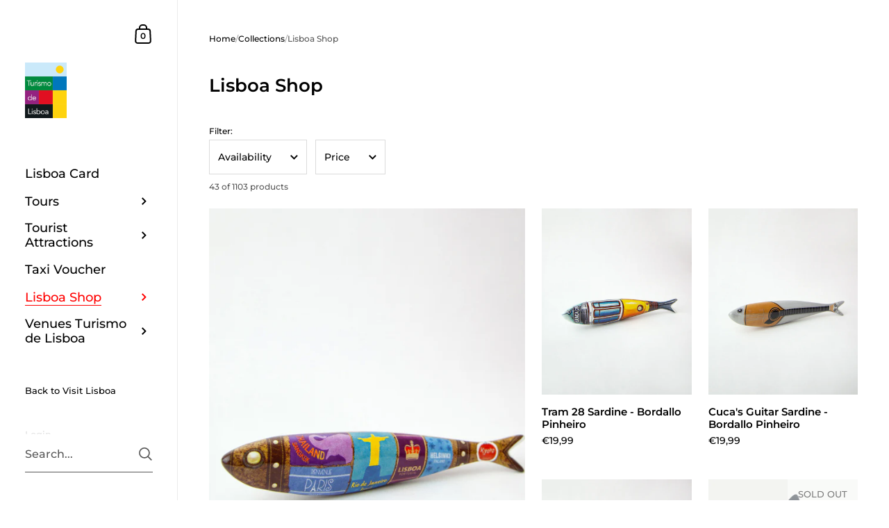

--- FILE ---
content_type: text/html; charset=utf-8
request_url: https://shop.visitlisboa.com/collections/shop-lisboa/category_sardines
body_size: 46601
content:

<!doctype html><html class="no-js" lang="en" dir="ltr">
  
<head>

	<meta charset="utf-8">
  <meta http-equiv="X-UA-Compatible" content="IE=edge,chrome=1">
  <meta name="viewport" content="width=device-width, initial-scale=1.0, height=device-height, minimum-scale=1.0"><link rel="shortcut icon" href="//shop.visitlisboa.com/cdn/shop/files/logo-atl.png?crop=center&height=48&v=1614288074&width=48" type="image/png" /><title>Lisboa Shop &ndash; Tagged &quot;Category_Sardines&quot; &ndash; Visit Lisboa Shop
</title>

<meta property="og:site_name" content="Visit Lisboa Shop">
<meta property="og:url" content="https://shop.visitlisboa.com/collections/shop-lisboa/category_sardines">
<meta property="og:title" content="Lisboa Shop">
<meta property="og:type" content="website">
<meta property="og:description" content="Lisboa Card, Lisboa Shop and Tours"><meta name="twitter:site" content="@TurismodeLisboa"><meta name="twitter:card" content="summary_large_image">
<meta name="twitter:title" content="Lisboa Shop">
<meta name="twitter:description" content="Lisboa Card, Lisboa Shop and Tours"><script type="application/ld+json">
  [
    {
      "@context": "https://schema.org",
      "@type": "WebSite",
      "name": "Visit Lisboa Shop",
      "url": "https:\/\/shop.visitlisboa.com"
    },
    {
      "@context": "https://schema.org",
      "@type": "Organization",
      "name": "Visit Lisboa Shop",
      "url": "https:\/\/shop.visitlisboa.com"
    }
  ]
</script>

<script type="application/ld+json">
{
  "@context": "http://schema.org",
  "@type": "BreadcrumbList",
  "itemListElement": [
    {
      "@type": "ListItem",
      "position": 1,
      "name": "Home",
      "item": "https://shop.visitlisboa.com"
    },{
        "@type": "ListItem",
        "position": 2,
        "name": "Lisboa Shop",
        "item": "https://shop.visitlisboa.com/collections/shop-lisboa"
      }]
}
</script><link rel="canonical" href="https://shop.visitlisboa.com/collections/shop-lisboa/category_sardines">

  <link rel="preconnect" href="https://cdn.shopify.com"><link rel="preconnect" href="https://fonts.shopifycdn.com" crossorigin><link href="//shop.visitlisboa.com/cdn/shop/t/4/assets/theme.css?v=19753009474157375461738352110" as="style" rel="preload"><link href="//shop.visitlisboa.com/cdn/shop/t/4/assets/section-sidebar.css?v=79634436447878779341738314284" as="style" rel="preload"><link href="//shop.visitlisboa.com/cdn/shop/t/4/assets/component-product-item.css?v=2473300465387935931738314284" as="style" rel="preload">
		<link rel="preload" as="image" href="//shop.visitlisboa.com/cdn/shop/products/VA0019_a.jpg?v=1621442303&width=480" imagesrcset="//shop.visitlisboa.com/cdn/shop/products/VA0019_a.jpg?v=1621442303&width=360 360w,//shop.visitlisboa.com/cdn/shop/products/VA0019_a.jpg?v=1621442303&width=480 480w,//shop.visitlisboa.com/cdn/shop/products/VA0019_a.jpg?v=1621442303&width=640 640w,//shop.visitlisboa.com/cdn/shop/products/VA0019_a.jpg?v=1621442303&width=840 840w,//shop.visitlisboa.com/cdn/shop/products/VA0019_a.jpg?v=1621442303&width=1080 1080w," imagesizes="(max-width: 768px) calc(100vw - 20px), (min-width: 768px) and (max-width: 948px) 50vw, (min-width: 948px) and (max-width: 1174px) calc(100vw - 200px), calc((100vw - 300px)/2)">
		

		<link rel="preload" as="image" href="//shop.visitlisboa.com/cdn/shop/products/VA0019_b.jpg?v=1621442390&width=480" imagesrcset="//shop.visitlisboa.com/cdn/shop/products/VA0019_b.jpg?v=1621442390&width=360 360w,//shop.visitlisboa.com/cdn/shop/products/VA0019_b.jpg?v=1621442390&width=480 480w,//shop.visitlisboa.com/cdn/shop/products/VA0019_b.jpg?v=1621442390&width=640 640w,//shop.visitlisboa.com/cdn/shop/products/VA0019_b.jpg?v=1621442390&width=840 840w,//shop.visitlisboa.com/cdn/shop/products/VA0019_b.jpg?v=1621442390&width=1080 1080w," imagesizes="(max-width: 768px) calc(50vw - 20px), (min-width: 768px) and (max-width: 948px) 25vw, (min-width: 948px) and (max-width: 1174px) calc((100vw - 200px)/2), calc((100vw - 300px)/4)">
		

<link rel="preload" href="//shop.visitlisboa.com/cdn/fonts/montserrat/montserrat_n6.1326b3e84230700ef15b3a29fb520639977513e0.woff2" as="font" type="font/woff2" crossorigin><link rel="preload" href="//shop.visitlisboa.com/cdn/fonts/montserrat/montserrat_n5.07ef3781d9c78c8b93c98419da7ad4fbeebb6635.woff2" as="font" type="font/woff2" crossorigin>

<style type="text/css">@font-face {
  font-family: Montserrat;
  font-weight: 600;
  font-style: normal;
  font-display: swap;
  src: url("//shop.visitlisboa.com/cdn/fonts/montserrat/montserrat_n6.1326b3e84230700ef15b3a29fb520639977513e0.woff2") format("woff2"),
       url("//shop.visitlisboa.com/cdn/fonts/montserrat/montserrat_n6.652f051080eb14192330daceed8cd53dfdc5ead9.woff") format("woff");
}
@font-face {
  font-family: Montserrat;
  font-weight: 500;
  font-style: normal;
  font-display: swap;
  src: url("//shop.visitlisboa.com/cdn/fonts/montserrat/montserrat_n5.07ef3781d9c78c8b93c98419da7ad4fbeebb6635.woff2") format("woff2"),
       url("//shop.visitlisboa.com/cdn/fonts/montserrat/montserrat_n5.adf9b4bd8b0e4f55a0b203cdd84512667e0d5e4d.woff") format("woff");
}
@font-face {
  font-family: Montserrat;
  font-weight: 500;
  font-style: normal;
  font-display: swap;
  src: url("//shop.visitlisboa.com/cdn/fonts/montserrat/montserrat_n5.07ef3781d9c78c8b93c98419da7ad4fbeebb6635.woff2") format("woff2"),
       url("//shop.visitlisboa.com/cdn/fonts/montserrat/montserrat_n5.adf9b4bd8b0e4f55a0b203cdd84512667e0d5e4d.woff") format("woff");
}
@font-face {
  font-family: Montserrat;
  font-weight: 600;
  font-style: normal;
  font-display: swap;
  src: url("//shop.visitlisboa.com/cdn/fonts/montserrat/montserrat_n6.1326b3e84230700ef15b3a29fb520639977513e0.woff2") format("woff2"),
       url("//shop.visitlisboa.com/cdn/fonts/montserrat/montserrat_n6.652f051080eb14192330daceed8cd53dfdc5ead9.woff") format("woff");
}
@font-face {
  font-family: Montserrat;
  font-weight: 700;
  font-style: normal;
  font-display: swap;
  src: url("//shop.visitlisboa.com/cdn/fonts/montserrat/montserrat_n7.3c434e22befd5c18a6b4afadb1e3d77c128c7939.woff2") format("woff2"),
       url("//shop.visitlisboa.com/cdn/fonts/montserrat/montserrat_n7.5d9fa6e2cae713c8fb539a9876489d86207fe957.woff") format("woff");
}
@font-face {
  font-family: Montserrat;
  font-weight: 500;
  font-style: italic;
  font-display: swap;
  src: url("//shop.visitlisboa.com/cdn/fonts/montserrat/montserrat_i5.d3a783eb0cc26f2fda1e99d1dfec3ebaea1dc164.woff2") format("woff2"),
       url("//shop.visitlisboa.com/cdn/fonts/montserrat/montserrat_i5.76d414ea3d56bb79ef992a9c62dce2e9063bc062.woff") format("woff");
}
@font-face {
  font-family: Montserrat;
  font-weight: 700;
  font-style: italic;
  font-display: swap;
  src: url("//shop.visitlisboa.com/cdn/fonts/montserrat/montserrat_i7.a0d4a463df4f146567d871890ffb3c80408e7732.woff2") format("woff2"),
       url("//shop.visitlisboa.com/cdn/fonts/montserrat/montserrat_i7.f6ec9f2a0681acc6f8152c40921d2a4d2e1a2c78.woff") format("woff");
}
:root {

    /* Color variables - SIDEBAR */

    --color-sidebar-bg: 255, 255, 255;
    --color-sidebar-mobile-border: #e0e0e0;

    --color-sidebar-txt: 0, 0, 0;
    --color-sidebar-txt-foreground: 255, 255, 255;

    --color-sidebar-accent: 255, 0, 0;
    --color-sidebar-accent-foreground: 255, 255, 255;

    /* Color variables - BODY */

    --color-body-bg: 255, 255, 255;

    --color-body-txt: 0, 0, 0;
    --color-body-txt-foreground: 255, 255, 255;

    --color-body-accent: 255, 0, 0;
    --color-body-accent-foreground: 255, 255, 255;

    /* Color variables - FOOTER */

    --color-footer-bg: 13, 13, 13;
    --color-footer-txt: 255, 255, 255;
    --color-footer-accent: 144, 144, 144;

    /* Color variables - SPI */

    --color-body-text: #000000;
    --color-body: #ffffff;
    --color-bg: #ffffff;

    --color-grid-bg: 0, 0, 0;
    --color-grid-text: 255, 255, 255;

    /* Font variables */

    --base-headings-size: 22;
    --base-body-size: 14;
    --base-body-size-alt: 18;

    --font-stack-headings: Montserrat, sans-serif;
    --font-weight-headings: 600;
    --font-style-headings: normal;

    --font-stack-body: Montserrat, sans-serif;
    --font-weight-body: 500;
    --font-style-body: normal;--font-weight-body-medium: 500;--font-weight-body-semibold: 600;

    --font-weight-body-bold: 700;

    /* Layout */
    --vertical-padding-base: 100px;
    --horizontal-padding-base: 90px;
    --grid-gutter-base: 40px;

  }

  select, .regular-select-cover {
    background-image: url("data:image/svg+xml,%3Csvg class='svg symbol symbol--arrow' xmlns='http://www.w3.org/2000/svg' width='24' height='24' fill='none'%3E%3Cpath fill-rule='evenodd' d='M13.828 14.414l4-4L16.414 9l-4 4-4-4L7 10.414l5.414 5.414 1.414-1.414z' fill='%23000000'%3E%3C/path%3E%3C/svg%3E") !important;
  }
  .sidebar-element .regular-select-cover,
  .sidebar-element select {
    background-image: url("data:image/svg+xml,%3Csvg class='svg symbol symbol--arrow' xmlns='http://www.w3.org/2000/svg' width='24' height='24' fill='none'%3E%3Cpath fill-rule='evenodd' d='M13.828 14.414l4-4L16.414 9l-4 4-4-4L7 10.414l5.414 5.414 1.414-1.414z' fill='%23000000'%3E%3C/path%3E%3C/svg%3E") !important;
  }
  .footer .regular-select-cover {
    background-image: url("data:image/svg+xml,%3Csvg class='svg symbol symbol--arrow' xmlns='http://www.w3.org/2000/svg' width='24' height='24' fill='none'%3E%3Cpath fill-rule='evenodd' d='M13.828 14.414l4-4L16.414 9l-4 4-4-4L7 10.414l5.414 5.414 1.414-1.414z' fill='%23ffffff'%3E%3C/path%3E%3C/svg%3E") !important;
  }
  
</style><link href="//shop.visitlisboa.com/cdn/shop/t/4/assets/theme.css?v=19753009474157375461738352110" rel="stylesheet" type="text/css" media="all" />

	<script>window.performance && window.performance.mark && window.performance.mark('shopify.content_for_header.start');</script><meta id="shopify-digital-wallet" name="shopify-digital-wallet" content="/39763181732/digital_wallets/dialog">
<meta name="shopify-checkout-api-token" content="a8bcb3a26071eeb171f69bafb12b9596">
<meta id="in-context-paypal-metadata" data-shop-id="39763181732" data-venmo-supported="false" data-environment="production" data-locale="en_US" data-paypal-v4="true" data-currency="EUR">
<link rel="alternate" type="application/atom+xml" title="Feed" href="/collections/shop-lisboa/category_sardines.atom" />
<link rel="alternate" hreflang="x-default" href="https://shop.visitlisboa.com/collections/shop-lisboa/category_sardines">
<link rel="alternate" hreflang="en" href="https://shop.visitlisboa.com/collections/shop-lisboa/category_sardines">
<link rel="alternate" hreflang="pt" href="https://shop.visitlisboa.com/pt/collections/shop-lisboa/category_sardines">
<link rel="alternate" hreflang="es" href="https://shop.visitlisboa.com/es/collections/shop-lisboa/category_sardines">
<link rel="alternate" type="application/json+oembed" href="https://shop.visitlisboa.com/collections/shop-lisboa/category_sardines.oembed">
<script async="async" src="/checkouts/internal/preloads.js?locale=en-PT"></script>
<script id="shopify-features" type="application/json">{"accessToken":"a8bcb3a26071eeb171f69bafb12b9596","betas":["rich-media-storefront-analytics"],"domain":"shop.visitlisboa.com","predictiveSearch":true,"shopId":39763181732,"locale":"en"}</script>
<script>var Shopify = Shopify || {};
Shopify.shop = "visit-lisboa-shop.myshopify.com";
Shopify.locale = "en";
Shopify.currency = {"active":"EUR","rate":"1.0"};
Shopify.country = "PT";
Shopify.theme = {"name":"Kingdom","id":177527783750,"schema_name":"Kingdom","schema_version":"5.3.3","theme_store_id":725,"role":"main"};
Shopify.theme.handle = "null";
Shopify.theme.style = {"id":null,"handle":null};
Shopify.cdnHost = "shop.visitlisboa.com/cdn";
Shopify.routes = Shopify.routes || {};
Shopify.routes.root = "/";</script>
<script type="module">!function(o){(o.Shopify=o.Shopify||{}).modules=!0}(window);</script>
<script>!function(o){function n(){var o=[];function n(){o.push(Array.prototype.slice.apply(arguments))}return n.q=o,n}var t=o.Shopify=o.Shopify||{};t.loadFeatures=n(),t.autoloadFeatures=n()}(window);</script>
<script id="shop-js-analytics" type="application/json">{"pageType":"collection"}</script>
<script defer="defer" async type="module" src="//shop.visitlisboa.com/cdn/shopifycloud/shop-js/modules/v2/client.init-shop-cart-sync_BdyHc3Nr.en.esm.js"></script>
<script defer="defer" async type="module" src="//shop.visitlisboa.com/cdn/shopifycloud/shop-js/modules/v2/chunk.common_Daul8nwZ.esm.js"></script>
<script type="module">
  await import("//shop.visitlisboa.com/cdn/shopifycloud/shop-js/modules/v2/client.init-shop-cart-sync_BdyHc3Nr.en.esm.js");
await import("//shop.visitlisboa.com/cdn/shopifycloud/shop-js/modules/v2/chunk.common_Daul8nwZ.esm.js");

  window.Shopify.SignInWithShop?.initShopCartSync?.({"fedCMEnabled":true,"windoidEnabled":true});

</script>
<script id="__st">var __st={"a":39763181732,"offset":0,"reqid":"4bb315da-1daf-48dd-8cf5-e624a162a3ed-1769020393","pageurl":"shop.visitlisboa.com\/collections\/shop-lisboa\/category_sardines","u":"1dbe9297b404","p":"collection","rtyp":"collection","rid":215641424036};</script>
<script>window.ShopifyPaypalV4VisibilityTracking = true;</script>
<script id="captcha-bootstrap">!function(){'use strict';const t='contact',e='account',n='new_comment',o=[[t,t],['blogs',n],['comments',n],[t,'customer']],c=[[e,'customer_login'],[e,'guest_login'],[e,'recover_customer_password'],[e,'create_customer']],r=t=>t.map((([t,e])=>`form[action*='/${t}']:not([data-nocaptcha='true']) input[name='form_type'][value='${e}']`)).join(','),a=t=>()=>t?[...document.querySelectorAll(t)].map((t=>t.form)):[];function s(){const t=[...o],e=r(t);return a(e)}const i='password',u='form_key',d=['recaptcha-v3-token','g-recaptcha-response','h-captcha-response',i],f=()=>{try{return window.sessionStorage}catch{return}},m='__shopify_v',_=t=>t.elements[u];function p(t,e,n=!1){try{const o=window.sessionStorage,c=JSON.parse(o.getItem(e)),{data:r}=function(t){const{data:e,action:n}=t;return t[m]||n?{data:e,action:n}:{data:t,action:n}}(c);for(const[e,n]of Object.entries(r))t.elements[e]&&(t.elements[e].value=n);n&&o.removeItem(e)}catch(o){console.error('form repopulation failed',{error:o})}}const l='form_type',E='cptcha';function T(t){t.dataset[E]=!0}const w=window,h=w.document,L='Shopify',v='ce_forms',y='captcha';let A=!1;((t,e)=>{const n=(g='f06e6c50-85a8-45c8-87d0-21a2b65856fe',I='https://cdn.shopify.com/shopifycloud/storefront-forms-hcaptcha/ce_storefront_forms_captcha_hcaptcha.v1.5.2.iife.js',D={infoText:'Protected by hCaptcha',privacyText:'Privacy',termsText:'Terms'},(t,e,n)=>{const o=w[L][v],c=o.bindForm;if(c)return c(t,g,e,D).then(n);var r;o.q.push([[t,g,e,D],n]),r=I,A||(h.body.append(Object.assign(h.createElement('script'),{id:'captcha-provider',async:!0,src:r})),A=!0)});var g,I,D;w[L]=w[L]||{},w[L][v]=w[L][v]||{},w[L][v].q=[],w[L][y]=w[L][y]||{},w[L][y].protect=function(t,e){n(t,void 0,e),T(t)},Object.freeze(w[L][y]),function(t,e,n,w,h,L){const[v,y,A,g]=function(t,e,n){const i=e?o:[],u=t?c:[],d=[...i,...u],f=r(d),m=r(i),_=r(d.filter((([t,e])=>n.includes(e))));return[a(f),a(m),a(_),s()]}(w,h,L),I=t=>{const e=t.target;return e instanceof HTMLFormElement?e:e&&e.form},D=t=>v().includes(t);t.addEventListener('submit',(t=>{const e=I(t);if(!e)return;const n=D(e)&&!e.dataset.hcaptchaBound&&!e.dataset.recaptchaBound,o=_(e),c=g().includes(e)&&(!o||!o.value);(n||c)&&t.preventDefault(),c&&!n&&(function(t){try{if(!f())return;!function(t){const e=f();if(!e)return;const n=_(t);if(!n)return;const o=n.value;o&&e.removeItem(o)}(t);const e=Array.from(Array(32),(()=>Math.random().toString(36)[2])).join('');!function(t,e){_(t)||t.append(Object.assign(document.createElement('input'),{type:'hidden',name:u})),t.elements[u].value=e}(t,e),function(t,e){const n=f();if(!n)return;const o=[...t.querySelectorAll(`input[type='${i}']`)].map((({name:t})=>t)),c=[...d,...o],r={};for(const[a,s]of new FormData(t).entries())c.includes(a)||(r[a]=s);n.setItem(e,JSON.stringify({[m]:1,action:t.action,data:r}))}(t,e)}catch(e){console.error('failed to persist form',e)}}(e),e.submit())}));const S=(t,e)=>{t&&!t.dataset[E]&&(n(t,e.some((e=>e===t))),T(t))};for(const o of['focusin','change'])t.addEventListener(o,(t=>{const e=I(t);D(e)&&S(e,y())}));const B=e.get('form_key'),M=e.get(l),P=B&&M;t.addEventListener('DOMContentLoaded',(()=>{const t=y();if(P)for(const e of t)e.elements[l].value===M&&p(e,B);[...new Set([...A(),...v().filter((t=>'true'===t.dataset.shopifyCaptcha))])].forEach((e=>S(e,t)))}))}(h,new URLSearchParams(w.location.search),n,t,e,['guest_login'])})(!0,!0)}();</script>
<script integrity="sha256-4kQ18oKyAcykRKYeNunJcIwy7WH5gtpwJnB7kiuLZ1E=" data-source-attribution="shopify.loadfeatures" defer="defer" src="//shop.visitlisboa.com/cdn/shopifycloud/storefront/assets/storefront/load_feature-a0a9edcb.js" crossorigin="anonymous"></script>
<script data-source-attribution="shopify.dynamic_checkout.dynamic.init">var Shopify=Shopify||{};Shopify.PaymentButton=Shopify.PaymentButton||{isStorefrontPortableWallets:!0,init:function(){window.Shopify.PaymentButton.init=function(){};var t=document.createElement("script");t.src="https://shop.visitlisboa.com/cdn/shopifycloud/portable-wallets/latest/portable-wallets.en.js",t.type="module",document.head.appendChild(t)}};
</script>
<script data-source-attribution="shopify.dynamic_checkout.buyer_consent">
  function portableWalletsHideBuyerConsent(e){var t=document.getElementById("shopify-buyer-consent"),n=document.getElementById("shopify-subscription-policy-button");t&&n&&(t.classList.add("hidden"),t.setAttribute("aria-hidden","true"),n.removeEventListener("click",e))}function portableWalletsShowBuyerConsent(e){var t=document.getElementById("shopify-buyer-consent"),n=document.getElementById("shopify-subscription-policy-button");t&&n&&(t.classList.remove("hidden"),t.removeAttribute("aria-hidden"),n.addEventListener("click",e))}window.Shopify?.PaymentButton&&(window.Shopify.PaymentButton.hideBuyerConsent=portableWalletsHideBuyerConsent,window.Shopify.PaymentButton.showBuyerConsent=portableWalletsShowBuyerConsent);
</script>
<script data-source-attribution="shopify.dynamic_checkout.cart.bootstrap">document.addEventListener("DOMContentLoaded",(function(){function t(){return document.querySelector("shopify-accelerated-checkout-cart, shopify-accelerated-checkout")}if(t())Shopify.PaymentButton.init();else{new MutationObserver((function(e,n){t()&&(Shopify.PaymentButton.init(),n.disconnect())})).observe(document.body,{childList:!0,subtree:!0})}}));
</script>
<script id='scb4127' type='text/javascript' async='' src='https://shop.visitlisboa.com/cdn/shopifycloud/privacy-banner/storefront-banner.js'></script><link id="shopify-accelerated-checkout-styles" rel="stylesheet" media="screen" href="https://shop.visitlisboa.com/cdn/shopifycloud/portable-wallets/latest/accelerated-checkout-backwards-compat.css" crossorigin="anonymous">
<style id="shopify-accelerated-checkout-cart">
        #shopify-buyer-consent {
  margin-top: 1em;
  display: inline-block;
  width: 100%;
}

#shopify-buyer-consent.hidden {
  display: none;
}

#shopify-subscription-policy-button {
  background: none;
  border: none;
  padding: 0;
  text-decoration: underline;
  font-size: inherit;
  cursor: pointer;
}

#shopify-subscription-policy-button::before {
  box-shadow: none;
}

      </style>

<script>window.performance && window.performance.mark && window.performance.mark('shopify.content_for_header.end');</script>
<noscript>
    <link rel="stylesheet" href="//shop.visitlisboa.com/cdn/shop/t/4/assets/theme-noscript.css?v=18192456971343881671738314284">
  </noscript>

  <script>
    const ProductGalleryResizeHelper = productGallery => {
      if ( ( window.innerWidth >= 768 && productGallery.classList.contains('product-gallery--slider') ) || ( window.innerWidth < 1024 && window.innerWidth >= 768 ) ) {
        productGallery.querySelectorAll('.lazy-image').forEach(elm=>{
          const gutter = "image"==elm.parentNode.dataset.productMediaType||1024>window.innerWidth?0:productGallery.classList.contains("product-gallery--thumbnails")?productGallery.classList.contains("product-gallery--gutter")?110:100:productGallery.classList.contains("product-gallery--gutter")?70:50;
          elm.parentNode.style.width = ( ( productGallery.offsetHeight - gutter ) * elm.dataset.ratio ) + 'px';
        });
      } else {
        productGallery.querySelectorAll('.lazy-image').forEach(elm=>{
          elm.parentNode.style.width = '';
        });
      }
    }
  </script>

<!-- BEGIN app block: shopify://apps/judge-me-reviews/blocks/judgeme_core/61ccd3b1-a9f2-4160-9fe9-4fec8413e5d8 --><!-- Start of Judge.me Core -->






<link rel="dns-prefetch" href="https://cdnwidget.judge.me">
<link rel="dns-prefetch" href="https://cdn.judge.me">
<link rel="dns-prefetch" href="https://cdn1.judge.me">
<link rel="dns-prefetch" href="https://api.judge.me">

<script data-cfasync='false' class='jdgm-settings-script'>window.jdgmSettings={"pagination":5,"disable_web_reviews":false,"badge_no_review_text":"No reviews","badge_n_reviews_text":"{{ n }} review/reviews","hide_badge_preview_if_no_reviews":true,"badge_hide_text":false,"enforce_center_preview_badge":false,"widget_title":"Customer Reviews","widget_open_form_text":"Write a review","widget_close_form_text":"Cancel review","widget_refresh_page_text":"Refresh page","widget_summary_text":"Based on {{ number_of_reviews }} review/reviews","widget_no_review_text":"Be the first to write a review","widget_name_field_text":"Display name","widget_verified_name_field_text":"Verified Name (public)","widget_name_placeholder_text":"Display name","widget_required_field_error_text":"This field is required.","widget_email_field_text":"Email address","widget_verified_email_field_text":"Verified Email (private, can not be edited)","widget_email_placeholder_text":"Your email address","widget_email_field_error_text":"Please enter a valid email address.","widget_rating_field_text":"Rating","widget_review_title_field_text":"Review Title","widget_review_title_placeholder_text":"Give your review a title","widget_review_body_field_text":"Review content","widget_review_body_placeholder_text":"Start writing here...","widget_pictures_field_text":"Picture/Video (optional)","widget_submit_review_text":"Submit Review","widget_submit_verified_review_text":"Submit Verified Review","widget_submit_success_msg_with_auto_publish":"Thank you! Please refresh the page in a few moments to see your review. You can remove or edit your review by logging into \u003ca href='https://judge.me/login' target='_blank' rel='nofollow noopener'\u003eJudge.me\u003c/a\u003e","widget_submit_success_msg_no_auto_publish":"Thank you! Your review will be published as soon as it is approved by the shop admin. You can remove or edit your review by logging into \u003ca href='https://judge.me/login' target='_blank' rel='nofollow noopener'\u003eJudge.me\u003c/a\u003e","widget_show_default_reviews_out_of_total_text":"Showing {{ n_reviews_shown }} out of {{ n_reviews }} reviews.","widget_show_all_link_text":"Show all","widget_show_less_link_text":"Show less","widget_author_said_text":"{{ reviewer_name }} said:","widget_days_text":"{{ n }} days ago","widget_weeks_text":"{{ n }} week/weeks ago","widget_months_text":"{{ n }} month/months ago","widget_years_text":"{{ n }} year/years ago","widget_yesterday_text":"Yesterday","widget_today_text":"Today","widget_replied_text":"\u003e\u003e {{ shop_name }} replied:","widget_read_more_text":"Read more","widget_reviewer_name_as_initial":"","widget_rating_filter_color":"#fbcd0a","widget_rating_filter_see_all_text":"See all reviews","widget_sorting_most_recent_text":"Most Recent","widget_sorting_highest_rating_text":"Highest Rating","widget_sorting_lowest_rating_text":"Lowest Rating","widget_sorting_with_pictures_text":"Only Pictures","widget_sorting_most_helpful_text":"Most Helpful","widget_open_question_form_text":"Ask a question","widget_reviews_subtab_text":"Reviews","widget_questions_subtab_text":"Questions","widget_question_label_text":"Question","widget_answer_label_text":"Answer","widget_question_placeholder_text":"Write your question here","widget_submit_question_text":"Submit Question","widget_question_submit_success_text":"Thank you for your question! We will notify you once it gets answered.","verified_badge_text":"Verified","verified_badge_bg_color":"","verified_badge_text_color":"","verified_badge_placement":"left-of-reviewer-name","widget_review_max_height":"","widget_hide_border":false,"widget_social_share":false,"widget_thumb":false,"widget_review_location_show":false,"widget_location_format":"","all_reviews_include_out_of_store_products":true,"all_reviews_out_of_store_text":"(out of store)","all_reviews_pagination":100,"all_reviews_product_name_prefix_text":"about","enable_review_pictures":true,"enable_question_anwser":false,"widget_theme":"default","review_date_format":"mm/dd/yyyy","default_sort_method":"most-recent","widget_product_reviews_subtab_text":"Product Reviews","widget_shop_reviews_subtab_text":"Shop Reviews","widget_other_products_reviews_text":"Reviews for other products","widget_store_reviews_subtab_text":"Store reviews","widget_no_store_reviews_text":"This store hasn't received any reviews yet","widget_web_restriction_product_reviews_text":"This product hasn't received any reviews yet","widget_no_items_text":"No items found","widget_show_more_text":"Show more","widget_write_a_store_review_text":"Write a Store Review","widget_other_languages_heading":"Reviews in Other Languages","widget_translate_review_text":"Translate review to {{ language }}","widget_translating_review_text":"Translating...","widget_show_original_translation_text":"Show original ({{ language }})","widget_translate_review_failed_text":"Review couldn't be translated.","widget_translate_review_retry_text":"Retry","widget_translate_review_try_again_later_text":"Try again later","show_product_url_for_grouped_product":false,"widget_sorting_pictures_first_text":"Pictures First","show_pictures_on_all_rev_page_mobile":false,"show_pictures_on_all_rev_page_desktop":false,"floating_tab_hide_mobile_install_preference":false,"floating_tab_button_name":"★ Reviews","floating_tab_title":"Let customers speak for us","floating_tab_button_color":"","floating_tab_button_background_color":"","floating_tab_url":"","floating_tab_url_enabled":false,"floating_tab_tab_style":"text","all_reviews_text_badge_text":"Customers rate us {{ shop.metafields.judgeme.all_reviews_rating | round: 1 }}/5 based on {{ shop.metafields.judgeme.all_reviews_count }} reviews.","all_reviews_text_badge_text_branded_style":"{{ shop.metafields.judgeme.all_reviews_rating | round: 1 }} out of 5 stars based on {{ shop.metafields.judgeme.all_reviews_count }} reviews","is_all_reviews_text_badge_a_link":false,"show_stars_for_all_reviews_text_badge":false,"all_reviews_text_badge_url":"","all_reviews_text_style":"branded","all_reviews_text_color_style":"judgeme_brand_color","all_reviews_text_color":"#108474","all_reviews_text_show_jm_brand":true,"featured_carousel_show_header":true,"featured_carousel_title":"Let customers speak for us","testimonials_carousel_title":"Customers are saying","videos_carousel_title":"Real customer stories","cards_carousel_title":"Customers are saying","featured_carousel_count_text":"from {{ n }} reviews","featured_carousel_add_link_to_all_reviews_page":false,"featured_carousel_url":"","featured_carousel_show_images":true,"featured_carousel_autoslide_interval":5,"featured_carousel_arrows_on_the_sides":false,"featured_carousel_height":250,"featured_carousel_width":80,"featured_carousel_image_size":0,"featured_carousel_image_height":250,"featured_carousel_arrow_color":"#eeeeee","verified_count_badge_style":"branded","verified_count_badge_orientation":"horizontal","verified_count_badge_color_style":"judgeme_brand_color","verified_count_badge_color":"#108474","is_verified_count_badge_a_link":false,"verified_count_badge_url":"","verified_count_badge_show_jm_brand":true,"widget_rating_preset_default":5,"widget_first_sub_tab":"product-reviews","widget_show_histogram":true,"widget_histogram_use_custom_color":false,"widget_pagination_use_custom_color":false,"widget_star_use_custom_color":false,"widget_verified_badge_use_custom_color":false,"widget_write_review_use_custom_color":false,"picture_reminder_submit_button":"Upload Pictures","enable_review_videos":false,"mute_video_by_default":false,"widget_sorting_videos_first_text":"Videos First","widget_review_pending_text":"Pending","featured_carousel_items_for_large_screen":3,"social_share_options_order":"Facebook,Twitter","remove_microdata_snippet":true,"disable_json_ld":false,"enable_json_ld_products":false,"preview_badge_show_question_text":false,"preview_badge_no_question_text":"No questions","preview_badge_n_question_text":"{{ number_of_questions }} question/questions","qa_badge_show_icon":false,"qa_badge_position":"same-row","remove_judgeme_branding":false,"widget_add_search_bar":false,"widget_search_bar_placeholder":"Search","widget_sorting_verified_only_text":"Verified only","featured_carousel_theme":"default","featured_carousel_show_rating":true,"featured_carousel_show_title":true,"featured_carousel_show_body":true,"featured_carousel_show_date":false,"featured_carousel_show_reviewer":true,"featured_carousel_show_product":false,"featured_carousel_header_background_color":"#108474","featured_carousel_header_text_color":"#ffffff","featured_carousel_name_product_separator":"reviewed","featured_carousel_full_star_background":"#108474","featured_carousel_empty_star_background":"#dadada","featured_carousel_vertical_theme_background":"#f9fafb","featured_carousel_verified_badge_enable":true,"featured_carousel_verified_badge_color":"#108474","featured_carousel_border_style":"round","featured_carousel_review_line_length_limit":3,"featured_carousel_more_reviews_button_text":"Read more reviews","featured_carousel_view_product_button_text":"View product","all_reviews_page_load_reviews_on":"scroll","all_reviews_page_load_more_text":"Load More Reviews","disable_fb_tab_reviews":false,"enable_ajax_cdn_cache":false,"widget_advanced_speed_features":5,"widget_public_name_text":"displayed publicly like","default_reviewer_name":"John Smith","default_reviewer_name_has_non_latin":true,"widget_reviewer_anonymous":"Anonymous","medals_widget_title":"Judge.me Review Medals","medals_widget_background_color":"#f9fafb","medals_widget_position":"footer_all_pages","medals_widget_border_color":"#f9fafb","medals_widget_verified_text_position":"left","medals_widget_use_monochromatic_version":false,"medals_widget_elements_color":"#108474","show_reviewer_avatar":true,"widget_invalid_yt_video_url_error_text":"Not a YouTube video URL","widget_max_length_field_error_text":"Please enter no more than {0} characters.","widget_show_country_flag":false,"widget_show_collected_via_shop_app":true,"widget_verified_by_shop_badge_style":"light","widget_verified_by_shop_text":"Verified by Shop","widget_show_photo_gallery":false,"widget_load_with_code_splitting":true,"widget_ugc_install_preference":false,"widget_ugc_title":"Made by us, Shared by you","widget_ugc_subtitle":"Tag us to see your picture featured in our page","widget_ugc_arrows_color":"#ffffff","widget_ugc_primary_button_text":"Buy Now","widget_ugc_primary_button_background_color":"#108474","widget_ugc_primary_button_text_color":"#ffffff","widget_ugc_primary_button_border_width":"0","widget_ugc_primary_button_border_style":"none","widget_ugc_primary_button_border_color":"#108474","widget_ugc_primary_button_border_radius":"25","widget_ugc_secondary_button_text":"Load More","widget_ugc_secondary_button_background_color":"#ffffff","widget_ugc_secondary_button_text_color":"#108474","widget_ugc_secondary_button_border_width":"2","widget_ugc_secondary_button_border_style":"solid","widget_ugc_secondary_button_border_color":"#108474","widget_ugc_secondary_button_border_radius":"25","widget_ugc_reviews_button_text":"View Reviews","widget_ugc_reviews_button_background_color":"#ffffff","widget_ugc_reviews_button_text_color":"#108474","widget_ugc_reviews_button_border_width":"2","widget_ugc_reviews_button_border_style":"solid","widget_ugc_reviews_button_border_color":"#108474","widget_ugc_reviews_button_border_radius":"25","widget_ugc_reviews_button_link_to":"judgeme-reviews-page","widget_ugc_show_post_date":true,"widget_ugc_max_width":"800","widget_rating_metafield_value_type":true,"widget_primary_color":"#108474","widget_enable_secondary_color":false,"widget_secondary_color":"#edf5f5","widget_summary_average_rating_text":"{{ average_rating }} out of 5","widget_media_grid_title":"Customer photos \u0026 videos","widget_media_grid_see_more_text":"See more","widget_round_style":false,"widget_show_product_medals":true,"widget_verified_by_judgeme_text":"Verified by Judge.me","widget_show_store_medals":true,"widget_verified_by_judgeme_text_in_store_medals":"Verified by Judge.me","widget_media_field_exceed_quantity_message":"Sorry, we can only accept {{ max_media }} for one review.","widget_media_field_exceed_limit_message":"{{ file_name }} is too large, please select a {{ media_type }} less than {{ size_limit }}MB.","widget_review_submitted_text":"Review Submitted!","widget_question_submitted_text":"Question Submitted!","widget_close_form_text_question":"Cancel","widget_write_your_answer_here_text":"Write your answer here","widget_enabled_branded_link":true,"widget_show_collected_by_judgeme":true,"widget_reviewer_name_color":"","widget_write_review_text_color":"","widget_write_review_bg_color":"","widget_collected_by_judgeme_text":"collected by Judge.me","widget_pagination_type":"standard","widget_load_more_text":"Load More","widget_load_more_color":"#108474","widget_full_review_text":"Full Review","widget_read_more_reviews_text":"Read More Reviews","widget_read_questions_text":"Read Questions","widget_questions_and_answers_text":"Questions \u0026 Answers","widget_verified_by_text":"Verified by","widget_verified_text":"Verified","widget_number_of_reviews_text":"{{ number_of_reviews }} reviews","widget_back_button_text":"Back","widget_next_button_text":"Next","widget_custom_forms_filter_button":"Filters","custom_forms_style":"horizontal","widget_show_review_information":false,"how_reviews_are_collected":"How reviews are collected?","widget_show_review_keywords":false,"widget_gdpr_statement":"How we use your data: We'll only contact you about the review you left, and only if necessary. By submitting your review, you agree to Judge.me's \u003ca href='https://judge.me/terms' target='_blank' rel='nofollow noopener'\u003eterms\u003c/a\u003e, \u003ca href='https://judge.me/privacy' target='_blank' rel='nofollow noopener'\u003eprivacy\u003c/a\u003e and \u003ca href='https://judge.me/content-policy' target='_blank' rel='nofollow noopener'\u003econtent\u003c/a\u003e policies.","widget_multilingual_sorting_enabled":false,"widget_translate_review_content_enabled":false,"widget_translate_review_content_method":"manual","popup_widget_review_selection":"automatically_with_pictures","popup_widget_round_border_style":true,"popup_widget_show_title":true,"popup_widget_show_body":true,"popup_widget_show_reviewer":false,"popup_widget_show_product":true,"popup_widget_show_pictures":true,"popup_widget_use_review_picture":true,"popup_widget_show_on_home_page":true,"popup_widget_show_on_product_page":true,"popup_widget_show_on_collection_page":true,"popup_widget_show_on_cart_page":true,"popup_widget_position":"bottom_left","popup_widget_first_review_delay":5,"popup_widget_duration":5,"popup_widget_interval":5,"popup_widget_review_count":5,"popup_widget_hide_on_mobile":true,"review_snippet_widget_round_border_style":true,"review_snippet_widget_card_color":"#FFFFFF","review_snippet_widget_slider_arrows_background_color":"#FFFFFF","review_snippet_widget_slider_arrows_color":"#000000","review_snippet_widget_star_color":"#108474","show_product_variant":false,"all_reviews_product_variant_label_text":"Variant: ","widget_show_verified_branding":true,"widget_ai_summary_title":"Customers say","widget_ai_summary_disclaimer":"AI-powered review summary based on recent customer reviews","widget_show_ai_summary":false,"widget_show_ai_summary_bg":false,"widget_show_review_title_input":true,"redirect_reviewers_invited_via_email":"external_form","request_store_review_after_product_review":false,"request_review_other_products_in_order":false,"review_form_color_scheme":"default","review_form_corner_style":"square","review_form_star_color":{},"review_form_text_color":"#333333","review_form_background_color":"#ffffff","review_form_field_background_color":"#fafafa","review_form_button_color":{},"review_form_button_text_color":"#ffffff","review_form_modal_overlay_color":"#000000","review_content_screen_title_text":"How would you rate this product?","review_content_introduction_text":"We would love it if you would share a bit about your experience.","store_review_form_title_text":"How would you rate this store?","store_review_form_introduction_text":"We would love it if you would share a bit about your experience.","show_review_guidance_text":true,"one_star_review_guidance_text":"Poor","five_star_review_guidance_text":"Great","customer_information_screen_title_text":"About you","customer_information_introduction_text":"Please tell us more about you.","custom_questions_screen_title_text":"Your experience in more detail","custom_questions_introduction_text":"Here are a few questions to help us understand more about your experience.","review_submitted_screen_title_text":"Thanks for your review!","review_submitted_screen_thank_you_text":"We are processing it and it will appear on the store soon.","review_submitted_screen_email_verification_text":"Please confirm your email by clicking the link we just sent you. This helps us keep reviews authentic.","review_submitted_request_store_review_text":"Would you like to share your experience of shopping with us?","review_submitted_review_other_products_text":"Would you like to review these products?","store_review_screen_title_text":"Would you like to share your experience of shopping with us?","store_review_introduction_text":"We value your feedback and use it to improve. Please share any thoughts or suggestions you have.","reviewer_media_screen_title_picture_text":"Share a picture","reviewer_media_introduction_picture_text":"Upload a photo to support your review.","reviewer_media_screen_title_video_text":"Share a video","reviewer_media_introduction_video_text":"Upload a video to support your review.","reviewer_media_screen_title_picture_or_video_text":"Share a picture or video","reviewer_media_introduction_picture_or_video_text":"Upload a photo or video to support your review.","reviewer_media_youtube_url_text":"Paste your Youtube URL here","advanced_settings_next_step_button_text":"Next","advanced_settings_close_review_button_text":"Close","modal_write_review_flow":false,"write_review_flow_required_text":"Required","write_review_flow_privacy_message_text":"We respect your privacy.","write_review_flow_anonymous_text":"Post review as anonymous","write_review_flow_visibility_text":"This won't be visible to other customers.","write_review_flow_multiple_selection_help_text":"Select as many as you like","write_review_flow_single_selection_help_text":"Select one option","write_review_flow_required_field_error_text":"This field is required","write_review_flow_invalid_email_error_text":"Please enter a valid email address","write_review_flow_max_length_error_text":"Max. {{ max_length }} characters.","write_review_flow_media_upload_text":"\u003cb\u003eClick to upload\u003c/b\u003e or drag and drop","write_review_flow_gdpr_statement":"We'll only contact you about your review if necessary. By submitting your review, you agree to our \u003ca href='https://judge.me/terms' target='_blank' rel='nofollow noopener'\u003eterms and conditions\u003c/a\u003e and \u003ca href='https://judge.me/privacy' target='_blank' rel='nofollow noopener'\u003eprivacy policy\u003c/a\u003e.","rating_only_reviews_enabled":false,"show_negative_reviews_help_screen":false,"new_review_flow_help_screen_rating_threshold":3,"negative_review_resolution_screen_title_text":"Tell us more","negative_review_resolution_text":"Your experience matters to us. If there were issues with your purchase, we're here to help. Feel free to reach out to us, we'd love the opportunity to make things right.","negative_review_resolution_button_text":"Contact us","negative_review_resolution_proceed_with_review_text":"Leave a review","negative_review_resolution_subject":"Issue with purchase from {{ shop_name }}.{{ order_name }}","preview_badge_collection_page_install_status":false,"widget_review_custom_css":"","preview_badge_custom_css":"","preview_badge_stars_count":"5-stars","featured_carousel_custom_css":"","floating_tab_custom_css":"","all_reviews_widget_custom_css":"","medals_widget_custom_css":"","verified_badge_custom_css":"","all_reviews_text_custom_css":"","transparency_badges_collected_via_store_invite":false,"transparency_badges_from_another_provider":false,"transparency_badges_collected_from_store_visitor":false,"transparency_badges_collected_by_verified_review_provider":false,"transparency_badges_earned_reward":false,"transparency_badges_collected_via_store_invite_text":"Review collected via store invitation","transparency_badges_from_another_provider_text":"Review collected from another provider","transparency_badges_collected_from_store_visitor_text":"Review collected from a store visitor","transparency_badges_written_in_google_text":"Review written in Google","transparency_badges_written_in_etsy_text":"Review written in Etsy","transparency_badges_written_in_shop_app_text":"Review written in Shop App","transparency_badges_earned_reward_text":"Review earned a reward for future purchase","product_review_widget_per_page":10,"widget_store_review_label_text":"Review about the store","checkout_comment_extension_title_on_product_page":"Customer Comments","checkout_comment_extension_num_latest_comment_show":5,"checkout_comment_extension_format":"name_and_timestamp","checkout_comment_customer_name":"last_initial","checkout_comment_comment_notification":true,"preview_badge_collection_page_install_preference":false,"preview_badge_home_page_install_preference":false,"preview_badge_product_page_install_preference":false,"review_widget_install_preference":"","review_carousel_install_preference":false,"floating_reviews_tab_install_preference":"none","verified_reviews_count_badge_install_preference":false,"all_reviews_text_install_preference":false,"review_widget_best_location":false,"judgeme_medals_install_preference":false,"review_widget_revamp_enabled":false,"review_widget_qna_enabled":false,"review_widget_header_theme":"minimal","review_widget_widget_title_enabled":true,"review_widget_header_text_size":"medium","review_widget_header_text_weight":"regular","review_widget_average_rating_style":"compact","review_widget_bar_chart_enabled":true,"review_widget_bar_chart_type":"numbers","review_widget_bar_chart_style":"standard","review_widget_expanded_media_gallery_enabled":false,"review_widget_reviews_section_theme":"standard","review_widget_image_style":"thumbnails","review_widget_review_image_ratio":"square","review_widget_stars_size":"medium","review_widget_verified_badge":"standard_text","review_widget_review_title_text_size":"medium","review_widget_review_text_size":"medium","review_widget_review_text_length":"medium","review_widget_number_of_columns_desktop":3,"review_widget_carousel_transition_speed":5,"review_widget_custom_questions_answers_display":"always","review_widget_button_text_color":"#FFFFFF","review_widget_text_color":"#000000","review_widget_lighter_text_color":"#7B7B7B","review_widget_corner_styling":"soft","review_widget_review_word_singular":"review","review_widget_review_word_plural":"reviews","review_widget_voting_label":"Helpful?","review_widget_shop_reply_label":"Reply from {{ shop_name }}:","review_widget_filters_title":"Filters","qna_widget_question_word_singular":"Question","qna_widget_question_word_plural":"Questions","qna_widget_answer_reply_label":"Answer from {{ answerer_name }}:","qna_content_screen_title_text":"Ask a question about this product","qna_widget_question_required_field_error_text":"Please enter your question.","qna_widget_flow_gdpr_statement":"We'll only contact you about your question if necessary. By submitting your question, you agree to our \u003ca href='https://judge.me/terms' target='_blank' rel='nofollow noopener'\u003eterms and conditions\u003c/a\u003e and \u003ca href='https://judge.me/privacy' target='_blank' rel='nofollow noopener'\u003eprivacy policy\u003c/a\u003e.","qna_widget_question_submitted_text":"Thanks for your question!","qna_widget_close_form_text_question":"Close","qna_widget_question_submit_success_text":"We’ll notify you by email when your question is answered.","all_reviews_widget_v2025_enabled":false,"all_reviews_widget_v2025_header_theme":"default","all_reviews_widget_v2025_widget_title_enabled":true,"all_reviews_widget_v2025_header_text_size":"medium","all_reviews_widget_v2025_header_text_weight":"regular","all_reviews_widget_v2025_average_rating_style":"compact","all_reviews_widget_v2025_bar_chart_enabled":true,"all_reviews_widget_v2025_bar_chart_type":"numbers","all_reviews_widget_v2025_bar_chart_style":"standard","all_reviews_widget_v2025_expanded_media_gallery_enabled":false,"all_reviews_widget_v2025_show_store_medals":true,"all_reviews_widget_v2025_show_photo_gallery":true,"all_reviews_widget_v2025_show_review_keywords":false,"all_reviews_widget_v2025_show_ai_summary":false,"all_reviews_widget_v2025_show_ai_summary_bg":false,"all_reviews_widget_v2025_add_search_bar":false,"all_reviews_widget_v2025_default_sort_method":"most-recent","all_reviews_widget_v2025_reviews_per_page":10,"all_reviews_widget_v2025_reviews_section_theme":"default","all_reviews_widget_v2025_image_style":"thumbnails","all_reviews_widget_v2025_review_image_ratio":"square","all_reviews_widget_v2025_stars_size":"medium","all_reviews_widget_v2025_verified_badge":"bold_badge","all_reviews_widget_v2025_review_title_text_size":"medium","all_reviews_widget_v2025_review_text_size":"medium","all_reviews_widget_v2025_review_text_length":"medium","all_reviews_widget_v2025_number_of_columns_desktop":3,"all_reviews_widget_v2025_carousel_transition_speed":5,"all_reviews_widget_v2025_custom_questions_answers_display":"always","all_reviews_widget_v2025_show_product_variant":false,"all_reviews_widget_v2025_show_reviewer_avatar":true,"all_reviews_widget_v2025_reviewer_name_as_initial":"","all_reviews_widget_v2025_review_location_show":false,"all_reviews_widget_v2025_location_format":"","all_reviews_widget_v2025_show_country_flag":false,"all_reviews_widget_v2025_verified_by_shop_badge_style":"light","all_reviews_widget_v2025_social_share":false,"all_reviews_widget_v2025_social_share_options_order":"Facebook,Twitter,LinkedIn,Pinterest","all_reviews_widget_v2025_pagination_type":"standard","all_reviews_widget_v2025_button_text_color":"#FFFFFF","all_reviews_widget_v2025_text_color":"#000000","all_reviews_widget_v2025_lighter_text_color":"#7B7B7B","all_reviews_widget_v2025_corner_styling":"soft","all_reviews_widget_v2025_title":"Customer reviews","all_reviews_widget_v2025_ai_summary_title":"Customers say about this store","all_reviews_widget_v2025_no_review_text":"Be the first to write a review","platform":"shopify","branding_url":"https://app.judge.me/reviews","branding_text":"Powered by Judge.me","locale":"en","reply_name":"Visit Lisboa Shop","widget_version":"3.0","footer":true,"autopublish":true,"review_dates":true,"enable_custom_form":false,"shop_locale":"en","enable_multi_locales_translations":false,"show_review_title_input":true,"review_verification_email_status":"always","can_be_branded":true,"reply_name_text":"Visit Lisboa Shop"};</script> <style class='jdgm-settings-style'>.jdgm-xx{left:0}:root{--jdgm-primary-color: #108474;--jdgm-secondary-color: rgba(16,132,116,0.1);--jdgm-star-color: #108474;--jdgm-write-review-text-color: white;--jdgm-write-review-bg-color: #108474;--jdgm-paginate-color: #108474;--jdgm-border-radius: 0;--jdgm-reviewer-name-color: #108474}.jdgm-histogram__bar-content{background-color:#108474}.jdgm-rev[data-verified-buyer=true] .jdgm-rev__icon.jdgm-rev__icon:after,.jdgm-rev__buyer-badge.jdgm-rev__buyer-badge{color:white;background-color:#108474}.jdgm-review-widget--small .jdgm-gallery.jdgm-gallery .jdgm-gallery__thumbnail-link:nth-child(8) .jdgm-gallery__thumbnail-wrapper.jdgm-gallery__thumbnail-wrapper:before{content:"See more"}@media only screen and (min-width: 768px){.jdgm-gallery.jdgm-gallery .jdgm-gallery__thumbnail-link:nth-child(8) .jdgm-gallery__thumbnail-wrapper.jdgm-gallery__thumbnail-wrapper:before{content:"See more"}}.jdgm-prev-badge[data-average-rating='0.00']{display:none !important}.jdgm-author-all-initials{display:none !important}.jdgm-author-last-initial{display:none !important}.jdgm-rev-widg__title{visibility:hidden}.jdgm-rev-widg__summary-text{visibility:hidden}.jdgm-prev-badge__text{visibility:hidden}.jdgm-rev__prod-link-prefix:before{content:'about'}.jdgm-rev__variant-label:before{content:'Variant: '}.jdgm-rev__out-of-store-text:before{content:'(out of store)'}@media only screen and (min-width: 768px){.jdgm-rev__pics .jdgm-rev_all-rev-page-picture-separator,.jdgm-rev__pics .jdgm-rev__product-picture{display:none}}@media only screen and (max-width: 768px){.jdgm-rev__pics .jdgm-rev_all-rev-page-picture-separator,.jdgm-rev__pics .jdgm-rev__product-picture{display:none}}.jdgm-preview-badge[data-template="product"]{display:none !important}.jdgm-preview-badge[data-template="collection"]{display:none !important}.jdgm-preview-badge[data-template="index"]{display:none !important}.jdgm-review-widget[data-from-snippet="true"]{display:none !important}.jdgm-verified-count-badget[data-from-snippet="true"]{display:none !important}.jdgm-carousel-wrapper[data-from-snippet="true"]{display:none !important}.jdgm-all-reviews-text[data-from-snippet="true"]{display:none !important}.jdgm-medals-section[data-from-snippet="true"]{display:none !important}.jdgm-ugc-media-wrapper[data-from-snippet="true"]{display:none !important}.jdgm-rev__transparency-badge[data-badge-type="review_collected_via_store_invitation"]{display:none !important}.jdgm-rev__transparency-badge[data-badge-type="review_collected_from_another_provider"]{display:none !important}.jdgm-rev__transparency-badge[data-badge-type="review_collected_from_store_visitor"]{display:none !important}.jdgm-rev__transparency-badge[data-badge-type="review_written_in_etsy"]{display:none !important}.jdgm-rev__transparency-badge[data-badge-type="review_written_in_google_business"]{display:none !important}.jdgm-rev__transparency-badge[data-badge-type="review_written_in_shop_app"]{display:none !important}.jdgm-rev__transparency-badge[data-badge-type="review_earned_for_future_purchase"]{display:none !important}.jdgm-review-snippet-widget .jdgm-rev-snippet-widget__cards-container .jdgm-rev-snippet-card{border-radius:8px;background:#fff}.jdgm-review-snippet-widget .jdgm-rev-snippet-widget__cards-container .jdgm-rev-snippet-card__rev-rating .jdgm-star{color:#108474}.jdgm-review-snippet-widget .jdgm-rev-snippet-widget__prev-btn,.jdgm-review-snippet-widget .jdgm-rev-snippet-widget__next-btn{border-radius:50%;background:#fff}.jdgm-review-snippet-widget .jdgm-rev-snippet-widget__prev-btn>svg,.jdgm-review-snippet-widget .jdgm-rev-snippet-widget__next-btn>svg{fill:#000}.jdgm-full-rev-modal.rev-snippet-widget .jm-mfp-container .jm-mfp-content,.jdgm-full-rev-modal.rev-snippet-widget .jm-mfp-container .jdgm-full-rev__icon,.jdgm-full-rev-modal.rev-snippet-widget .jm-mfp-container .jdgm-full-rev__pic-img,.jdgm-full-rev-modal.rev-snippet-widget .jm-mfp-container .jdgm-full-rev__reply{border-radius:8px}.jdgm-full-rev-modal.rev-snippet-widget .jm-mfp-container .jdgm-full-rev[data-verified-buyer="true"] .jdgm-full-rev__icon::after{border-radius:8px}.jdgm-full-rev-modal.rev-snippet-widget .jm-mfp-container .jdgm-full-rev .jdgm-rev__buyer-badge{border-radius:calc( 8px / 2 )}.jdgm-full-rev-modal.rev-snippet-widget .jm-mfp-container .jdgm-full-rev .jdgm-full-rev__replier::before{content:'Visit Lisboa Shop'}.jdgm-full-rev-modal.rev-snippet-widget .jm-mfp-container .jdgm-full-rev .jdgm-full-rev__product-button{border-radius:calc( 8px * 6 )}
</style> <style class='jdgm-settings-style'></style>

  
  
  
  <style class='jdgm-miracle-styles'>
  @-webkit-keyframes jdgm-spin{0%{-webkit-transform:rotate(0deg);-ms-transform:rotate(0deg);transform:rotate(0deg)}100%{-webkit-transform:rotate(359deg);-ms-transform:rotate(359deg);transform:rotate(359deg)}}@keyframes jdgm-spin{0%{-webkit-transform:rotate(0deg);-ms-transform:rotate(0deg);transform:rotate(0deg)}100%{-webkit-transform:rotate(359deg);-ms-transform:rotate(359deg);transform:rotate(359deg)}}@font-face{font-family:'JudgemeStar';src:url("[data-uri]") format("woff");font-weight:normal;font-style:normal}.jdgm-star{font-family:'JudgemeStar';display:inline !important;text-decoration:none !important;padding:0 4px 0 0 !important;margin:0 !important;font-weight:bold;opacity:1;-webkit-font-smoothing:antialiased;-moz-osx-font-smoothing:grayscale}.jdgm-star:hover{opacity:1}.jdgm-star:last-of-type{padding:0 !important}.jdgm-star.jdgm--on:before{content:"\e000"}.jdgm-star.jdgm--off:before{content:"\e001"}.jdgm-star.jdgm--half:before{content:"\e002"}.jdgm-widget *{margin:0;line-height:1.4;-webkit-box-sizing:border-box;-moz-box-sizing:border-box;box-sizing:border-box;-webkit-overflow-scrolling:touch}.jdgm-hidden{display:none !important;visibility:hidden !important}.jdgm-temp-hidden{display:none}.jdgm-spinner{width:40px;height:40px;margin:auto;border-radius:50%;border-top:2px solid #eee;border-right:2px solid #eee;border-bottom:2px solid #eee;border-left:2px solid #ccc;-webkit-animation:jdgm-spin 0.8s infinite linear;animation:jdgm-spin 0.8s infinite linear}.jdgm-prev-badge{display:block !important}

</style>


  
  
   


<script data-cfasync='false' class='jdgm-script'>
!function(e){window.jdgm=window.jdgm||{},jdgm.CDN_HOST="https://cdnwidget.judge.me/",jdgm.CDN_HOST_ALT="https://cdn2.judge.me/cdn/widget_frontend/",jdgm.API_HOST="https://api.judge.me/",jdgm.CDN_BASE_URL="https://cdn.shopify.com/extensions/019be17e-f3a5-7af8-ad6f-79a9f502fb85/judgeme-extensions-305/assets/",
jdgm.docReady=function(d){(e.attachEvent?"complete"===e.readyState:"loading"!==e.readyState)?
setTimeout(d,0):e.addEventListener("DOMContentLoaded",d)},jdgm.loadCSS=function(d,t,o,a){
!o&&jdgm.loadCSS.requestedUrls.indexOf(d)>=0||(jdgm.loadCSS.requestedUrls.push(d),
(a=e.createElement("link")).rel="stylesheet",a.class="jdgm-stylesheet",a.media="nope!",
a.href=d,a.onload=function(){this.media="all",t&&setTimeout(t)},e.body.appendChild(a))},
jdgm.loadCSS.requestedUrls=[],jdgm.loadJS=function(e,d){var t=new XMLHttpRequest;
t.onreadystatechange=function(){4===t.readyState&&(Function(t.response)(),d&&d(t.response))},
t.open("GET",e),t.onerror=function(){if(e.indexOf(jdgm.CDN_HOST)===0&&jdgm.CDN_HOST_ALT!==jdgm.CDN_HOST){var f=e.replace(jdgm.CDN_HOST,jdgm.CDN_HOST_ALT);jdgm.loadJS(f,d)}},t.send()},jdgm.docReady((function(){(window.jdgmLoadCSS||e.querySelectorAll(
".jdgm-widget, .jdgm-all-reviews-page").length>0)&&(jdgmSettings.widget_load_with_code_splitting?
parseFloat(jdgmSettings.widget_version)>=3?jdgm.loadCSS(jdgm.CDN_HOST+"widget_v3/base.css"):
jdgm.loadCSS(jdgm.CDN_HOST+"widget/base.css"):jdgm.loadCSS(jdgm.CDN_HOST+"shopify_v2.css"),
jdgm.loadJS(jdgm.CDN_HOST+"loa"+"der.js"))}))}(document);
</script>
<noscript><link rel="stylesheet" type="text/css" media="all" href="https://cdnwidget.judge.me/shopify_v2.css"></noscript>

<!-- BEGIN app snippet: theme_fix_tags --><script>
  (function() {
    var jdgmThemeFixes = null;
    if (!jdgmThemeFixes) return;
    var thisThemeFix = jdgmThemeFixes[Shopify.theme.id];
    if (!thisThemeFix) return;

    if (thisThemeFix.html) {
      document.addEventListener("DOMContentLoaded", function() {
        var htmlDiv = document.createElement('div');
        htmlDiv.classList.add('jdgm-theme-fix-html');
        htmlDiv.innerHTML = thisThemeFix.html;
        document.body.append(htmlDiv);
      });
    };

    if (thisThemeFix.css) {
      var styleTag = document.createElement('style');
      styleTag.classList.add('jdgm-theme-fix-style');
      styleTag.innerHTML = thisThemeFix.css;
      document.head.append(styleTag);
    };

    if (thisThemeFix.js) {
      var scriptTag = document.createElement('script');
      scriptTag.classList.add('jdgm-theme-fix-script');
      scriptTag.innerHTML = thisThemeFix.js;
      document.head.append(scriptTag);
    };
  })();
</script>
<!-- END app snippet -->
<!-- End of Judge.me Core -->



<!-- END app block --><script src="https://cdn.shopify.com/extensions/64e7a69c-552b-465e-b0fb-62dde6c4c423/i-agree-to-terms-31/assets/load-metafield-igt.js" type="text/javascript" defer="defer"></script>
<script src="https://cdn.shopify.com/extensions/019be17e-f3a5-7af8-ad6f-79a9f502fb85/judgeme-extensions-305/assets/loader.js" type="text/javascript" defer="defer"></script>
<link href="https://monorail-edge.shopifysvc.com" rel="dns-prefetch">
<script>(function(){if ("sendBeacon" in navigator && "performance" in window) {try {var session_token_from_headers = performance.getEntriesByType('navigation')[0].serverTiming.find(x => x.name == '_s').description;} catch {var session_token_from_headers = undefined;}var session_cookie_matches = document.cookie.match(/_shopify_s=([^;]*)/);var session_token_from_cookie = session_cookie_matches && session_cookie_matches.length === 2 ? session_cookie_matches[1] : "";var session_token = session_token_from_headers || session_token_from_cookie || "";function handle_abandonment_event(e) {var entries = performance.getEntries().filter(function(entry) {return /monorail-edge.shopifysvc.com/.test(entry.name);});if (!window.abandonment_tracked && entries.length === 0) {window.abandonment_tracked = true;var currentMs = Date.now();var navigation_start = performance.timing.navigationStart;var payload = {shop_id: 39763181732,url: window.location.href,navigation_start,duration: currentMs - navigation_start,session_token,page_type: "collection"};window.navigator.sendBeacon("https://monorail-edge.shopifysvc.com/v1/produce", JSON.stringify({schema_id: "online_store_buyer_site_abandonment/1.1",payload: payload,metadata: {event_created_at_ms: currentMs,event_sent_at_ms: currentMs}}));}}window.addEventListener('pagehide', handle_abandonment_event);}}());</script>
<script id="web-pixels-manager-setup">(function e(e,d,r,n,o){if(void 0===o&&(o={}),!Boolean(null===(a=null===(i=window.Shopify)||void 0===i?void 0:i.analytics)||void 0===a?void 0:a.replayQueue)){var i,a;window.Shopify=window.Shopify||{};var t=window.Shopify;t.analytics=t.analytics||{};var s=t.analytics;s.replayQueue=[],s.publish=function(e,d,r){return s.replayQueue.push([e,d,r]),!0};try{self.performance.mark("wpm:start")}catch(e){}var l=function(){var e={modern:/Edge?\/(1{2}[4-9]|1[2-9]\d|[2-9]\d{2}|\d{4,})\.\d+(\.\d+|)|Firefox\/(1{2}[4-9]|1[2-9]\d|[2-9]\d{2}|\d{4,})\.\d+(\.\d+|)|Chrom(ium|e)\/(9{2}|\d{3,})\.\d+(\.\d+|)|(Maci|X1{2}).+ Version\/(15\.\d+|(1[6-9]|[2-9]\d|\d{3,})\.\d+)([,.]\d+|)( \(\w+\)|)( Mobile\/\w+|) Safari\/|Chrome.+OPR\/(9{2}|\d{3,})\.\d+\.\d+|(CPU[ +]OS|iPhone[ +]OS|CPU[ +]iPhone|CPU IPhone OS|CPU iPad OS)[ +]+(15[._]\d+|(1[6-9]|[2-9]\d|\d{3,})[._]\d+)([._]\d+|)|Android:?[ /-](13[3-9]|1[4-9]\d|[2-9]\d{2}|\d{4,})(\.\d+|)(\.\d+|)|Android.+Firefox\/(13[5-9]|1[4-9]\d|[2-9]\d{2}|\d{4,})\.\d+(\.\d+|)|Android.+Chrom(ium|e)\/(13[3-9]|1[4-9]\d|[2-9]\d{2}|\d{4,})\.\d+(\.\d+|)|SamsungBrowser\/([2-9]\d|\d{3,})\.\d+/,legacy:/Edge?\/(1[6-9]|[2-9]\d|\d{3,})\.\d+(\.\d+|)|Firefox\/(5[4-9]|[6-9]\d|\d{3,})\.\d+(\.\d+|)|Chrom(ium|e)\/(5[1-9]|[6-9]\d|\d{3,})\.\d+(\.\d+|)([\d.]+$|.*Safari\/(?![\d.]+ Edge\/[\d.]+$))|(Maci|X1{2}).+ Version\/(10\.\d+|(1[1-9]|[2-9]\d|\d{3,})\.\d+)([,.]\d+|)( \(\w+\)|)( Mobile\/\w+|) Safari\/|Chrome.+OPR\/(3[89]|[4-9]\d|\d{3,})\.\d+\.\d+|(CPU[ +]OS|iPhone[ +]OS|CPU[ +]iPhone|CPU IPhone OS|CPU iPad OS)[ +]+(10[._]\d+|(1[1-9]|[2-9]\d|\d{3,})[._]\d+)([._]\d+|)|Android:?[ /-](13[3-9]|1[4-9]\d|[2-9]\d{2}|\d{4,})(\.\d+|)(\.\d+|)|Mobile Safari.+OPR\/([89]\d|\d{3,})\.\d+\.\d+|Android.+Firefox\/(13[5-9]|1[4-9]\d|[2-9]\d{2}|\d{4,})\.\d+(\.\d+|)|Android.+Chrom(ium|e)\/(13[3-9]|1[4-9]\d|[2-9]\d{2}|\d{4,})\.\d+(\.\d+|)|Android.+(UC? ?Browser|UCWEB|U3)[ /]?(15\.([5-9]|\d{2,})|(1[6-9]|[2-9]\d|\d{3,})\.\d+)\.\d+|SamsungBrowser\/(5\.\d+|([6-9]|\d{2,})\.\d+)|Android.+MQ{2}Browser\/(14(\.(9|\d{2,})|)|(1[5-9]|[2-9]\d|\d{3,})(\.\d+|))(\.\d+|)|K[Aa][Ii]OS\/(3\.\d+|([4-9]|\d{2,})\.\d+)(\.\d+|)/},d=e.modern,r=e.legacy,n=navigator.userAgent;return n.match(d)?"modern":n.match(r)?"legacy":"unknown"}(),u="modern"===l?"modern":"legacy",c=(null!=n?n:{modern:"",legacy:""})[u],f=function(e){return[e.baseUrl,"/wpm","/b",e.hashVersion,"modern"===e.buildTarget?"m":"l",".js"].join("")}({baseUrl:d,hashVersion:r,buildTarget:u}),m=function(e){var d=e.version,r=e.bundleTarget,n=e.surface,o=e.pageUrl,i=e.monorailEndpoint;return{emit:function(e){var a=e.status,t=e.errorMsg,s=(new Date).getTime(),l=JSON.stringify({metadata:{event_sent_at_ms:s},events:[{schema_id:"web_pixels_manager_load/3.1",payload:{version:d,bundle_target:r,page_url:o,status:a,surface:n,error_msg:t},metadata:{event_created_at_ms:s}}]});if(!i)return console&&console.warn&&console.warn("[Web Pixels Manager] No Monorail endpoint provided, skipping logging."),!1;try{return self.navigator.sendBeacon.bind(self.navigator)(i,l)}catch(e){}var u=new XMLHttpRequest;try{return u.open("POST",i,!0),u.setRequestHeader("Content-Type","text/plain"),u.send(l),!0}catch(e){return console&&console.warn&&console.warn("[Web Pixels Manager] Got an unhandled error while logging to Monorail."),!1}}}}({version:r,bundleTarget:l,surface:e.surface,pageUrl:self.location.href,monorailEndpoint:e.monorailEndpoint});try{o.browserTarget=l,function(e){var d=e.src,r=e.async,n=void 0===r||r,o=e.onload,i=e.onerror,a=e.sri,t=e.scriptDataAttributes,s=void 0===t?{}:t,l=document.createElement("script"),u=document.querySelector("head"),c=document.querySelector("body");if(l.async=n,l.src=d,a&&(l.integrity=a,l.crossOrigin="anonymous"),s)for(var f in s)if(Object.prototype.hasOwnProperty.call(s,f))try{l.dataset[f]=s[f]}catch(e){}if(o&&l.addEventListener("load",o),i&&l.addEventListener("error",i),u)u.appendChild(l);else{if(!c)throw new Error("Did not find a head or body element to append the script");c.appendChild(l)}}({src:f,async:!0,onload:function(){if(!function(){var e,d;return Boolean(null===(d=null===(e=window.Shopify)||void 0===e?void 0:e.analytics)||void 0===d?void 0:d.initialized)}()){var d=window.webPixelsManager.init(e)||void 0;if(d){var r=window.Shopify.analytics;r.replayQueue.forEach((function(e){var r=e[0],n=e[1],o=e[2];d.publishCustomEvent(r,n,o)})),r.replayQueue=[],r.publish=d.publishCustomEvent,r.visitor=d.visitor,r.initialized=!0}}},onerror:function(){return m.emit({status:"failed",errorMsg:"".concat(f," has failed to load")})},sri:function(e){var d=/^sha384-[A-Za-z0-9+/=]+$/;return"string"==typeof e&&d.test(e)}(c)?c:"",scriptDataAttributes:o}),m.emit({status:"loading"})}catch(e){m.emit({status:"failed",errorMsg:(null==e?void 0:e.message)||"Unknown error"})}}})({shopId: 39763181732,storefrontBaseUrl: "https://shop.visitlisboa.com",extensionsBaseUrl: "https://extensions.shopifycdn.com/cdn/shopifycloud/web-pixels-manager",monorailEndpoint: "https://monorail-edge.shopifysvc.com/unstable/produce_batch",surface: "storefront-renderer",enabledBetaFlags: ["2dca8a86"],webPixelsConfigList: [{"id":"2204795206","configuration":"{\"webPixelName\":\"Judge.me\"}","eventPayloadVersion":"v1","runtimeContext":"STRICT","scriptVersion":"34ad157958823915625854214640f0bf","type":"APP","apiClientId":683015,"privacyPurposes":["ANALYTICS"],"dataSharingAdjustments":{"protectedCustomerApprovalScopes":["read_customer_email","read_customer_name","read_customer_personal_data","read_customer_phone"]}},{"id":"192119110","eventPayloadVersion":"v1","runtimeContext":"LAX","scriptVersion":"1","type":"CUSTOM","privacyPurposes":["ANALYTICS"],"name":"Google Analytics tag (migrated)"},{"id":"shopify-app-pixel","configuration":"{}","eventPayloadVersion":"v1","runtimeContext":"STRICT","scriptVersion":"0450","apiClientId":"shopify-pixel","type":"APP","privacyPurposes":["ANALYTICS","MARKETING"]},{"id":"shopify-custom-pixel","eventPayloadVersion":"v1","runtimeContext":"LAX","scriptVersion":"0450","apiClientId":"shopify-pixel","type":"CUSTOM","privacyPurposes":["ANALYTICS","MARKETING"]}],isMerchantRequest: false,initData: {"shop":{"name":"Visit Lisboa Shop","paymentSettings":{"currencyCode":"EUR"},"myshopifyDomain":"visit-lisboa-shop.myshopify.com","countryCode":"PT","storefrontUrl":"https:\/\/shop.visitlisboa.com"},"customer":null,"cart":null,"checkout":null,"productVariants":[],"purchasingCompany":null},},"https://shop.visitlisboa.com/cdn","fcfee988w5aeb613cpc8e4bc33m6693e112",{"modern":"","legacy":""},{"shopId":"39763181732","storefrontBaseUrl":"https:\/\/shop.visitlisboa.com","extensionBaseUrl":"https:\/\/extensions.shopifycdn.com\/cdn\/shopifycloud\/web-pixels-manager","surface":"storefront-renderer","enabledBetaFlags":"[\"2dca8a86\"]","isMerchantRequest":"false","hashVersion":"fcfee988w5aeb613cpc8e4bc33m6693e112","publish":"custom","events":"[[\"page_viewed\",{}],[\"collection_viewed\",{\"collection\":{\"id\":\"215641424036\",\"title\":\"Lisboa Shop\",\"productVariants\":[{\"price\":{\"amount\":19.99,\"currencyCode\":\"EUR\"},\"product\":{\"title\":\"Suitcase Sardine - Bordallo Pinheiro\",\"vendor\":\"Visit Lisboa Shop\",\"id\":\"6711117480100\",\"untranslatedTitle\":\"Suitcase Sardine - Bordallo Pinheiro\",\"url\":\"\/products\/suitcase-sardine-bordallo-pinheiro\",\"type\":\"\"},\"id\":\"39917883883684\",\"image\":{\"src\":\"\/\/shop.visitlisboa.com\/cdn\/shop\/products\/VA0019_a.jpg?v=1621442303\"},\"sku\":\"VA0019\",\"title\":\"Default Title\",\"untranslatedTitle\":\"Default Title\"},{\"price\":{\"amount\":19.99,\"currencyCode\":\"EUR\"},\"product\":{\"title\":\"Tram 28 Sardine - Bordallo Pinheiro\",\"vendor\":\"Visit Lisboa Shop\",\"id\":\"6711117840548\",\"untranslatedTitle\":\"Tram 28 Sardine - Bordallo Pinheiro\",\"url\":\"\/products\/tram-28-sardine-bordallo-pinheiro\",\"type\":\"\"},\"id\":\"39917884604580\",\"image\":{\"src\":\"\/\/shop.visitlisboa.com\/cdn\/shop\/products\/VA0019_b.jpg?v=1621442390\"},\"sku\":\"VA0019\",\"title\":\"Default Title\",\"untranslatedTitle\":\"Default Title\"},{\"price\":{\"amount\":19.99,\"currencyCode\":\"EUR\"},\"product\":{\"title\":\"Cuca's Guitar Sardine - Bordallo Pinheiro\",\"vendor\":\"Visit Lisboa Shop\",\"id\":\"6711119642788\",\"untranslatedTitle\":\"Cuca's Guitar Sardine - Bordallo Pinheiro\",\"url\":\"\/products\/copy-of-tram-28-sardine-bordallo-pinheiro\",\"type\":\"\"},\"id\":\"39917891453092\",\"image\":{\"src\":\"\/\/shop.visitlisboa.com\/cdn\/shop\/products\/VA0019_c.jpg?v=1621442552\"},\"sku\":\"VA0019\",\"title\":\"Default Title\",\"untranslatedTitle\":\"Default Title\"},{\"price\":{\"amount\":19.99,\"currencyCode\":\"EUR\"},\"product\":{\"title\":\"Window of Alfama Sardine - Bordallo Pinheiro\",\"vendor\":\"Visit Lisboa Shop\",\"id\":\"6711122690212\",\"untranslatedTitle\":\"Window of Alfama Sardine - Bordallo Pinheiro\",\"url\":\"\/products\/copy-of-cucas-guitar-sardine-bordallo-pinheiro\",\"type\":\"\"},\"id\":\"39917900726436\",\"image\":{\"src\":\"\/\/shop.visitlisboa.com\/cdn\/shop\/products\/VA0019_d.jpg?v=1621442678\"},\"sku\":\"VA0019\",\"title\":\"Default Title\",\"untranslatedTitle\":\"Default Title\"},{\"price\":{\"amount\":19.99,\"currencyCode\":\"EUR\"},\"product\":{\"title\":\"Lighthouse Sardine - Bordallo Pinheiro\",\"vendor\":\"Visit Lisboa Shop\",\"id\":\"7989179318498\",\"untranslatedTitle\":\"Lighthouse Sardine - Bordallo Pinheiro\",\"url\":\"\/products\/lighthouse-sardine-bordallo-pinheiro\",\"type\":\"\"},\"id\":\"43729956962530\",\"image\":{\"src\":\"\/\/shop.visitlisboa.com\/cdn\/shop\/products\/0005318_sardinha-farol_540.jpg?v=1715081479\"},\"sku\":\"VA0019\",\"title\":\"Default Title\",\"untranslatedTitle\":\"Default Title\"},{\"price\":{\"amount\":19.99,\"currencyCode\":\"EUR\"},\"product\":{\"title\":\"Pessoana Sardine - Bordallo Pinheiro\",\"vendor\":\"Visit Lisboa Shop\",\"id\":\"7989183316194\",\"untranslatedTitle\":\"Pessoana Sardine - Bordallo Pinheiro\",\"url\":\"\/products\/pessoana-sardine-bordallo-pinheiro\",\"type\":\"\"},\"id\":\"43729972592866\",\"image\":{\"src\":\"\/\/shop.visitlisboa.com\/cdn\/shop\/products\/0005314_sardinha-pessoana_540.jpg?v=1715081526\"},\"sku\":\"VA0019\",\"title\":\"Default Title\",\"untranslatedTitle\":\"Default Title\"},{\"price\":{\"amount\":19.99,\"currencyCode\":\"EUR\"},\"product\":{\"title\":\"Tejo Sardine - Bordallo Pinheiro\",\"vendor\":\"Visit Lisboa Shop\",\"id\":\"7989185708258\",\"untranslatedTitle\":\"Tejo Sardine - Bordallo Pinheiro\",\"url\":\"\/products\/tejo-sardine-bordallo-pinheiro\",\"type\":\"\"},\"id\":\"43729982193890\",\"image\":{\"src\":\"\/\/shop.visitlisboa.com\/cdn\/shop\/products\/0005309_sardinha-tejo_540.jpg?v=1715081551\"},\"sku\":\"VA0019\",\"title\":\"Default Title\",\"untranslatedTitle\":\"Default Title\"},{\"price\":{\"amount\":19.99,\"currencyCode\":\"EUR\"},\"product\":{\"title\":\"Amália Sempre (1920-2020) Sardine - Bordallo Pinheiro\",\"vendor\":\"Visit Lisboa Shop\",\"id\":\"7989187182818\",\"untranslatedTitle\":\"Amália Sempre (1920-2020) Sardine - Bordallo Pinheiro\",\"url\":\"\/products\/amalia-sempre-1920-2020-sardine-bordallo-pinheiro\",\"type\":\"\"},\"id\":\"43729989664994\",\"image\":{\"src\":\"\/\/shop.visitlisboa.com\/cdn\/shop\/products\/0005272_sardinha-amalia-sempre-1920-2020_540.jpg?v=1715081356\"},\"sku\":\"VA0019\",\"title\":\"Default Title\",\"untranslatedTitle\":\"Default Title\"},{\"price\":{\"amount\":19.99,\"currencyCode\":\"EUR\"},\"product\":{\"title\":\"Cacilheira Sardine - Bordallo Pinheiro\",\"vendor\":\"Visit Lisboa Shop\",\"id\":\"7995730854114\",\"untranslatedTitle\":\"Cacilheira Sardine - Bordallo Pinheiro\",\"url\":\"\/products\/cacilheira-sardine-bordallo-pinheiro\",\"type\":\"\"},\"id\":\"43748494639330\",\"image\":{\"src\":\"\/\/shop.visitlisboa.com\/cdn\/shop\/products\/0005377_sardinha-cacilheira_540.jpg?v=1715081381\"},\"sku\":\"VA0019\",\"title\":\"Default Title\",\"untranslatedTitle\":\"Default Title\"},{\"price\":{\"amount\":26.95,\"currencyCode\":\"EUR\"},\"product\":{\"title\":\"The Jumpy Sardine Gift Box\",\"vendor\":\"Visit Lisboa Shop\",\"id\":\"8341666169158\",\"untranslatedTitle\":\"The Jumpy Sardine Gift Box\",\"url\":\"\/products\/the-jumpy-sardine-gift-box\",\"type\":\"\"},\"id\":\"46369041711430\",\"image\":{\"src\":\"\/\/shop.visitlisboa.com\/cdn\/shop\/products\/PACKSARDINHA4.jpg?v=1678712980\"},\"sku\":\"WINE0090\",\"title\":\"Default Title\",\"untranslatedTitle\":\"Default Title\"},{\"price\":{\"amount\":19.99,\"currencyCode\":\"EUR\"},\"product\":{\"title\":\"Amparo Sardine - Bordallo Pinheiro\",\"vendor\":\"Visit Lisboa Shop\",\"id\":\"8397029769542\",\"untranslatedTitle\":\"Amparo Sardine - Bordallo Pinheiro\",\"url\":\"\/products\/amparo-sardine-bordallo-pinheiro\",\"type\":\"\"},\"id\":\"46708979237190\",\"image\":{\"src\":\"\/\/shop.visitlisboa.com\/cdn\/shop\/files\/0005315_sardinha-amparo.jpg?v=1715081325\"},\"sku\":\"VA0019\",\"title\":\"Default Title\",\"untranslatedTitle\":\"Default Title\"},{\"price\":{\"amount\":19.99,\"currencyCode\":\"EUR\"},\"product\":{\"title\":\"Heroes of the Air Sardine - Bordallo Pinheiro\",\"vendor\":\"Visit Lisboa Shop\",\"id\":\"8397038715206\",\"untranslatedTitle\":\"Heroes of the Air Sardine - Bordallo Pinheiro\",\"url\":\"\/products\/heroes-of-the-air-sardine-bordallo-pinheiro\",\"type\":\"\"},\"id\":\"46709033566534\",\"image\":{\"src\":\"\/\/shop.visitlisboa.com\/cdn\/shop\/files\/0005306_sardinha-heroes-do-ar.jpg?v=1715081430\"},\"sku\":\"VA0019\",\"title\":\"Default Title\",\"untranslatedTitle\":\"Default Title\"},{\"price\":{\"amount\":19.99,\"currencyCode\":\"EUR\"},\"product\":{\"title\":\"High Tide Sardine - Bordallo Pinheiro\",\"vendor\":\"Visit Lisboa Shop\",\"id\":\"8397064405318\",\"untranslatedTitle\":\"High Tide Sardine - Bordallo Pinheiro\",\"url\":\"\/products\/high-tide-sardine-bordallo-pinheiro\",\"type\":\"\"},\"id\":\"46709104771398\",\"image\":{\"src\":\"\/\/shop.visitlisboa.com\/cdn\/shop\/files\/0005319_sardinha-preia-mar.jpg?v=1715081452\"},\"sku\":\"VA0019\",\"title\":\"Default Title\",\"untranslatedTitle\":\"Default Title\"},{\"price\":{\"amount\":19.99,\"currencyCode\":\"EUR\"},\"product\":{\"title\":\"Mouraria's Door Sardine - Bordallo Pinheiro\",\"vendor\":\"Visit Lisboa Shop\",\"id\":\"8397069517126\",\"untranslatedTitle\":\"Mouraria's Door Sardine - Bordallo Pinheiro\",\"url\":\"\/products\/mourarias-door-sardine-bordallo-pinheiro\",\"type\":\"\"},\"id\":\"46709116141894\",\"image\":{\"src\":\"\/\/shop.visitlisboa.com\/cdn\/shop\/files\/0005384_sardinha-porta-mouraria.jpg?v=1715081501\"},\"sku\":\"VA0019\",\"title\":\"Default Title\",\"untranslatedTitle\":\"Default Title\"},{\"price\":{\"amount\":19.99,\"currencyCode\":\"EUR\"},\"product\":{\"title\":\"Sardine Sour Cherry Liqueur - Bordallo Pinheiro\",\"vendor\":\"Visit Lisboa Shop\",\"id\":\"8945795432774\",\"untranslatedTitle\":\"Sardine Sour Cherry Liqueur - Bordallo Pinheiro\",\"url\":\"\/products\/tram-28-sardine-bordallo-pinheiro-copy\",\"type\":\"\"},\"id\":\"49616309453126\",\"image\":{\"src\":\"\/\/shop.visitlisboa.com\/cdn\/shop\/files\/Ginjinha.jpg?v=1715080488\"},\"sku\":\"VA0019\",\"title\":\"Default Title\",\"untranslatedTitle\":\"Default Title\"},{\"price\":{\"amount\":19.99,\"currencyCode\":\"EUR\"},\"product\":{\"title\":\"Amália Sardine  - Bordallo Pinheiro\",\"vendor\":\"Visit Lisboa Shop\",\"id\":\"8945802445126\",\"untranslatedTitle\":\"Amália Sardine  - Bordallo Pinheiro\",\"url\":\"\/products\/sardine-amalia-bordallo-pinheiro-copy\",\"type\":\"\"},\"id\":\"49616335962438\",\"image\":{\"src\":\"\/\/shop.visitlisboa.com\/cdn\/shop\/files\/Amalia.jpg?v=1715080639\"},\"sku\":\"VA0019\",\"title\":\"Default Title\",\"untranslatedTitle\":\"Default Title\"},{\"price\":{\"amount\":19.99,\"currencyCode\":\"EUR\"},\"product\":{\"title\":\"Farewell Lisbon Sardine - Bordallo Pinheiro\",\"vendor\":\"Visit Lisboa Shop\",\"id\":\"8945806147910\",\"untranslatedTitle\":\"Farewell Lisbon Sardine - Bordallo Pinheiro\",\"url\":\"\/products\/sardine-amalia-bordallo-pinheiro-copy-1\",\"type\":\"\"},\"id\":\"49616350904646\",\"image\":{\"src\":\"\/\/shop.visitlisboa.com\/cdn\/shop\/files\/AdeusLisboa.jpg?v=1715080840\"},\"sku\":\"VA0019\",\"title\":\"Default Title\",\"untranslatedTitle\":\"Default Title\"},{\"price\":{\"amount\":19.99,\"currencyCode\":\"EUR\"},\"product\":{\"title\":\"Codfish Sardine - Bordallo Pinheiro\",\"vendor\":\"Visit Lisboa Shop\",\"id\":\"8945811456326\",\"untranslatedTitle\":\"Codfish Sardine - Bordallo Pinheiro\",\"url\":\"\/products\/codfish-sardine-bordallo-pinheiro\",\"type\":\"\"},\"id\":\"49616374858054\",\"image\":{\"src\":\"\/\/shop.visitlisboa.com\/cdn\/shop\/files\/Bacalhau.jpg?v=1715081087\"},\"sku\":\"VA0019\",\"title\":\"Default Title\",\"untranslatedTitle\":\"Default Title\"},{\"price\":{\"amount\":19.99,\"currencyCode\":\"EUR\"},\"product\":{\"title\":\"From the Bottom of the Sea Sardine  - Bordallo Pinheiro\",\"vendor\":\"Visit Lisboa Shop\",\"id\":\"8945815093574\",\"untranslatedTitle\":\"From the Bottom of the Sea Sardine  - Bordallo Pinheiro\",\"url\":\"\/products\/from-the-bottom-of-the-sea-sardine-bordallo-pinheiro\",\"type\":\"\"},\"id\":\"49616390684998\",\"image\":{\"src\":\"\/\/shop.visitlisboa.com\/cdn\/shop\/files\/fundodomar.jpg?v=1715081264\"},\"sku\":\"VA0019\",\"title\":\"Default Title\",\"untranslatedTitle\":\"Default Title\"},{\"price\":{\"amount\":19.99,\"currencyCode\":\"EUR\"},\"product\":{\"title\":\"A Call From Ana Moura Sardine  - Bordallo Pinheiro\",\"vendor\":\"Visit Lisboa Shop\",\"id\":\"8945830035782\",\"untranslatedTitle\":\"A Call From Ana Moura Sardine  - Bordallo Pinheiro\",\"url\":\"\/products\/a-call-from-ana-mourasardine-bordallo-pinheiro\",\"type\":\"\"},\"id\":\"49616438329670\",\"image\":{\"src\":\"\/\/shop.visitlisboa.com\/cdn\/shop\/files\/ApeloAnaMoura.jpg?v=1715081859\"},\"sku\":\"VA0019\",\"title\":\"Default Title\",\"untranslatedTitle\":\"Default Title\"},{\"price\":{\"amount\":19.99,\"currencyCode\":\"EUR\"},\"product\":{\"title\":\"Azulejinha Sardine  - Bordallo Pinheiro\",\"vendor\":\"Visit Lisboa Shop\",\"id\":\"8945835442502\",\"untranslatedTitle\":\"Azulejinha Sardine  - Bordallo Pinheiro\",\"url\":\"\/products\/azulejinha-sardine-bordallo-pinheiro\",\"type\":\"\"},\"id\":\"49616462741830\",\"image\":{\"src\":\"\/\/shop.visitlisboa.com\/cdn\/shop\/files\/Azulejinha.jpg?v=1715082115\"},\"sku\":\"VA0019\",\"title\":\"Default Title\",\"untranslatedTitle\":\"Default Title\"},{\"price\":{\"amount\":19.99,\"currencyCode\":\"EUR\"},\"product\":{\"title\":\"Camões Sardine  - Bordallo Pinheiro\",\"vendor\":\"Visit Lisboa Shop\",\"id\":\"8945838948678\",\"untranslatedTitle\":\"Camões Sardine  - Bordallo Pinheiro\",\"url\":\"\/products\/camoes-sardine-bordallo-pinheiro\",\"type\":\"\"},\"id\":\"49616479191366\",\"image\":{\"src\":\"\/\/shop.visitlisboa.com\/cdn\/shop\/files\/camoes.jpg?v=1715082269\"},\"sku\":\"VA0019\",\"title\":\"Default Title\",\"untranslatedTitle\":\"Default Title\"},{\"price\":{\"amount\":19.99,\"currencyCode\":\"EUR\"},\"product\":{\"title\":\"Maria, a Nobody Sardine  - Bordallo Pinheiro\",\"vendor\":\"Visit Lisboa Shop\",\"id\":\"8946048041286\",\"untranslatedTitle\":\"Maria, a Nobody Sardine  - Bordallo Pinheiro\",\"url\":\"\/products\/maria-a-nobody-sardine-bordallo-pinheiro\",\"type\":\"\"},\"id\":\"49616990273862\",\"image\":{\"src\":\"\/\/shop.visitlisboa.com\/cdn\/shop\/files\/Marianinguem.jpg?v=1715088027\"},\"sku\":\"VA0019\",\"title\":\"Default Title\",\"untranslatedTitle\":\"Default Title\"},{\"price\":{\"amount\":19.99,\"currencyCode\":\"EUR\"},\"product\":{\"title\":\"Unas South bank Sardine - Bordallo Pinheiro\",\"vendor\":\"Visit Lisboa Shop\",\"id\":\"8986941555014\",\"untranslatedTitle\":\"Unas South bank Sardine - Bordallo Pinheiro\",\"url\":\"\/products\/unas-south-bank-sardine-bordallo-pinheiro\",\"type\":\"\"},\"id\":\"49742404813126\",\"image\":{\"src\":\"\/\/shop.visitlisboa.com\/cdn\/shop\/files\/UnasMargemsul.jpg?v=1716892591\"},\"sku\":\"VA0019\",\"title\":\"Default Title\",\"untranslatedTitle\":\"Default Title\"},{\"price\":{\"amount\":19.99,\"currencyCode\":\"EUR\"},\"product\":{\"title\":\"Natali (Lisbon's pastel de nata) Sardine - Bordallo Pinheiro\",\"vendor\":\"Visit Lisboa Shop\",\"id\":\"8986954072390\",\"untranslatedTitle\":\"Natali (Lisbon's pastel de nata) Sardine - Bordallo Pinheiro\",\"url\":\"\/products\/natali-lisbons-pastel-de-nata-sardine-bordallo-pinheiro\",\"type\":\"\"},\"id\":\"49742476575046\",\"image\":{\"src\":\"\/\/shop.visitlisboa.com\/cdn\/shop\/files\/Natali.jpg?v=1716892864\"},\"sku\":\"VA0019\",\"title\":\"Default Title\",\"untranslatedTitle\":\"Default Title\"},{\"price\":{\"amount\":19.99,\"currencyCode\":\"EUR\"},\"product\":{\"title\":\"Sailboat Sardine - Bordallo Pinheiro\",\"vendor\":\"Visit Lisboa Shop\",\"id\":\"9026405564742\",\"untranslatedTitle\":\"Sailboat Sardine - Bordallo Pinheiro\",\"url\":\"\/products\/sailboat-sardine-bordallo-pinheiro\",\"type\":\"\"},\"id\":\"49854396334406\",\"image\":{\"src\":\"\/\/shop.visitlisboa.com\/cdn\/shop\/files\/Veleiro.jpg?v=1718119103\"},\"sku\":\"VA0019\",\"title\":\"Default Title\",\"untranslatedTitle\":\"Default Title\"},{\"price\":{\"amount\":19.99,\"currencyCode\":\"EUR\"},\"product\":{\"title\":\"Tenório Sardine - Bordallo Pinheiro\",\"vendor\":\"Visit Lisboa Shop\",\"id\":\"9115777237318\",\"untranslatedTitle\":\"Tenório Sardine - Bordallo Pinheiro\",\"url\":\"\/products\/tenorio-sardine-bordallo-pinheiro\",\"type\":\"\"},\"id\":\"50093160137030\",\"image\":{\"src\":\"\/\/shop.visitlisboa.com\/cdn\/shop\/files\/ten_rio-1.jpg?v=1721040699\"},\"sku\":\"VA0019\",\"title\":\"Default Title\",\"untranslatedTitle\":\"Default Title\"},{\"price\":{\"amount\":19.99,\"currencyCode\":\"EUR\"},\"product\":{\"title\":\"Santo António Sardine  - Bordallo Pinheiro\",\"vendor\":\"Visit Lisboa Shop\",\"id\":\"9115788804422\",\"untranslatedTitle\":\"Santo António Sardine  - Bordallo Pinheiro\",\"url\":\"\/products\/santo-antonio-sardine-bordallo-pinheiro\",\"type\":\"\"},\"id\":\"50093179208006\",\"image\":{\"src\":\"\/\/shop.visitlisboa.com\/cdn\/shop\/files\/bordallo-pinheiro-002537bp_01.jpg?v=1721041008\"},\"sku\":\"VA0019\",\"title\":\"Default Title\",\"untranslatedTitle\":\"Default Title\"},{\"price\":{\"amount\":19.99,\"currencyCode\":\"EUR\"},\"product\":{\"title\":\"Pop Art Sardine  - Bordallo Pinheiro\",\"vendor\":\"Visit Lisboa Shop\",\"id\":\"9118487085382\",\"untranslatedTitle\":\"Pop Art Sardine  - Bordallo Pinheiro\",\"url\":\"\/products\/pop-art-sardine-bordallo-pinheiro\",\"type\":\"\"},\"id\":\"50103800430918\",\"image\":{\"src\":\"\/\/shop.visitlisboa.com\/cdn\/shop\/files\/pop-art.jpg?v=1721227338\"},\"sku\":\"VA0019\",\"title\":\"Default Title\",\"untranslatedTitle\":\"Default Title\"},{\"price\":{\"amount\":19.99,\"currencyCode\":\"EUR\"},\"product\":{\"title\":\"Fish Power Sardine  - Bordallo Pinheiro\",\"vendor\":\"Visit Lisboa Shop\",\"id\":\"9132848480582\",\"untranslatedTitle\":\"Fish Power Sardine  - Bordallo Pinheiro\",\"url\":\"\/products\/fish-power-sardine-bordallo-pinheiro\",\"type\":\"\"},\"id\":\"50145530741062\",\"image\":{\"src\":\"\/\/shop.visitlisboa.com\/cdn\/shop\/files\/FishPower.jpg?v=1721910296\"},\"sku\":\"VA0019\",\"title\":\"Default Title\",\"untranslatedTitle\":\"Default Title\"},{\"price\":{\"amount\":19.99,\"currencyCode\":\"EUR\"},\"product\":{\"title\":\"Santa Justa - Bordallo Pinheiro\",\"vendor\":\"Visit Lisboa Shop\",\"id\":\"14997742158150\",\"untranslatedTitle\":\"Santa Justa - Bordallo Pinheiro\",\"url\":\"\/products\/santa-justa-bordallo-pinheiro\",\"type\":\"\"},\"id\":\"54432027541830\",\"image\":{\"src\":\"\/\/shop.visitlisboa.com\/cdn\/shop\/files\/Sta_Justa.jpg?v=1747048692\"},\"sku\":\"VA0019\",\"title\":\"Default Title\",\"untranslatedTitle\":\"Default Title\"},{\"price\":{\"amount\":19.99,\"currencyCode\":\"EUR\"},\"product\":{\"title\":\"Swallows Sardine - Bordallo Pinheiro\",\"vendor\":\"Visit Lisboa Shop\",\"id\":\"15011873620294\",\"untranslatedTitle\":\"Swallows Sardine - Bordallo Pinheiro\",\"url\":\"\/products\/swallow-sardine-bordallo-pinheiro\",\"type\":\"\"},\"id\":\"54484228866374\",\"image\":{\"src\":\"\/\/shop.visitlisboa.com\/cdn\/shop\/files\/65031715.jpg?v=1747133240\"},\"sku\":\"VA0019\",\"title\":\"Default Title\",\"untranslatedTitle\":\"Default Title\"},{\"price\":{\"amount\":6.0,\"currencyCode\":\"EUR\"},\"product\":{\"title\":\"Deck of Cards\",\"vendor\":\"Visit Lisboa Shop\",\"id\":\"15289078251846\",\"untranslatedTitle\":\"Deck of Cards\",\"url\":\"\/products\/deck-of-cards-1\",\"type\":\"\"},\"id\":\"55578877690182\",\"image\":{\"src\":\"\/\/shop.visitlisboa.com\/cdn\/shop\/files\/LT-BC-SD.jpg?v=1765035922\"},\"sku\":\"LETS0042\",\"title\":\"Default Title\",\"untranslatedTitle\":\"Default Title\"},{\"price\":{\"amount\":15.0,\"currencyCode\":\"EUR\"},\"product\":{\"title\":\"Sardines 3D Decorative Frames\",\"vendor\":\"Visit Lisboa Shop\",\"id\":\"15289158074694\",\"untranslatedTitle\":\"Sardines 3D Decorative Frames\",\"url\":\"\/products\/tram-3d-decorative-frames-3\",\"type\":\"\"},\"id\":\"55579153924422\",\"image\":{\"src\":\"\/\/shop.visitlisboa.com\/cdn\/shop\/files\/LT-SD-S1.jpg?v=1764984012\"},\"sku\":\"LETS0013\",\"title\":\"Default Title\",\"untranslatedTitle\":\"Default Title\"},{\"price\":{\"amount\":5.0,\"currencyCode\":\"EUR\"},\"product\":{\"title\":\"PIN Pack\",\"vendor\":\"Visit Lisboa Shop\",\"id\":\"15289801736518\",\"untranslatedTitle\":\"PIN Pack\",\"url\":\"\/products\/pin-pack-1\",\"type\":\"\"},\"id\":\"55582727930182\",\"image\":{\"src\":\"\/\/shop.visitlisboa.com\/cdn\/shop\/files\/LT-PIN-SD_1_9a0c9346-ed26-42ef-8355-d9ee05942b14.jpg?v=1765036194\"},\"sku\":\"LETS0044\",\"title\":\"A\",\"untranslatedTitle\":\"A\"},{\"price\":{\"amount\":5.0,\"currencyCode\":\"EUR\"},\"product\":{\"title\":\"3D Sadines Postcard\",\"vendor\":\"Visit Lisboa Shop\",\"id\":\"15289808978246\",\"untranslatedTitle\":\"3D Sadines Postcard\",\"url\":\"\/products\/3d-sadines\",\"type\":\"\"},\"id\":\"55582748770630\",\"image\":{\"src\":\"\/\/shop.visitlisboa.com\/cdn\/shop\/files\/LT-3D-SD_1.jpg?v=1765036763\"},\"sku\":\"LETS0043\",\"title\":\"Default Title\",\"untranslatedTitle\":\"Default Title\"},{\"price\":{\"amount\":5.0,\"currencyCode\":\"EUR\"},\"product\":{\"title\":\"Pen\",\"vendor\":\"Visit Lisboa Shop\",\"id\":\"15289810616646\",\"untranslatedTitle\":\"Pen\",\"url\":\"\/products\/pen-1\",\"type\":\"\"},\"id\":\"55582758273350\",\"image\":{\"src\":\"\/\/shop.visitlisboa.com\/cdn\/shop\/files\/LT-PEN-SD.jpg?v=1765037077\"},\"sku\":\"LETS0046\",\"title\":\"Default Title\",\"untranslatedTitle\":\"Default Title\"},{\"price\":{\"amount\":6.0,\"currencyCode\":\"EUR\"},\"product\":{\"title\":\"Magnets\",\"vendor\":\"Visit Lisboa Shop\",\"id\":\"15289811239238\",\"untranslatedTitle\":\"Magnets\",\"url\":\"\/products\/magnets-1\",\"type\":\"\"},\"id\":\"55582760239430\",\"image\":{\"src\":\"\/\/shop.visitlisboa.com\/cdn\/shop\/files\/LT-IM-SD2.jpg?v=1765037248\"},\"sku\":\"LETS0047\",\"title\":\"A\",\"untranslatedTitle\":\"A\"},{\"price\":{\"amount\":3.5,\"currencyCode\":\"EUR\"},\"product\":{\"title\":\"Notebook\",\"vendor\":\"Visit Lisboa Shop\",\"id\":\"15289812287814\",\"untranslatedTitle\":\"Notebook\",\"url\":\"\/products\/notebook-5\",\"type\":\"\"},\"id\":\"55582769152326\",\"image\":{\"src\":\"\/\/shop.visitlisboa.com\/cdn\/shop\/files\/LT-9X14-SD1.jpg?v=1765037523\"},\"sku\":\"LETS0048\",\"title\":\"Default Title\",\"untranslatedTitle\":\"Default Title\"},{\"price\":{\"amount\":7.0,\"currencyCode\":\"EUR\"},\"product\":{\"title\":\"Pencil Case\",\"vendor\":\"Visit Lisboa Shop\",\"id\":\"15289813762374\",\"untranslatedTitle\":\"Pencil Case\",\"url\":\"\/products\/pencil-case\",\"type\":\"\"},\"id\":\"55582802936134\",\"image\":{\"src\":\"\/\/shop.visitlisboa.com\/cdn\/shop\/files\/LT-PCS-SD.jpg?v=1765037717\"},\"sku\":\"LETS0049\",\"title\":\"A\",\"untranslatedTitle\":\"A\"},{\"price\":{\"amount\":1.0,\"currencyCode\":\"EUR\"},\"product\":{\"title\":\"Post card\",\"vendor\":\"Visit Lisboa Shop\",\"id\":\"15289821102406\",\"untranslatedTitle\":\"Post card\",\"url\":\"\/products\/postcard\",\"type\":\"\"},\"id\":\"55582816534854\",\"image\":{\"src\":\"\/\/shop.visitlisboa.com\/cdn\/shop\/files\/LT-PST-SD.jpg?v=1765038115\"},\"sku\":\"LETS0050\",\"title\":\"Default Title\",\"untranslatedTitle\":\"Default Title\"},{\"price\":{\"amount\":8.0,\"currencyCode\":\"EUR\"},\"product\":{\"title\":\"Notebook\",\"vendor\":\"Visit Lisboa Shop\",\"id\":\"15289828081990\",\"untranslatedTitle\":\"Notebook\",\"url\":\"\/products\/notebook-6\",\"type\":\"\"},\"id\":\"55582842421574\",\"image\":{\"src\":\"\/\/shop.visitlisboa.com\/cdn\/shop\/files\/LT-A5-SD.jpg?v=1765038458\"},\"sku\":\"LETS0051\",\"title\":\"Default Title\",\"untranslatedTitle\":\"Default Title\"},{\"price\":{\"amount\":3.5,\"currencyCode\":\"EUR\"},\"product\":{\"title\":\"Poster\",\"vendor\":\"Visit Lisboa Shop\",\"id\":\"15289842630982\",\"untranslatedTitle\":\"Poster\",\"url\":\"\/products\/poster-7\",\"type\":\"\"},\"id\":\"55582881874246\",\"image\":{\"src\":\"\/\/shop.visitlisboa.com\/cdn\/shop\/files\/LT-PSTR-SD1.jpg?v=1765038991\"},\"sku\":\"LETS0052\",\"title\":\"A\",\"untranslatedTitle\":\"A\"}]}}]]"});</script><script>
  window.ShopifyAnalytics = window.ShopifyAnalytics || {};
  window.ShopifyAnalytics.meta = window.ShopifyAnalytics.meta || {};
  window.ShopifyAnalytics.meta.currency = 'EUR';
  var meta = {"products":[{"id":6711117480100,"gid":"gid:\/\/shopify\/Product\/6711117480100","vendor":"Visit Lisboa Shop","type":"","handle":"suitcase-sardine-bordallo-pinheiro","variants":[{"id":39917883883684,"price":1999,"name":"Suitcase Sardine - Bordallo Pinheiro","public_title":null,"sku":"VA0019"}],"remote":false},{"id":6711117840548,"gid":"gid:\/\/shopify\/Product\/6711117840548","vendor":"Visit Lisboa Shop","type":"","handle":"tram-28-sardine-bordallo-pinheiro","variants":[{"id":39917884604580,"price":1999,"name":"Tram 28 Sardine - Bordallo Pinheiro","public_title":null,"sku":"VA0019"}],"remote":false},{"id":6711119642788,"gid":"gid:\/\/shopify\/Product\/6711119642788","vendor":"Visit Lisboa Shop","type":"","handle":"copy-of-tram-28-sardine-bordallo-pinheiro","variants":[{"id":39917891453092,"price":1999,"name":"Cuca's Guitar Sardine - Bordallo Pinheiro","public_title":null,"sku":"VA0019"}],"remote":false},{"id":6711122690212,"gid":"gid:\/\/shopify\/Product\/6711122690212","vendor":"Visit Lisboa Shop","type":"","handle":"copy-of-cucas-guitar-sardine-bordallo-pinheiro","variants":[{"id":39917900726436,"price":1999,"name":"Window of Alfama Sardine - Bordallo Pinheiro","public_title":null,"sku":"VA0019"}],"remote":false},{"id":7989179318498,"gid":"gid:\/\/shopify\/Product\/7989179318498","vendor":"Visit Lisboa Shop","type":"","handle":"lighthouse-sardine-bordallo-pinheiro","variants":[{"id":43729956962530,"price":1999,"name":"Lighthouse Sardine - Bordallo Pinheiro","public_title":null,"sku":"VA0019"}],"remote":false},{"id":7989183316194,"gid":"gid:\/\/shopify\/Product\/7989183316194","vendor":"Visit Lisboa Shop","type":"","handle":"pessoana-sardine-bordallo-pinheiro","variants":[{"id":43729972592866,"price":1999,"name":"Pessoana Sardine - Bordallo Pinheiro","public_title":null,"sku":"VA0019"}],"remote":false},{"id":7989185708258,"gid":"gid:\/\/shopify\/Product\/7989185708258","vendor":"Visit Lisboa Shop","type":"","handle":"tejo-sardine-bordallo-pinheiro","variants":[{"id":43729982193890,"price":1999,"name":"Tejo Sardine - Bordallo Pinheiro","public_title":null,"sku":"VA0019"}],"remote":false},{"id":7989187182818,"gid":"gid:\/\/shopify\/Product\/7989187182818","vendor":"Visit Lisboa Shop","type":"","handle":"amalia-sempre-1920-2020-sardine-bordallo-pinheiro","variants":[{"id":43729989664994,"price":1999,"name":"Amália Sempre (1920-2020) Sardine - Bordallo Pinheiro","public_title":null,"sku":"VA0019"}],"remote":false},{"id":7995730854114,"gid":"gid:\/\/shopify\/Product\/7995730854114","vendor":"Visit Lisboa Shop","type":"","handle":"cacilheira-sardine-bordallo-pinheiro","variants":[{"id":43748494639330,"price":1999,"name":"Cacilheira Sardine - Bordallo Pinheiro","public_title":null,"sku":"VA0019"}],"remote":false},{"id":8341666169158,"gid":"gid:\/\/shopify\/Product\/8341666169158","vendor":"Visit Lisboa Shop","type":"","handle":"the-jumpy-sardine-gift-box","variants":[{"id":46369041711430,"price":2695,"name":"The Jumpy Sardine Gift Box","public_title":null,"sku":"WINE0090"}],"remote":false},{"id":8397029769542,"gid":"gid:\/\/shopify\/Product\/8397029769542","vendor":"Visit Lisboa Shop","type":"","handle":"amparo-sardine-bordallo-pinheiro","variants":[{"id":46708979237190,"price":1999,"name":"Amparo Sardine - Bordallo Pinheiro","public_title":null,"sku":"VA0019"}],"remote":false},{"id":8397038715206,"gid":"gid:\/\/shopify\/Product\/8397038715206","vendor":"Visit Lisboa Shop","type":"","handle":"heroes-of-the-air-sardine-bordallo-pinheiro","variants":[{"id":46709033566534,"price":1999,"name":"Heroes of the Air Sardine - Bordallo Pinheiro","public_title":null,"sku":"VA0019"}],"remote":false},{"id":8397064405318,"gid":"gid:\/\/shopify\/Product\/8397064405318","vendor":"Visit Lisboa Shop","type":"","handle":"high-tide-sardine-bordallo-pinheiro","variants":[{"id":46709104771398,"price":1999,"name":"High Tide Sardine - Bordallo Pinheiro","public_title":null,"sku":"VA0019"}],"remote":false},{"id":8397069517126,"gid":"gid:\/\/shopify\/Product\/8397069517126","vendor":"Visit Lisboa Shop","type":"","handle":"mourarias-door-sardine-bordallo-pinheiro","variants":[{"id":46709116141894,"price":1999,"name":"Mouraria's Door Sardine - Bordallo Pinheiro","public_title":null,"sku":"VA0019"}],"remote":false},{"id":8945795432774,"gid":"gid:\/\/shopify\/Product\/8945795432774","vendor":"Visit Lisboa Shop","type":"","handle":"tram-28-sardine-bordallo-pinheiro-copy","variants":[{"id":49616309453126,"price":1999,"name":"Sardine Sour Cherry Liqueur - Bordallo Pinheiro","public_title":null,"sku":"VA0019"}],"remote":false},{"id":8945802445126,"gid":"gid:\/\/shopify\/Product\/8945802445126","vendor":"Visit Lisboa Shop","type":"","handle":"sardine-amalia-bordallo-pinheiro-copy","variants":[{"id":49616335962438,"price":1999,"name":"Amália Sardine  - Bordallo Pinheiro","public_title":null,"sku":"VA0019"}],"remote":false},{"id":8945806147910,"gid":"gid:\/\/shopify\/Product\/8945806147910","vendor":"Visit Lisboa Shop","type":"","handle":"sardine-amalia-bordallo-pinheiro-copy-1","variants":[{"id":49616350904646,"price":1999,"name":"Farewell Lisbon Sardine - Bordallo Pinheiro","public_title":null,"sku":"VA0019"}],"remote":false},{"id":8945811456326,"gid":"gid:\/\/shopify\/Product\/8945811456326","vendor":"Visit Lisboa Shop","type":"","handle":"codfish-sardine-bordallo-pinheiro","variants":[{"id":49616374858054,"price":1999,"name":"Codfish Sardine - Bordallo Pinheiro","public_title":null,"sku":"VA0019"}],"remote":false},{"id":8945815093574,"gid":"gid:\/\/shopify\/Product\/8945815093574","vendor":"Visit Lisboa Shop","type":"","handle":"from-the-bottom-of-the-sea-sardine-bordallo-pinheiro","variants":[{"id":49616390684998,"price":1999,"name":"From the Bottom of the Sea Sardine  - Bordallo Pinheiro","public_title":null,"sku":"VA0019"}],"remote":false},{"id":8945830035782,"gid":"gid:\/\/shopify\/Product\/8945830035782","vendor":"Visit Lisboa Shop","type":"","handle":"a-call-from-ana-mourasardine-bordallo-pinheiro","variants":[{"id":49616438329670,"price":1999,"name":"A Call From Ana Moura Sardine  - Bordallo Pinheiro","public_title":null,"sku":"VA0019"}],"remote":false},{"id":8945835442502,"gid":"gid:\/\/shopify\/Product\/8945835442502","vendor":"Visit Lisboa Shop","type":"","handle":"azulejinha-sardine-bordallo-pinheiro","variants":[{"id":49616462741830,"price":1999,"name":"Azulejinha Sardine  - Bordallo Pinheiro","public_title":null,"sku":"VA0019"}],"remote":false},{"id":8945838948678,"gid":"gid:\/\/shopify\/Product\/8945838948678","vendor":"Visit Lisboa Shop","type":"","handle":"camoes-sardine-bordallo-pinheiro","variants":[{"id":49616479191366,"price":1999,"name":"Camões Sardine  - Bordallo Pinheiro","public_title":null,"sku":"VA0019"}],"remote":false},{"id":8946048041286,"gid":"gid:\/\/shopify\/Product\/8946048041286","vendor":"Visit Lisboa Shop","type":"","handle":"maria-a-nobody-sardine-bordallo-pinheiro","variants":[{"id":49616990273862,"price":1999,"name":"Maria, a Nobody Sardine  - Bordallo Pinheiro","public_title":null,"sku":"VA0019"}],"remote":false},{"id":8986941555014,"gid":"gid:\/\/shopify\/Product\/8986941555014","vendor":"Visit Lisboa Shop","type":"","handle":"unas-south-bank-sardine-bordallo-pinheiro","variants":[{"id":49742404813126,"price":1999,"name":"Unas South bank Sardine - Bordallo Pinheiro","public_title":null,"sku":"VA0019"}],"remote":false},{"id":8986954072390,"gid":"gid:\/\/shopify\/Product\/8986954072390","vendor":"Visit Lisboa Shop","type":"","handle":"natali-lisbons-pastel-de-nata-sardine-bordallo-pinheiro","variants":[{"id":49742476575046,"price":1999,"name":"Natali (Lisbon's pastel de nata) Sardine - Bordallo Pinheiro","public_title":null,"sku":"VA0019"}],"remote":false},{"id":9026405564742,"gid":"gid:\/\/shopify\/Product\/9026405564742","vendor":"Visit Lisboa Shop","type":"","handle":"sailboat-sardine-bordallo-pinheiro","variants":[{"id":49854396334406,"price":1999,"name":"Sailboat Sardine - Bordallo Pinheiro","public_title":null,"sku":"VA0019"}],"remote":false},{"id":9115777237318,"gid":"gid:\/\/shopify\/Product\/9115777237318","vendor":"Visit Lisboa Shop","type":"","handle":"tenorio-sardine-bordallo-pinheiro","variants":[{"id":50093160137030,"price":1999,"name":"Tenório Sardine - Bordallo Pinheiro","public_title":null,"sku":"VA0019"}],"remote":false},{"id":9115788804422,"gid":"gid:\/\/shopify\/Product\/9115788804422","vendor":"Visit Lisboa Shop","type":"","handle":"santo-antonio-sardine-bordallo-pinheiro","variants":[{"id":50093179208006,"price":1999,"name":"Santo António Sardine  - Bordallo Pinheiro","public_title":null,"sku":"VA0019"}],"remote":false},{"id":9118487085382,"gid":"gid:\/\/shopify\/Product\/9118487085382","vendor":"Visit Lisboa Shop","type":"","handle":"pop-art-sardine-bordallo-pinheiro","variants":[{"id":50103800430918,"price":1999,"name":"Pop Art Sardine  - Bordallo Pinheiro","public_title":null,"sku":"VA0019"}],"remote":false},{"id":9132848480582,"gid":"gid:\/\/shopify\/Product\/9132848480582","vendor":"Visit Lisboa Shop","type":"","handle":"fish-power-sardine-bordallo-pinheiro","variants":[{"id":50145530741062,"price":1999,"name":"Fish Power Sardine  - Bordallo Pinheiro","public_title":null,"sku":"VA0019"}],"remote":false},{"id":14997742158150,"gid":"gid:\/\/shopify\/Product\/14997742158150","vendor":"Visit Lisboa Shop","type":"","handle":"santa-justa-bordallo-pinheiro","variants":[{"id":54432027541830,"price":1999,"name":"Santa Justa - Bordallo Pinheiro","public_title":null,"sku":"VA0019"}],"remote":false},{"id":15011873620294,"gid":"gid:\/\/shopify\/Product\/15011873620294","vendor":"Visit Lisboa Shop","type":"","handle":"swallow-sardine-bordallo-pinheiro","variants":[{"id":54484228866374,"price":1999,"name":"Swallows Sardine - Bordallo Pinheiro","public_title":null,"sku":"VA0019"}],"remote":false},{"id":15289078251846,"gid":"gid:\/\/shopify\/Product\/15289078251846","vendor":"Visit Lisboa Shop","type":"","handle":"deck-of-cards-1","variants":[{"id":55578877690182,"price":600,"name":"Deck of Cards","public_title":null,"sku":"LETS0042"}],"remote":false},{"id":15289158074694,"gid":"gid:\/\/shopify\/Product\/15289158074694","vendor":"Visit Lisboa Shop","type":"","handle":"tram-3d-decorative-frames-3","variants":[{"id":55579153924422,"price":1500,"name":"Sardines 3D Decorative Frames","public_title":null,"sku":"LETS0013"}],"remote":false},{"id":15289801736518,"gid":"gid:\/\/shopify\/Product\/15289801736518","vendor":"Visit Lisboa Shop","type":"","handle":"pin-pack-1","variants":[{"id":55582727930182,"price":500,"name":"PIN Pack - A","public_title":"A","sku":"LETS0044"},{"id":55582727962950,"price":500,"name":"PIN Pack - B","public_title":"B","sku":"LETS0044"}],"remote":false},{"id":15289808978246,"gid":"gid:\/\/shopify\/Product\/15289808978246","vendor":"Visit Lisboa Shop","type":"","handle":"3d-sadines","variants":[{"id":55582748770630,"price":500,"name":"3D Sadines Postcard","public_title":null,"sku":"LETS0043"}],"remote":false},{"id":15289810616646,"gid":"gid:\/\/shopify\/Product\/15289810616646","vendor":"Visit Lisboa Shop","type":"","handle":"pen-1","variants":[{"id":55582758273350,"price":500,"name":"Pen","public_title":null,"sku":"LETS0046"}],"remote":false},{"id":15289811239238,"gid":"gid:\/\/shopify\/Product\/15289811239238","vendor":"Visit Lisboa Shop","type":"","handle":"magnets-1","variants":[{"id":55582760239430,"price":600,"name":"Magnets - A","public_title":"A","sku":"LETS0047"},{"id":55582760272198,"price":600,"name":"Magnets - B","public_title":"B","sku":"LETS0047"}],"remote":false},{"id":15289812287814,"gid":"gid:\/\/shopify\/Product\/15289812287814","vendor":"Visit Lisboa Shop","type":"","handle":"notebook-5","variants":[{"id":55582769152326,"price":350,"name":"Notebook","public_title":null,"sku":"LETS0048"}],"remote":false},{"id":15289813762374,"gid":"gid:\/\/shopify\/Product\/15289813762374","vendor":"Visit Lisboa Shop","type":"","handle":"pencil-case","variants":[{"id":55582802936134,"price":700,"name":"Pencil Case - A","public_title":"A","sku":"LETS0049"},{"id":55582802968902,"price":700,"name":"Pencil Case - B","public_title":"B","sku":"LETS0049"}],"remote":false},{"id":15289821102406,"gid":"gid:\/\/shopify\/Product\/15289821102406","vendor":"Visit Lisboa Shop","type":"","handle":"postcard","variants":[{"id":55582816534854,"price":100,"name":"Post card","public_title":null,"sku":"LETS0050"}],"remote":false},{"id":15289828081990,"gid":"gid:\/\/shopify\/Product\/15289828081990","vendor":"Visit Lisboa Shop","type":"","handle":"notebook-6","variants":[{"id":55582842421574,"price":800,"name":"Notebook","public_title":null,"sku":"LETS0051"}],"remote":false},{"id":15289842630982,"gid":"gid:\/\/shopify\/Product\/15289842630982","vendor":"Visit Lisboa Shop","type":"","handle":"poster-7","variants":[{"id":55582881874246,"price":350,"name":"Poster - A","public_title":"A","sku":"LETS0052"},{"id":55582881907014,"price":350,"name":"Poster - B","public_title":"B","sku":"LETS0052"},{"id":55582881939782,"price":350,"name":"Poster - C","public_title":"C","sku":"LETS0052"},{"id":55582881972550,"price":350,"name":"Poster - D","public_title":"D","sku":"LETS0052"}],"remote":false}],"page":{"pageType":"collection","resourceType":"collection","resourceId":215641424036,"requestId":"4bb315da-1daf-48dd-8cf5-e624a162a3ed-1769020393"}};
  for (var attr in meta) {
    window.ShopifyAnalytics.meta[attr] = meta[attr];
  }
</script>
<script class="analytics">
  (function () {
    var customDocumentWrite = function(content) {
      var jquery = null;

      if (window.jQuery) {
        jquery = window.jQuery;
      } else if (window.Checkout && window.Checkout.$) {
        jquery = window.Checkout.$;
      }

      if (jquery) {
        jquery('body').append(content);
      }
    };

    var hasLoggedConversion = function(token) {
      if (token) {
        return document.cookie.indexOf('loggedConversion=' + token) !== -1;
      }
      return false;
    }

    var setCookieIfConversion = function(token) {
      if (token) {
        var twoMonthsFromNow = new Date(Date.now());
        twoMonthsFromNow.setMonth(twoMonthsFromNow.getMonth() + 2);

        document.cookie = 'loggedConversion=' + token + '; expires=' + twoMonthsFromNow;
      }
    }

    var trekkie = window.ShopifyAnalytics.lib = window.trekkie = window.trekkie || [];
    if (trekkie.integrations) {
      return;
    }
    trekkie.methods = [
      'identify',
      'page',
      'ready',
      'track',
      'trackForm',
      'trackLink'
    ];
    trekkie.factory = function(method) {
      return function() {
        var args = Array.prototype.slice.call(arguments);
        args.unshift(method);
        trekkie.push(args);
        return trekkie;
      };
    };
    for (var i = 0; i < trekkie.methods.length; i++) {
      var key = trekkie.methods[i];
      trekkie[key] = trekkie.factory(key);
    }
    trekkie.load = function(config) {
      trekkie.config = config || {};
      trekkie.config.initialDocumentCookie = document.cookie;
      var first = document.getElementsByTagName('script')[0];
      var script = document.createElement('script');
      script.type = 'text/javascript';
      script.onerror = function(e) {
        var scriptFallback = document.createElement('script');
        scriptFallback.type = 'text/javascript';
        scriptFallback.onerror = function(error) {
                var Monorail = {
      produce: function produce(monorailDomain, schemaId, payload) {
        var currentMs = new Date().getTime();
        var event = {
          schema_id: schemaId,
          payload: payload,
          metadata: {
            event_created_at_ms: currentMs,
            event_sent_at_ms: currentMs
          }
        };
        return Monorail.sendRequest("https://" + monorailDomain + "/v1/produce", JSON.stringify(event));
      },
      sendRequest: function sendRequest(endpointUrl, payload) {
        // Try the sendBeacon API
        if (window && window.navigator && typeof window.navigator.sendBeacon === 'function' && typeof window.Blob === 'function' && !Monorail.isIos12()) {
          var blobData = new window.Blob([payload], {
            type: 'text/plain'
          });

          if (window.navigator.sendBeacon(endpointUrl, blobData)) {
            return true;
          } // sendBeacon was not successful

        } // XHR beacon

        var xhr = new XMLHttpRequest();

        try {
          xhr.open('POST', endpointUrl);
          xhr.setRequestHeader('Content-Type', 'text/plain');
          xhr.send(payload);
        } catch (e) {
          console.log(e);
        }

        return false;
      },
      isIos12: function isIos12() {
        return window.navigator.userAgent.lastIndexOf('iPhone; CPU iPhone OS 12_') !== -1 || window.navigator.userAgent.lastIndexOf('iPad; CPU OS 12_') !== -1;
      }
    };
    Monorail.produce('monorail-edge.shopifysvc.com',
      'trekkie_storefront_load_errors/1.1',
      {shop_id: 39763181732,
      theme_id: 177527783750,
      app_name: "storefront",
      context_url: window.location.href,
      source_url: "//shop.visitlisboa.com/cdn/s/trekkie.storefront.cd680fe47e6c39ca5d5df5f0a32d569bc48c0f27.min.js"});

        };
        scriptFallback.async = true;
        scriptFallback.src = '//shop.visitlisboa.com/cdn/s/trekkie.storefront.cd680fe47e6c39ca5d5df5f0a32d569bc48c0f27.min.js';
        first.parentNode.insertBefore(scriptFallback, first);
      };
      script.async = true;
      script.src = '//shop.visitlisboa.com/cdn/s/trekkie.storefront.cd680fe47e6c39ca5d5df5f0a32d569bc48c0f27.min.js';
      first.parentNode.insertBefore(script, first);
    };
    trekkie.load(
      {"Trekkie":{"appName":"storefront","development":false,"defaultAttributes":{"shopId":39763181732,"isMerchantRequest":null,"themeId":177527783750,"themeCityHash":"14526942156413419982","contentLanguage":"en","currency":"EUR","eventMetadataId":"35e74134-a4af-427d-9387-e23d2d30e2fe"},"isServerSideCookieWritingEnabled":true,"monorailRegion":"shop_domain","enabledBetaFlags":["65f19447"]},"Session Attribution":{},"S2S":{"facebookCapiEnabled":false,"source":"trekkie-storefront-renderer","apiClientId":580111}}
    );

    var loaded = false;
    trekkie.ready(function() {
      if (loaded) return;
      loaded = true;

      window.ShopifyAnalytics.lib = window.trekkie;

      var originalDocumentWrite = document.write;
      document.write = customDocumentWrite;
      try { window.ShopifyAnalytics.merchantGoogleAnalytics.call(this); } catch(error) {};
      document.write = originalDocumentWrite;

      window.ShopifyAnalytics.lib.page(null,{"pageType":"collection","resourceType":"collection","resourceId":215641424036,"requestId":"4bb315da-1daf-48dd-8cf5-e624a162a3ed-1769020393","shopifyEmitted":true});

      var match = window.location.pathname.match(/checkouts\/(.+)\/(thank_you|post_purchase)/)
      var token = match? match[1]: undefined;
      if (!hasLoggedConversion(token)) {
        setCookieIfConversion(token);
        window.ShopifyAnalytics.lib.track("Viewed Product Category",{"currency":"EUR","category":"Collection: shop-lisboa","collectionName":"shop-lisboa","collectionId":215641424036,"nonInteraction":true},undefined,undefined,{"shopifyEmitted":true});
      }
    });


        var eventsListenerScript = document.createElement('script');
        eventsListenerScript.async = true;
        eventsListenerScript.src = "//shop.visitlisboa.com/cdn/shopifycloud/storefront/assets/shop_events_listener-3da45d37.js";
        document.getElementsByTagName('head')[0].appendChild(eventsListenerScript);

})();</script>
  <script>
  if (!window.ga || (window.ga && typeof window.ga !== 'function')) {
    window.ga = function ga() {
      (window.ga.q = window.ga.q || []).push(arguments);
      if (window.Shopify && window.Shopify.analytics && typeof window.Shopify.analytics.publish === 'function') {
        window.Shopify.analytics.publish("ga_stub_called", {}, {sendTo: "google_osp_migration"});
      }
      console.error("Shopify's Google Analytics stub called with:", Array.from(arguments), "\nSee https://help.shopify.com/manual/promoting-marketing/pixels/pixel-migration#google for more information.");
    };
    if (window.Shopify && window.Shopify.analytics && typeof window.Shopify.analytics.publish === 'function') {
      window.Shopify.analytics.publish("ga_stub_initialized", {}, {sendTo: "google_osp_migration"});
    }
  }
</script>
<script
  defer
  src="https://shop.visitlisboa.com/cdn/shopifycloud/perf-kit/shopify-perf-kit-3.0.4.min.js"
  data-application="storefront-renderer"
  data-shop-id="39763181732"
  data-render-region="gcp-us-east1"
  data-page-type="collection"
  data-theme-instance-id="177527783750"
  data-theme-name="Kingdom"
  data-theme-version="5.3.3"
  data-monorail-region="shop_domain"
  data-resource-timing-sampling-rate="10"
  data-shs="true"
  data-shs-beacon="true"
  data-shs-export-with-fetch="true"
  data-shs-logs-sample-rate="1"
  data-shs-beacon-endpoint="https://shop.visitlisboa.com/api/collect"
></script>
</head>

<body id="lisboa-shop" class="no-touchevents
   template-collection template-collection
">

	<script type="text/javascript">
		if ( 'ontouchstart' in window || window.DocumentTouch && document instanceof DocumentTouch ) {
		  document.querySelector('body').classList.remove('no-touchevents');
		  document.querySelector('body').classList.add('touchevents');
		} 
	</script>

  <script>
    function debounce(fn, wait) {
      let t;
      return (...args) => {
        clearTimeout(t);
        t = setTimeout(() => fn.apply(this, args), wait);
      };
    }
    window.KEYCODES = {
      TAB: 9,
      ESC: 27,
      DOWN: 40,
      RIGHT: 39,
      UP: 38,
      LEFT: 37,
      RETURN: 13
    };
  </script>
  
  <a href="#content" class="visually-hidden skip-to-content" tabindex="0">Skip to content</a>
  <div id="screen-reader-info" aria-live="polite" class="visually-hidden"></div><div id="shopify-section-announcement-bar" class="shopify-section mount-announcement"><script src="//shop.visitlisboa.com/cdn/shop/t/4/assets/component-announcement-bar.js?v=45814524406249057521738314283" defer></script>

</div><div id="shopify-section-sidebar" class="shopify-section mount-sidebar mount-overlay"><link href="//shop.visitlisboa.com/cdn/shop/t/4/assets/section-sidebar.css?v=79634436447878779341738314284" rel="stylesheet" type="text/css" media="all" />

<main-sidebar class="sidebar">

	<div class="sidebar__container sidebar__responsive-container sidebar-element sidebar-menus-holder">

		<div class="sidebar__container-holder" style="flex: 1 0 auto;">

	    <header class="logo">
				<div><a class="logo__image" href="/" style="display:block;height:80.0px">
							<img src="//shop.visitlisboa.com/cdn/shop/files/logo-atl_7cee0331-2590-4d9d-82d0-bf5c8c7321bf.png?v=1614288075" alt="Visit Lisboa Shop" style="width: 60px;" width="192" height="256"  /></a></div>
	    </header>

	    <div class="sidebar__responsive-handles"><span class="sidebar__search-handle" tabindex="0">
						<span class="icon icon-search" aria-hidden="true"><svg class="svg symbol symbol--search" xmlns="http://www.w3.org/2000/svg" viewBox="0 0 24 24"><path d="M10.2 19.2a8.96 8.96 0 0 1-9-9 8.96 8.96 0 0 1 9-9 8.96 8.96 0 0 1 9 9 8.96 8.96 0 0 1-9 9zm0-16c-3.9 0-7 3.1-7 7s3.1 7 7 7 7-3.1 7-7c0-3.8-3.1-7-7-7z"/><path d="M15.65 17.11l1.414-1.414 5.657 5.657-1.414 1.414z"/></svg></span>
					</span><a href="/cart" class="sidebar__cart-handle" title="Shopping Cart">
					<span class="visually-hidden">Shopping Cart</span>
					<span class="icon icon-cart" aria-hidden="true" style="height: 28px;"><svg class="svg symbol symbol--cart low-dpi" width="24" height="28" viewBox="0 0 24 28" fill="none" xmlns="http://www.w3.org/2000/svg"><path d="M7 7H4.85375C3.25513 7 1.93732 8.25356 1.85749 9.85019L1.15749 23.8502C1.07181 25.5637 2.43806 27 4.15375 27H19.8463C21.5619 27 22.9282 25.5637 22.8425 23.8502L22.1425 9.85019C22.0627 8.25356 20.7449 7 19.1463 7H17M7 7V5C7 2.79086 8.79086 1 11 1H13C15.2091 1 17 2.79086 17 5V7M7 7H17" stroke="black" stroke-width="2"/></svg><svg class="svg symbol symbol--cart high-dpi" width="24" height="28" viewBox="0 0 24 28" fill="none" xmlns="http://www.w3.org/2000/svg"><path d="M7.20513 7.11364H4.96283C3.37199 7.11364 2.05776 8.35543 1.96765 9.94371L1.17984 23.8301C1.08221 25.551 2.45138 27 4.17502 27H19.825C21.5486 27 22.9178 25.551 22.8202 23.8301L22.0324 9.94371C21.9422 8.35542 20.628 7.11364 19.0372 7.11364H16.7949M7.20513 7.11364V5C7.20513 2.79086 8.99599 1 11.2051 1H12.7949C15.004 1 16.7949 2.79086 16.7949 5V7.11364M7.20513 7.11364H16.7949" stroke="black" stroke-width="1.5"/></svg></span>
					<span class="count" aria-hidden="true" data-header-cart-count>0</span>
				</a>

				<span class="sidebar__menu-handle" tabindex="0">
					<span class="icon icon-menu" aria-hidden="true"><svg class="svg symbol symbol--burger" width="24" height="28" viewBox="0 0 24 28" fill="none" xmlns="http://www.w3.org/2000/svg"><path d="M0 5H24V7H0V5Z" fill="black"/><path d="M0 13H24V14V15H0C0 14.7071 0 14.2286 0 14C0 13.7714 0 13.2929 0 13Z" fill="black"/><path d="M0 21H24V23H0V21Z" fill="black"/></svg></span>
				</span>

			</div>

	    <sidebar-drawer style="display:block" data-overlay="sidebar" class="sidebar__menus  search-bottom-padding ">

				<span class="sidebar__menus-close hidden sidebar-close-element" data-js-close tabindex="0">
					<span class="visually-hidden">Close</span>
					<span aria-hidden="true"><svg version="1.1" class="svg close" xmlns="//www.w3.org/2000/svg" xmlns:xlink="//www.w3.org  /1999/xlink" x="0px" y="0px" width="60px" height="60px" viewBox="0 0 60 60" enable-background="new 0 0 60 60" xml:space="preserve"><polygon points="38.936,23.561 36.814,21.439 30.562,27.691 24.311,21.439 22.189,23.561 28.441,29.812 22.189,36.064 24.311,38.186 30.562,31.934 36.814,38.186 38.936,36.064 32.684,29.812 "/></svg></span>
				</span>

				<span class="sidebar__menus-back hidden" tabindex="0">
					<span class="visually-hidden">Back</span>
					<span aria-hidden="true"><svg class="svg symbol symbol--arrow-left" style="transform: rotate(180deg);" xmlns="http://www.w3.org/2000/svg" viewBox="0 0 24 24"><path d="M18.4 6.6L17 8.1l3.2 3.2H.2v2h20L17 16.6l1.4 1.4 5.6-5.7z"/></svg></span>
				</span>

		    <nav class="primary-menu"><ul class="sidebar__menu sidebar-menu-element sidebar--primary"><li class="" >

			<a href="/products/lisboa-card"  class="" data-type="primary">
				<span style="flex: 1;"><span class="underline-animation">Lisboa Card</span></span>
				<span class="submenu-arrow" aria-hidden="true"></span>
			</a></li><li class=" has-submenu has-first-submenu "  aria-haspopup="true" >

			<a href="/collections/tours"  class=" parent-has-submenu " data-type="primary">
				<span style="flex: 1;"><span class="underline-animation">Tours</span></span>
				<span class="submenu-arrow" aria-hidden="true"><svg class="svg symbol symbol--arrow" xmlns="http://www.w3.org/2000/svg" width="24" height="24" fill="none"><path fill-rule="evenodd" d="M13.828 14.414l4-4L16.414 9l-4 4-4-4L7 10.414l5.414 5.414 1.414-1.414z" fill="#000"/></svg></span>
			</a><div data-handle="tours" class="sidebar__submenu sidebar-parent-element sidebar__submenu--first sidebar--primary" aria-expanded="false">

					<div class="sidebar__container">

						<div class="sub-menu sub-menu--second">

							<ul><li class="" >

										<a href="/collections/river-tours" class=" sub-menu__link-second ">
											<span style="flex: 1;"><span class="underline-animation">River Tours </span></span>
											<span class="submenu-arrow" aria-hidden="true"></span>
										</a></li><li class="" >

										<a href="/collections/tram-tours" class=" sub-menu__link-second ">
											<span style="flex: 1;"><span class="underline-animation">Tram Tours</span></span>
											<span class="submenu-arrow" aria-hidden="true"></span>
										</a></li><li class="" >

										<a href="/collections/bus-tours" class=" sub-menu__link-second ">
											<span style="flex: 1;"><span class="underline-animation">Bus Tours</span></span>
											<span class="submenu-arrow" aria-hidden="true"></span>
										</a></li><li class="" >

										<a href="/collections/van-tours" class=" sub-menu__link-second ">
											<span style="flex: 1;"><span class="underline-animation">Van Tours</span></span>
											<span class="submenu-arrow" aria-hidden="true"></span>
										</a></li><li class="" >

										<a href="/collections/walking-tours" class=" sub-menu__link-second  sub-menu__last-second ">
											<span style="flex: 1;"><span class="underline-animation">Walking Tours</span></span>
											<span class="submenu-arrow" aria-hidden="true"></span>
										</a></li></ul>
		
						</div>

					</div>

				</div></li><li class=" has-submenu has-first-submenu "  aria-haspopup="true" >

			<a href="/collections/tourist-attractions"  class=" parent-has-submenu " data-type="primary">
				<span style="flex: 1;"><span class="underline-animation">Tourist Attractions</span></span>
				<span class="submenu-arrow" aria-hidden="true"><svg class="svg symbol symbol--arrow" xmlns="http://www.w3.org/2000/svg" width="24" height="24" fill="none"><path fill-rule="evenodd" d="M13.828 14.414l4-4L16.414 9l-4 4-4-4L7 10.414l5.414 5.414 1.414-1.414z" fill="#000"/></svg></span>
			</a><div data-handle="tourist-attractions" class="sidebar__submenu sidebar-parent-element sidebar__submenu--first sidebar--primary" aria-expanded="false">

					<div class="sidebar__container">

						<div class="sub-menu sub-menu--second">

							<ul><li class="" >

										<a href="/products/cian-murais-almada-gares-maritimas-centro-interpretativo" class=" sub-menu__link-second ">
											<span style="flex: 1;"><span class="underline-animation">CIAN - Murais Almada Gares Marítimas Centro Interpretativo</span></span>
											<span class="submenu-arrow" aria-hidden="true"></span>
										</a></li><li class="" >

										<a href="/products/museu-tesouro-real" class=" sub-menu__link-second ">
											<span style="flex: 1;"><span class="underline-animation">Royal Treasury Museum Crown Jewels</span></span>
											<span class="submenu-arrow" aria-hidden="true"></span>
										</a></li><li class="" >

										<a href="/products/the-history-of-cod-fish-visitor-centre" class=" sub-menu__link-second ">
											<span style="flex: 1;"><span class="underline-animation">Cod Fish Visitor Centre</span></span>
											<span class="submenu-arrow" aria-hidden="true"></span>
										</a></li><li class="" >

										<a href="/products/experience-pillar-7" class=" sub-menu__link-second ">
											<span style="flex: 1;"><span class="underline-animation">Experience Pilar 7</span></span>
											<span class="submenu-arrow" aria-hidden="true"></span>
										</a></li><li class="" >

										<a href="/products/lisbon-story-centre" class=" sub-menu__link-second ">
											<span style="flex: 1;"><span class="underline-animation">Lisbon Story Centre</span></span>
											<span class="submenu-arrow" aria-hidden="true"></span>
										</a></li><li class="" >

										<a href="/products/the-arch-in-rua-augusta" class=" sub-menu__link-second ">
											<span style="flex: 1;"><span class="underline-animation">Rua Augusta Arch</span></span>
											<span class="submenu-arrow" aria-hidden="true"></span>
										</a></li><li class="" >

										<a href="/products/sintra-myths-legends" class=" sub-menu__link-second ">
											<span style="flex: 1;"><span class="underline-animation">Sintra Myths &amp; Legends</span></span>
											<span class="submenu-arrow" aria-hidden="true"></span>
										</a></li><li class="" >

										<a href="/products/of-news-museum" class=" sub-menu__link-second  sub-menu__last-second ">
											<span style="flex: 1;"><span class="underline-animation">News Museum</span></span>
											<span class="submenu-arrow" aria-hidden="true"></span>
										</a></li></ul>
		
						</div>

					</div>

				</div></li><li class="" >

			<a href="/pages/taxi-voucher"  class="" data-type="primary">
				<span style="flex: 1;"><span class="underline-animation">Taxi Voucher</span></span>
				<span class="submenu-arrow" aria-hidden="true"></span>
			</a></li><li class=" has-submenu has-first-submenu "  aria-haspopup="true" >

			<a href="/collections/shop-lisboa"  class=" parent-has-submenu  selected " data-type="primary">
				<span style="flex: 1;"><span class="underline-animation">Lisboa Shop</span></span>
				<span class="submenu-arrow" aria-hidden="true"><svg class="svg symbol symbol--arrow" xmlns="http://www.w3.org/2000/svg" width="24" height="24" fill="none"><path fill-rule="evenodd" d="M13.828 14.414l4-4L16.414 9l-4 4-4-4L7 10.414l5.414 5.414 1.414-1.414z" fill="#000"/></svg></span>
			</a><div data-handle="lisboa-shop" class="sidebar__submenu sidebar-parent-element sidebar__submenu--first sidebar--primary" aria-expanded="false">

					<div class="sidebar__container">

						<div class="sub-menu sub-menu--second">

							<ul><li class="" >

										<a href="/collections/lisboa" class=" sub-menu__link-second ">
											<span style="flex: 1;"><span class="underline-animation">Lisboa</span></span>
											<span class="submenu-arrow" aria-hidden="true"></span>
										</a></li><li class="" >

										<a href="/collections/tiles" class=" sub-menu__link-second ">
											<span style="flex: 1;"><span class="underline-animation">Tiles</span></span>
											<span class="submenu-arrow" aria-hidden="true"></span>
										</a></li><li class="" >

										<a href="/collections/sardinhas" class=" sub-menu__link-second ">
											<span style="flex: 1;"><span class="underline-animation">Sardines</span></span>
											<span class="submenu-arrow" aria-hidden="true"></span>
										</a></li><li class="" >

										<a href="/collections/tramway" class=" sub-menu__link-second ">
											<span style="flex: 1;"><span class="underline-animation">Tramway</span></span>
											<span class="submenu-arrow" aria-hidden="true"></span>
										</a></li><li class="" >

										<a href="/collections/portuguese-sidewalk" class=" sub-menu__link-second ">
											<span style="flex: 1;"><span class="underline-animation">Portuguese Sidewalk</span></span>
											<span class="submenu-arrow" aria-hidden="true"></span>
										</a></li><li class="" >

										<a href="/collections/fado" class=" sub-menu__link-second ">
											<span style="flex: 1;"><span class="underline-animation">Fado</span></span>
											<span class="submenu-arrow" aria-hidden="true"></span>
										</a></li><li class="" >

										<a href="/collections/lisboa-taste" class=" sub-menu__link-second ">
											<span style="flex: 1;"><span class="underline-animation">Lisboa Taste</span></span>
											<span class="submenu-arrow" aria-hidden="true"></span>
										</a></li><li class="" >

										<a href="/collections/others" class=" sub-menu__link-second ">
											<span style="flex: 1;"><span class="underline-animation">Others</span></span>
											<span class="submenu-arrow" aria-hidden="true"></span>
										</a></li><li class="" >

										<a href="/collections/royal-treasury-museum-shop" class=" sub-menu__link-second ">
											<span style="flex: 1;"><span class="underline-animation">Royal Treasure Museum Shop</span></span>
											<span class="submenu-arrow" aria-hidden="true"></span>
										</a></li><li class="" >

										<a href="/collections/cihb-cod" class=" sub-menu__link-second ">
											<span style="flex: 1;"><span class="underline-animation">CIHB - Cod</span></span>
											<span class="submenu-arrow" aria-hidden="true"></span>
										</a></li><li class="" >

										<a href="/collections/tejo" class=" sub-menu__link-second ">
											<span style="flex: 1;"><span class="underline-animation">Centro Tejo</span></span>
											<span class="submenu-arrow" aria-hidden="true"></span>
										</a></li><li class="" >

										<a href="/collections/lisboa-story-centre" class=" sub-menu__link-second  sub-menu__last-second ">
											<span style="flex: 1;"><span class="underline-animation">Lisboa Story Centre</span></span>
											<span class="submenu-arrow" aria-hidden="true"></span>
										</a></li></ul>
		
						</div>

					</div>

				</div></li><li class=" has-submenu has-first-submenu "  aria-haspopup="true" >

			<a href="/blogs/news/venues-turismo-de-lisboa"  class=" parent-has-submenu " data-type="primary">
				<span style="flex: 1;"><span class="underline-animation">Venues Turismo de Lisboa</span></span>
				<span class="submenu-arrow" aria-hidden="true"><svg class="svg symbol symbol--arrow" xmlns="http://www.w3.org/2000/svg" width="24" height="24" fill="none"><path fill-rule="evenodd" d="M13.828 14.414l4-4L16.414 9l-4 4-4-4L7 10.414l5.414 5.414 1.414-1.414z" fill="#000"/></svg></span>
			</a><div data-handle="venues-turismo-de-lisboa" class="sidebar__submenu sidebar-parent-element sidebar__submenu--first sidebar--primary" aria-expanded="false">

					<div class="sidebar__container">

						<div class="sub-menu sub-menu--second">

							<ul><li class="" >

										<a href="/blogs/news/venues-turismo-de-lisboa" class=" sub-menu__link-second ">
											<span style="flex: 1;"><span class="underline-animation">Explore our venues</span></span>
											<span class="submenu-arrow" aria-hidden="true"></span>
										</a></li><li class="" >

										<a href="/blogs/news/contactos" class=" sub-menu__link-second  sub-menu__last-second ">
											<span style="flex: 1;"><span class="underline-animation">Contacts</span></span>
											<span class="submenu-arrow" aria-hidden="true"></span>
										</a></li></ul>
		
						</div>

					</div>

				</div></li></ul></nav>

	    	<nav class="secondary-menu"><ul class="sidebar__menu sidebar-menu-element sidebar--secondary"><li class="" >

			<a href="https://www.visitlisboa.com"  class="" data-type="secondary">
				<span style="flex: 1;"><span class="underline-animation">Back to Visit Lisboa</span></span>
				<span class="submenu-arrow" aria-hidden="true"></span>
			</a></li></ul><ul class="sidebar__menu accounts-menu">
		    			<li><a href="https://shopify.com/39763181732/account?locale=en&region_country=PT"><span class="underline-animation">Login</span></a></li>
		    		</ul><div class="localization-form-holder"><link href="//shop.visitlisboa.com/cdn/shop/t/4/assets/component-localization-form.css?v=56907367778524232741738314284" rel="stylesheet" type="text/css" media="all" />
  
  

<form method="post" action="/localization" id="localization_form-sidebar" accept-charset="UTF-8" class="localization-form" enctype="multipart/form-data"><input type="hidden" name="form_type" value="localization" /><input type="hidden" name="utf8" value="✓" /><input type="hidden" name="_method" value="put" /><input type="hidden" name="return_to" value="/collections/shop-lisboa/category_sardines" /><localization-form class="localization-form__item">

        <span class="visually-hidden" id="lang-heading-sidebar">Language</span>

        <input type="hidden" name="locale_code" value="en" />

        <button class="regular-select-cover" aria-expanded="false" aria-controls="lang-list-sidebar" data-location="sidebar" data-js-localization-form-button>
          <span class="regular-select-inner">
            English
          </span>
        </button>

        <ul id="lang-list-sidebar" class="regular-select-content invert-with-fixed" data-js-localization-form-content><li class="regular-select-item regular-select-item--selected">
              <button type="submit" name="locale_code" lang="en" value="en" aria-current="true">English</button>
            </li><li class="regular-select-item ">
              <button type="submit" name="locale_code" lang="pt-PT" value="pt-PT" >Português (portugal)</button>
            </li><li class="regular-select-item ">
              <button type="submit" name="locale_code" lang="es" value="es" >Español</button>
            </li></ul>

      </localization-form></form><script src="//shop.visitlisboa.com/cdn/shop/t/4/assets/component-localization-form.js?v=101882649807839101391738314284" defer></script></div>

	    	</nav>

	    </sidebar-drawer><sidebar-drawer style="display:none" class="sidebar__cart sidebar-parent-element" data-overlay="cart">
					<div class="sidebar-element">
						<span class="sidebar__cart-close sidebar-close-element" data-js-close tabindex="0">
							<span class="visually-hidden">Close</span>
							<span aria-hidden="true"><svg version="1.1" class="svg close" xmlns="//www.w3.org/2000/svg" xmlns:xlink="//www.w3.org  /1999/xlink" x="0px" y="0px" width="60px" height="60px" viewBox="0 0 60 60" enable-background="new 0 0 60 60" xml:space="preserve"><polygon points="38.936,23.561 36.814,21.439 30.562,27.691 24.311,21.439 22.189,23.561 28.441,29.812 22.189,36.064 24.311,38.186 30.562,31.934 36.814,38.186 38.936,36.064 32.684,29.812 "/></svg></span>
						</span>
						<div class="sidebar-content-element"><cart-form id="AjaxCartForm" class="body-text-sm">

	<div class="cart__title sidebar-title-element" data-added-singular="{{ count }} product was added to your cart" data-added-plural="{{ count }} products were added to your cart" data-cart-empty="Your cart is currently empty.">
		
			<span 
				>Your cart is currently empty.</span>
		
	</div>

	<form action="/cart" method="post" novalidate class="cart__form  cart--empty " id="cart">
		
		<div class="cart__items">

			

		</div>

	</form>

	<span class="cart__count hidden" aria-hidden="true" data-cart-count>0</span>

</cart-form><div id="AjaxCartSubtotal">

	<div class="cart__footer  cart--empty ">

		<div class="cart__details"><cart-note>
					<label for="cartSpecialInstructions" class="visually-hidden">Special instructions for seller</label>
					<textarea id="cartSpecialInstructions" placeholder="Special instructions for seller" name="note"></textarea>
				</cart-note><cart-vat>
              <input id="vat-number" type="text" placeholder="VAT Number" name="attributes[VAT Number]" value="" />
            </cart-vat>

		  <div class="cart-details" id="CartDetails">

		  	<div>
			    
			    

					<p id="CartTotal" class="h1">Total: <strong>€0,00</strong></p>
					<small>Tax included. <a href="/policies/shipping-policy">Shipping</a> calculated at checkout.</small>

				</div>

				<span  class="flex-buttons" ><a id="ViewCart" href="/cart" class="button button--outline" style="text-align:center;">View Cart</a><noscript>
	          <button type="submit" class="button button--outline" form="cart" >
	            Update cart
	          </button>
	        </noscript></span>

		  </div></div>

		<span class="cart__preloader" aria-hidden="true"></span>

		<div class="cart-continue">
			<a href="/collections/all" class="button button--solid">
				Continue browsing
			</a>
		</div>

	</div>

</div></div>
					</div>
				</sidebar-drawer>
  			<link rel="stylesheet" href="//shop.visitlisboa.com/cdn/shop/t/4/assets/component-cart.css?v=153102772180758386631738667951" media="print" onload="this.media='all';"><link href="//shop.visitlisboa.com/cdn/shop/t/4/assets/component-search-form.css?v=76851826408499439181738314284" rel="stylesheet" type="text/css" media="all" />
				<sidebar-drawer style="display:none" class="sidebar__search sidebar-parent-element predictive-search" data-overlay="cart">
					<search-form><form action="/search" method="get" class="input-group search-form" role="search" autocomplete="off"><input type="search" name="q" value="" placeholder="Search..." data-responsive-placeholder="Type a keyword and press enter..." class="input-group-field search-field" aria-label="Search..." autocomplete="off" data-js-search-input><button type="submit" class="btn icon-fallback-text" aria-label="Submit">
	    <span class="icon icon-search" aria-hidden="true"><svg class="svg symbol symbol--search" xmlns="http://www.w3.org/2000/svg" viewBox="0 0 24 24"><path d="M10.2 19.2a8.96 8.96 0 0 1-9-9 8.96 8.96 0 0 1 9-9 8.96 8.96 0 0 1 9 9 8.96 8.96 0 0 1-9 9zm0-16c-3.9 0-7 3.1-7 7s3.1 7 7 7 7-3.1 7-7c0-3.8-3.1-7-7-7z"/><path d="M15.65 17.11l1.414-1.414 5.657 5.657-1.414 1.414z"/></svg></span>
  	</button></form><span class="sidebar__search-close sidebar-close-element" data-js-close tabindex="0">
							<span class="visually-hidden">Close</span>
							<span aria-hidden="true"><svg version="1.1" class="svg close" xmlns="//www.w3.org/2000/svg" xmlns:xlink="//www.w3.org  /1999/xlink" x="0px" y="0px" width="60px" height="60px" viewBox="0 0 60 60" enable-background="new 0 0 60 60" xml:space="preserve"><polygon points="38.936,23.561 36.814,21.439 30.562,27.691 24.311,21.439 22.189,23.561 28.441,29.812 22.189,36.064 24.311,38.186 30.562,31.934 36.814,38.186 38.936,36.064 32.684,29.812 "/></svg></span>
						</span>
						<div class="sidebar__search-container" data-js-search-results data-js-search-results-holder></div>
					</search-form>
				</sidebar-drawer>
  			<link rel="stylesheet" href="//shop.visitlisboa.com/cdn/shop/t/4/assets/component-search-item.css?v=48399499889744366131738314284" media="print" onload="this.media='all';"></div>
	</div>

	<div class="sidebar__seconds sidebar-parent-element"><div class="sidebar-element"><div class="sidebar__menu"></div></div></div>
	<div class="sidebar__thirds sidebar-parent-element"><div class="sidebar-element"><div class="sidebar__menu"></div></div></div>

</main-sidebar>

<script src="//shop.visitlisboa.com/cdn/shop/t/4/assets/section-sidebar.js?v=57906336295504255981738314284" defer></script>

</div><div id="content-holder">

		<main id="content" role="main"><link href="//shop.visitlisboa.com/cdn/shop/t/4/assets/component-product-item.css?v=2473300465387935931738314284" rel="stylesheet" type="text/css" media="all" /><link href="//shop.visitlisboa.com/cdn/shop/t/4/assets/section-main-collection.css?v=6217062601221978311738314284" rel="stylesheet" type="text/css" media="all" /><link href="//shop.visitlisboa.com/cdn/shop/t/4/assets/component-slider.css?v=119915813892738877091738314284" rel="stylesheet" type="text/css" media="all" />
      <script src="//shop.visitlisboa.com/cdn/shop/t/4/assets/component-slider.js?v=6113188166095651201738314284" defer></script>
      
      <script src="//shop.visitlisboa.com/cdn/shop/t/4/assets/component-product-form.js?v=74877893453700666131738314284" defer></script>

		  <div id="page-content"><div id="shopify-section-template--24485069160774__banner" class="shopify-section main-collection-banner"><div class="collection-header compact-header " data-handle="shop-lisboa">
    
  <div class="compact-header-container"><nav class="breadcrumb body-text-sm" role="navigation" aria-label="breadcrumbs">

		<span class="breadcrumb__link"><a href="/">Home</a></span><span class="breadcrumb__separator">/</span><span class="breadcrumb__link"><a href="/collections">Collections</a></span><span class="breadcrumb__separator">/</span><span class="breadcrumb__current">Lisboa Shop</span></nav><h1 class="collection-header__title h0">Lisboa Shop</h1></div><style data-shopify>
        .collection-header, 
        .collection-header a {
          color: #000000;
        }
      </style>
</div>


</div><div id="shopify-section-template--24485069160774__product-grid" class="shopify-section main-collection-product-grid"><link href="//shop.visitlisboa.com/cdn/shop/t/4/assets/component-facets.css?v=89658050522692108311738314284" rel="stylesheet" type="text/css" media="all" /><link href="//shop.visitlisboa.com/cdn/shop/t/4/assets/component-range-slider.css?v=2460402535220193591738314284" rel="stylesheet" type="text/css" media="all" />
<link href="//shop.visitlisboa.com/cdn/shop/t/4/assets/component-swatch.css?v=146618127031753499341738314284" rel="stylesheet" type="text/css" media="all" />

<facet-filters-form class=" facets hide-on-mobile " data-location="desktop">

  <form id="FacetFiltersForm" class="facets__form facets__form--desktop"><div class="facets__prewrapper">

        <div class="facets__wrapper" id="FacetsWrapperdesktop"><p class="facets__heading body-text-sm">Filter:</p><details id="Filter-filter-v-availability-desktop" class="disclosure-has-popup facets__disclosure js-filter" data-index="1-desktop" >
                  <summary class="facets__summary regular-select-cover">
                    <span class="regular-select-inner">Availability</span>
                  </summary>
                  <div class="facets__display body-text-sm">
                    <div class="facets__header">
                      <span class="facets__selected no-js-hidden">
                        0 selected
                      </span>
                      <a href="/collections/shop-lisboa/category_sardines" class="facets__reset link underlined-link js-facet-remove" >Reset</a>
                    </div><ul class="facets__list list-unstyled swatch-list--text swatch-list--text-twocolumns" role="list"><li class="list-menu__item facets__item   ">

      <label for="desktop-Filter-availability-1" class="facet-checkbox">
        
        <input type="checkbox"
          class="styled-checkbox"
          name="filter.v.availability"
          value="1"
          id="desktop-Filter-availability-1"
          
          
        ><span class="text-size--small">In stock (34)</span>

      </label>

    </li><li class="list-menu__item facets__item   ">

      <label for="desktop-Filter-availability-2" class="facet-checkbox">
        
        <input type="checkbox"
          class="styled-checkbox"
          name="filter.v.availability"
          value="0"
          id="desktop-Filter-availability-2"
          
          
        ><span class="text-size--small">Out of stock (9)</span>

      </label>

    </li></ul></div>
                </details><details id="Filter-filter-v-price-desktop" class="disclosure-has-popup facets__disclosure js-filter" data-index="2-desktop">
                  <summary class="facets__summary regular-select-cover">
                    <span class="regular-select-inner">
                      Price 
                    </span>
                  </summary>
                  <div class="facets__display body-text-sm">
                    <div class="facets__header"><span class="facets__selected">The highest price is €26,95</span>
                      <a href="/collections/shop-lisboa/category_sardines" class="facets__reset link underlined-link js-facet-remove" >Reset</a>
                    </div><price-range class="facets__price">
  <div class="field">
    <label class="field__label visually-hidden" for="desktop-Search-In-Modal">From</label>
    <span class="field__currency">€</span>
    <input class="field__input"
      name="filter.v.price.gte"
      id="desktop-Filter-Price-GTE"
      type="number"
      inputmode="numeric"
       
      min="0" max="27" placeholder="0"
    >
  </div>

  <label class="field__label" for="desktop-Search-In-Modal">To</label>
  
  <div class="field">
    <span class="field__currency">€</span>
    <input class="field__input"
      name="filter.v.price.lte"
      id="desktop-Filter-Price-LTE"
      type="number"
      inputmode="numeric"
      
      min="0" max="27" placeholder="27"
    >
  </div>
</price-range>

<div class="price-range-wrapper">
  <div
  id="desktop-facets-price-range-slider"
  data-js-price-range-slider
></div>
</div>
</div>
                </details><noscript>
            <button type="submit" class="facets__button button">Filter</button>
          </noscript>

        </div>

        <div class="active-facets active-facets-desktop"></div>

      </div><div></div>

  </form>

</facet-filters-form><collection-filters-mobile-handle class="collection-filters-handle-holder">
    <button id="collection-filters-handle" class="button button--small button--outline"
      onclick="document.querySelector('.collection__filters').show();"
    >
      Filter and sort
      <span aria-hidden="true"><svg class="svg symbol symbol--filter low-dpi" xmlns="http://www.w3.org/2000/svg" width="24" height="24" fill="#000" fill-rule="evenodd"><path d="M23 7H2V5h21v2zm-7.393 6H2v-2h13.607v2zm-5.75 6H2v-2h7.857v2z"/></svg><svg class="svg symbol symbol--filter high-dpi" xmlns="http://www.w3.org/2000/svg" width="24" height="24" fill="#000" fill-rule="evenodd"><path d="M23 6.75H2v-1.5h21v1.5zm-7.393 6H2v-1.5h13.607v1.5zm-5.75 6H2v-1.5h7.857v1.5z"/></svg></span>
    </button>
  </collection-filters-mobile-handle><p id="CollectionProductCount" class="collection-product-count" role="status">43 of 1103 products
</p><div id="CollectionProductGrid"><div class="gutter--on">

      <div id="main-collection-product-grid" data-id="template--24485069160774__product-grid" class="collection collection--classic collection--grid mount-collection"><div class="product-item  featured " data-js-product-item>

	<a href="/collections/shop-lisboa/products/suitcase-sardine-bordallo-pinheiro" class="product-item__link"><div class="product-item__thumbnail  product-item__thumbnail--has-secondary-image " 
				style="padding-top:124.09090909090908%" data-padding="124.09090909090908"
			><figure 
	class="lazy-image lazy-image--background" 
	 data-ratio="0.8058608058608059" style="padding-top: 124.09090909090908%" 
	data-crop="true"
>

	<img
	  src="//shop.visitlisboa.com/cdn/shop/products/VA0019_a.jpg?v=1621442303&width=480" alt="Suitcase Sardine - Bordallo Pinheiro"
	  srcset="//shop.visitlisboa.com/cdn/shop/products/VA0019_a.jpg?v=1621442303&width=360 360w,//shop.visitlisboa.com/cdn/shop/products/VA0019_a.jpg?v=1621442303&width=420 420w,//shop.visitlisboa.com/cdn/shop/products/VA0019_a.jpg?v=1621442303&width=480 480w,//shop.visitlisboa.com/cdn/shop/products/VA0019_a.jpg?v=1621442303&width=640 640w,//shop.visitlisboa.com/cdn/shop/products/VA0019_a.jpg?v=1621442303&width=840 840w,//shop.visitlisboa.com/cdn/shop/products/VA0019_a.jpg?v=1621442303&width=1080 1080w"
	  class="img"
	  width="1100"
	  height="1365"
		
	  sizes="(max-width: 768px) calc(100vw - 20px), (min-width: 768px) and (max-width: 948px) 50vw, (min-width: 948px) and (max-width: 1174px) calc(100vw - 200px), calc((100vw - 300px)/2)"
	  
		onload="this.classList.add('lazyloaded')"
 	/><span class="lazy-preloader"></span></figure><div class="product-item__secondary-image"><figure 
	class="lazy-image lazy-image--background" 
	 data-ratio="0.8058608058608059" style="padding-top: 124.09090909090908%" 
	data-crop="true"
>

	<img
	  src="//shop.visitlisboa.com/cdn/shop/products/VA0019_1.jpg?v=1621442304&width=480" alt="Suitcase Sardine - Bordallo Pinheiro"
	  srcset="//shop.visitlisboa.com/cdn/shop/products/VA0019_1.jpg?v=1621442304&width=360 360w,//shop.visitlisboa.com/cdn/shop/products/VA0019_1.jpg?v=1621442304&width=420 420w,//shop.visitlisboa.com/cdn/shop/products/VA0019_1.jpg?v=1621442304&width=480 480w,//shop.visitlisboa.com/cdn/shop/products/VA0019_1.jpg?v=1621442304&width=640 640w,//shop.visitlisboa.com/cdn/shop/products/VA0019_1.jpg?v=1621442304&width=840 840w,//shop.visitlisboa.com/cdn/shop/products/VA0019_1.jpg?v=1621442304&width=1080 1080w"
	  class="img"
	  width="1100"
	  height="1365"
		
	  sizes="(max-width: 768px) calc(100vw - 20px), (min-width: 768px) and (max-width: 948px) 50vw, (min-width: 948px) and (max-width: 1174px) calc(100vw - 200px), calc((100vw - 300px)/2)"
	   loading="lazy" 
		onload="this.classList.add('lazyloaded')"
 	/><span class="lazy-preloader"></span></figure></div><quick-add-to-cart class="quick-add-to-cart">
      <product-form  data-ajax-cart >
        <div class="quick-add-to-cart-button"><form method="post" action="/cart/add" id="product_form_6711117480100" accept-charset="UTF-8" class="shopify-product-form" enctype="multipart/form-data"><input type="hidden" name="form_type" value="product" /><input type="hidden" name="utf8" value="✓" /><input type="hidden" name="id" value="39917883883684">
            <button type="submit" name="add" class="product__add-to-cart button" data-js-product-add-to-cart>
              <span class="add-to-cart__text" data-js-product-add-to-cart-text>
                Add to cart
              </span>
              <span class="add-to-cart__symbol" aria-hidden="true"><svg class="svg symbol symbol--cart low-dpi" width="24" height="28" viewBox="0 0 24 28" fill="none" xmlns="http://www.w3.org/2000/svg"><path d="M7 7H4.85375C3.25513 7 1.93732 8.25356 1.85749 9.85019L1.15749 23.8502C1.07181 25.5637 2.43806 27 4.15375 27H19.8463C21.5619 27 22.9282 25.5637 22.8425 23.8502L22.1425 9.85019C22.0627 8.25356 20.7449 7 19.1463 7H17M7 7V5C7 2.79086 8.79086 1 11 1H13C15.2091 1 17 2.79086 17 5V7M7 7H17" stroke="black" stroke-width="2"/></svg><svg class="svg symbol symbol--cart high-dpi" width="24" height="28" viewBox="0 0 24 28" fill="none" xmlns="http://www.w3.org/2000/svg"><path d="M7.20513 7.11364H4.96283C3.37199 7.11364 2.05776 8.35543 1.96765 9.94371L1.17984 23.8301C1.08221 25.551 2.45138 27 4.17502 27H19.825C21.5486 27 22.9178 25.551 22.8202 23.8301L22.0324 9.94371C21.9422 8.35542 20.628 7.11364 19.0372 7.11364H16.7949M7.20513 7.11364V5C7.20513 2.79086 8.99599 1 11.2051 1H12.7949C15.004 1 16.7949 2.79086 16.7949 5V7.11364M7.20513 7.11364H16.7949" stroke="black" stroke-width="1.5"/></svg></span>
              <span class="add-to-cart__symbol add-to-cart__symbol--mobile" aria-hidden="true"><svg class="svg symbol" width="19" height="22" viewBox="0 0 19 22" fill="none" xmlns="http://www.w3.org/2000/svg"><path d="M5.64215 5.7028H3.91599C2.69134 5.7028 1.67962 6.65802 1.61025 7.87978L1.00378 18.5616C0.928627 19.8854 1.98264 21 3.30952 21H15.3571C16.684 21 17.738 19.8854 17.6629 18.5616L17.0564 7.87978C16.987 6.65802 15.9753 5.7028 14.7507 5.7028H13.0245M5.64215 5.7028H13.0245M5.64215 5.7028V4.07692C5.64215 2.37758 7.02078 1 8.72139 1H9.94524C11.6458 1 13.0245 2.37758 13.0245 4.07692V5.7028" stroke="white" stroke-width="1.5"/><rect x="9" y="10" width="1" height="7" fill="white"/><rect x="9" y="10" width="1" height="7" fill="white"/><rect x="9" y="10" width="1" height="7" fill="white"/><rect x="6" y="14" width="1" height="7" transform="rotate(-90 6 14)" fill="white"/><rect x="6" y="14" width="1" height="7" transform="rotate(-90 6 14)" fill="white"/><rect x="6" y="14" width="1" height="7" transform="rotate(-90 6 14)" fill="white"/></svg></span>
              <span class="add-to-cart__preloader" aria-hidden="true"></span>
            </button><input type="hidden" name="product-id" value="6711117480100" /><input type="hidden" name="section-id" value="template--24485069160774__product-grid" /></form></div>
      </product-form>
    </quick-add-to-cart></div><div class="product-item__caption">

	  	<span class="product-item__title body-text-hd  ">
	  		<span class=" underline-animation ">Suitcase Sardine - Bordallo Pinheiro</span>
	  	</span>

			<div class="product-item__price">

				<div class="product__price " id="product-price-1"><span class="product__price--original" data-js-product-price-original>€19,99</span>
    
    <span class="product__price--compare" data-js-product-price-compare></span><span class="product__price--unit" data-js-product-price-unit></span>

</div></div></div></a>

</div><div class="product-item " data-js-product-item>

	<a href="/collections/shop-lisboa/products/tram-28-sardine-bordallo-pinheiro" class="product-item__link"><div class="product-item__thumbnail  product-item__thumbnail--has-secondary-image " 
				style="padding-top:124.09090909090908%" data-padding="124.09090909090908"
			><figure 
	class="lazy-image lazy-image--background" 
	 data-ratio="0.8058608058608059" style="padding-top: 124.09090909090908%" 
	data-crop="true"
>

	<img
	  src="//shop.visitlisboa.com/cdn/shop/products/VA0019_b.jpg?v=1621442390&width=480" alt="Tram 28 Sardine - Bordallo Pinheiro"
	  srcset="//shop.visitlisboa.com/cdn/shop/products/VA0019_b.jpg?v=1621442390&width=360 360w,//shop.visitlisboa.com/cdn/shop/products/VA0019_b.jpg?v=1621442390&width=420 420w,//shop.visitlisboa.com/cdn/shop/products/VA0019_b.jpg?v=1621442390&width=480 480w,//shop.visitlisboa.com/cdn/shop/products/VA0019_b.jpg?v=1621442390&width=640 640w,//shop.visitlisboa.com/cdn/shop/products/VA0019_b.jpg?v=1621442390&width=840 840w,//shop.visitlisboa.com/cdn/shop/products/VA0019_b.jpg?v=1621442390&width=1080 1080w"
	  class="img"
	  width="1100"
	  height="1365"
		
	  sizes="(max-width: 768px) calc(50vw - 20px), (min-width: 768px) and (max-width: 948px) 25vw, (min-width: 948px) and (max-width: 1174px) calc((100vw - 200px)/2), calc((100vw - 300px)/4)"
	  
		onload="this.classList.add('lazyloaded')"
 	/><span class="lazy-preloader"></span></figure><div class="product-item__secondary-image"><figure 
	class="lazy-image lazy-image--background" 
	 data-ratio="0.8058608058608059" style="padding-top: 124.09090909090908%" 
	data-crop="true"
>

	<img
	  src="//shop.visitlisboa.com/cdn/shop/products/VA0019_1_507f79fa-9acd-48f7-888b-a95b9db9020b.jpg?v=1621442390&width=480" alt="Tram 28 Sardine - Bordallo Pinheiro"
	  srcset="//shop.visitlisboa.com/cdn/shop/products/VA0019_1_507f79fa-9acd-48f7-888b-a95b9db9020b.jpg?v=1621442390&width=360 360w,//shop.visitlisboa.com/cdn/shop/products/VA0019_1_507f79fa-9acd-48f7-888b-a95b9db9020b.jpg?v=1621442390&width=420 420w,//shop.visitlisboa.com/cdn/shop/products/VA0019_1_507f79fa-9acd-48f7-888b-a95b9db9020b.jpg?v=1621442390&width=480 480w,//shop.visitlisboa.com/cdn/shop/products/VA0019_1_507f79fa-9acd-48f7-888b-a95b9db9020b.jpg?v=1621442390&width=640 640w,//shop.visitlisboa.com/cdn/shop/products/VA0019_1_507f79fa-9acd-48f7-888b-a95b9db9020b.jpg?v=1621442390&width=840 840w,//shop.visitlisboa.com/cdn/shop/products/VA0019_1_507f79fa-9acd-48f7-888b-a95b9db9020b.jpg?v=1621442390&width=1080 1080w"
	  class="img"
	  width="1100"
	  height="1365"
		
	  sizes="(max-width: 768px) calc(50vw - 20px), (min-width: 768px) and (max-width: 948px) 25vw, (min-width: 948px) and (max-width: 1174px) calc((100vw - 200px)/2), calc((100vw - 300px)/4)"
	   loading="lazy" 
		onload="this.classList.add('lazyloaded')"
 	/><span class="lazy-preloader"></span></figure></div><quick-add-to-cart class="quick-add-to-cart">
      <product-form  data-ajax-cart >
        <div class="quick-add-to-cart-button"><form method="post" action="/cart/add" id="product_form_6711117840548" accept-charset="UTF-8" class="shopify-product-form" enctype="multipart/form-data"><input type="hidden" name="form_type" value="product" /><input type="hidden" name="utf8" value="✓" /><input type="hidden" name="id" value="39917884604580">
            <button type="submit" name="add" class="product__add-to-cart button" data-js-product-add-to-cart>
              <span class="add-to-cart__text" data-js-product-add-to-cart-text>
                Add to cart
              </span>
              <span class="add-to-cart__symbol" aria-hidden="true"><svg class="svg symbol symbol--cart low-dpi" width="24" height="28" viewBox="0 0 24 28" fill="none" xmlns="http://www.w3.org/2000/svg"><path d="M7 7H4.85375C3.25513 7 1.93732 8.25356 1.85749 9.85019L1.15749 23.8502C1.07181 25.5637 2.43806 27 4.15375 27H19.8463C21.5619 27 22.9282 25.5637 22.8425 23.8502L22.1425 9.85019C22.0627 8.25356 20.7449 7 19.1463 7H17M7 7V5C7 2.79086 8.79086 1 11 1H13C15.2091 1 17 2.79086 17 5V7M7 7H17" stroke="black" stroke-width="2"/></svg><svg class="svg symbol symbol--cart high-dpi" width="24" height="28" viewBox="0 0 24 28" fill="none" xmlns="http://www.w3.org/2000/svg"><path d="M7.20513 7.11364H4.96283C3.37199 7.11364 2.05776 8.35543 1.96765 9.94371L1.17984 23.8301C1.08221 25.551 2.45138 27 4.17502 27H19.825C21.5486 27 22.9178 25.551 22.8202 23.8301L22.0324 9.94371C21.9422 8.35542 20.628 7.11364 19.0372 7.11364H16.7949M7.20513 7.11364V5C7.20513 2.79086 8.99599 1 11.2051 1H12.7949C15.004 1 16.7949 2.79086 16.7949 5V7.11364M7.20513 7.11364H16.7949" stroke="black" stroke-width="1.5"/></svg></span>
              <span class="add-to-cart__symbol add-to-cart__symbol--mobile" aria-hidden="true"><svg class="svg symbol" width="19" height="22" viewBox="0 0 19 22" fill="none" xmlns="http://www.w3.org/2000/svg"><path d="M5.64215 5.7028H3.91599C2.69134 5.7028 1.67962 6.65802 1.61025 7.87978L1.00378 18.5616C0.928627 19.8854 1.98264 21 3.30952 21H15.3571C16.684 21 17.738 19.8854 17.6629 18.5616L17.0564 7.87978C16.987 6.65802 15.9753 5.7028 14.7507 5.7028H13.0245M5.64215 5.7028H13.0245M5.64215 5.7028V4.07692C5.64215 2.37758 7.02078 1 8.72139 1H9.94524C11.6458 1 13.0245 2.37758 13.0245 4.07692V5.7028" stroke="white" stroke-width="1.5"/><rect x="9" y="10" width="1" height="7" fill="white"/><rect x="9" y="10" width="1" height="7" fill="white"/><rect x="9" y="10" width="1" height="7" fill="white"/><rect x="6" y="14" width="1" height="7" transform="rotate(-90 6 14)" fill="white"/><rect x="6" y="14" width="1" height="7" transform="rotate(-90 6 14)" fill="white"/><rect x="6" y="14" width="1" height="7" transform="rotate(-90 6 14)" fill="white"/></svg></span>
              <span class="add-to-cart__preloader" aria-hidden="true"></span>
            </button><input type="hidden" name="product-id" value="6711117840548" /><input type="hidden" name="section-id" value="template--24485069160774__product-grid" /></form></div>
      </product-form>
    </quick-add-to-cart></div><div class="product-item__caption">

	  	<span class="product-item__title body-text-hd  ">
	  		<span class=" underline-animation ">Tram 28 Sardine - Bordallo Pinheiro</span>
	  	</span>

			<div class="product-item__price">

				<div class="product__price " id="product-price-2"><span class="product__price--original" data-js-product-price-original>€19,99</span>
    
    <span class="product__price--compare" data-js-product-price-compare></span><span class="product__price--unit" data-js-product-price-unit></span>

</div></div></div></a>

</div><div class="product-item " data-js-product-item>

	<a href="/collections/shop-lisboa/products/copy-of-tram-28-sardine-bordallo-pinheiro" class="product-item__link"><div class="product-item__thumbnail  product-item__thumbnail--has-secondary-image " 
				style="padding-top:124.09090909090908%" data-padding="124.09090909090908"
			><figure 
	class="lazy-image lazy-image--background" 
	 data-ratio="0.8058608058608059" style="padding-top: 124.09090909090908%" 
	data-crop="true"
>

	<img
	  src="//shop.visitlisboa.com/cdn/shop/products/VA0019_c.jpg?v=1621442552&width=480" alt="Cuca&#39;s Guitar Sardine - Bordallo Pinheiro"
	  srcset="//shop.visitlisboa.com/cdn/shop/products/VA0019_c.jpg?v=1621442552&width=360 360w,//shop.visitlisboa.com/cdn/shop/products/VA0019_c.jpg?v=1621442552&width=420 420w,//shop.visitlisboa.com/cdn/shop/products/VA0019_c.jpg?v=1621442552&width=480 480w,//shop.visitlisboa.com/cdn/shop/products/VA0019_c.jpg?v=1621442552&width=640 640w,//shop.visitlisboa.com/cdn/shop/products/VA0019_c.jpg?v=1621442552&width=840 840w,//shop.visitlisboa.com/cdn/shop/products/VA0019_c.jpg?v=1621442552&width=1080 1080w"
	  class="img"
	  width="1100"
	  height="1365"
		
	  sizes="(max-width: 768px) calc(50vw - 20px), (min-width: 768px) and (max-width: 948px) 25vw, (min-width: 948px) and (max-width: 1174px) calc((100vw - 200px)/2), calc((100vw - 300px)/4)"
	  
		onload="this.classList.add('lazyloaded')"
 	/><span class="lazy-preloader"></span></figure><div class="product-item__secondary-image"><figure 
	class="lazy-image lazy-image--background" 
	 data-ratio="0.8058608058608059" style="padding-top: 124.09090909090908%" 
	data-crop="true"
>

	<img
	  src="//shop.visitlisboa.com/cdn/shop/products/VA0019_1_a24003a4-cb63-4fe4-9976-432d8a41cdbb.jpg?v=1621442552&width=480" alt="Cuca&#39;s Guitar Sardine - Bordallo Pinheiro"
	  srcset="//shop.visitlisboa.com/cdn/shop/products/VA0019_1_a24003a4-cb63-4fe4-9976-432d8a41cdbb.jpg?v=1621442552&width=360 360w,//shop.visitlisboa.com/cdn/shop/products/VA0019_1_a24003a4-cb63-4fe4-9976-432d8a41cdbb.jpg?v=1621442552&width=420 420w,//shop.visitlisboa.com/cdn/shop/products/VA0019_1_a24003a4-cb63-4fe4-9976-432d8a41cdbb.jpg?v=1621442552&width=480 480w,//shop.visitlisboa.com/cdn/shop/products/VA0019_1_a24003a4-cb63-4fe4-9976-432d8a41cdbb.jpg?v=1621442552&width=640 640w,//shop.visitlisboa.com/cdn/shop/products/VA0019_1_a24003a4-cb63-4fe4-9976-432d8a41cdbb.jpg?v=1621442552&width=840 840w,//shop.visitlisboa.com/cdn/shop/products/VA0019_1_a24003a4-cb63-4fe4-9976-432d8a41cdbb.jpg?v=1621442552&width=1080 1080w"
	  class="img"
	  width="1100"
	  height="1365"
		
	  sizes="(max-width: 768px) calc(50vw - 20px), (min-width: 768px) and (max-width: 948px) 25vw, (min-width: 948px) and (max-width: 1174px) calc((100vw - 200px)/2), calc((100vw - 300px)/4)"
	   loading="lazy" 
		onload="this.classList.add('lazyloaded')"
 	/><span class="lazy-preloader"></span></figure></div><quick-add-to-cart class="quick-add-to-cart">
      <product-form  data-ajax-cart >
        <div class="quick-add-to-cart-button"><form method="post" action="/cart/add" id="product_form_6711119642788" accept-charset="UTF-8" class="shopify-product-form" enctype="multipart/form-data"><input type="hidden" name="form_type" value="product" /><input type="hidden" name="utf8" value="✓" /><input type="hidden" name="id" value="39917891453092">
            <button type="submit" name="add" class="product__add-to-cart button" data-js-product-add-to-cart>
              <span class="add-to-cart__text" data-js-product-add-to-cart-text>
                Add to cart
              </span>
              <span class="add-to-cart__symbol" aria-hidden="true"><svg class="svg symbol symbol--cart low-dpi" width="24" height="28" viewBox="0 0 24 28" fill="none" xmlns="http://www.w3.org/2000/svg"><path d="M7 7H4.85375C3.25513 7 1.93732 8.25356 1.85749 9.85019L1.15749 23.8502C1.07181 25.5637 2.43806 27 4.15375 27H19.8463C21.5619 27 22.9282 25.5637 22.8425 23.8502L22.1425 9.85019C22.0627 8.25356 20.7449 7 19.1463 7H17M7 7V5C7 2.79086 8.79086 1 11 1H13C15.2091 1 17 2.79086 17 5V7M7 7H17" stroke="black" stroke-width="2"/></svg><svg class="svg symbol symbol--cart high-dpi" width="24" height="28" viewBox="0 0 24 28" fill="none" xmlns="http://www.w3.org/2000/svg"><path d="M7.20513 7.11364H4.96283C3.37199 7.11364 2.05776 8.35543 1.96765 9.94371L1.17984 23.8301C1.08221 25.551 2.45138 27 4.17502 27H19.825C21.5486 27 22.9178 25.551 22.8202 23.8301L22.0324 9.94371C21.9422 8.35542 20.628 7.11364 19.0372 7.11364H16.7949M7.20513 7.11364V5C7.20513 2.79086 8.99599 1 11.2051 1H12.7949C15.004 1 16.7949 2.79086 16.7949 5V7.11364M7.20513 7.11364H16.7949" stroke="black" stroke-width="1.5"/></svg></span>
              <span class="add-to-cart__symbol add-to-cart__symbol--mobile" aria-hidden="true"><svg class="svg symbol" width="19" height="22" viewBox="0 0 19 22" fill="none" xmlns="http://www.w3.org/2000/svg"><path d="M5.64215 5.7028H3.91599C2.69134 5.7028 1.67962 6.65802 1.61025 7.87978L1.00378 18.5616C0.928627 19.8854 1.98264 21 3.30952 21H15.3571C16.684 21 17.738 19.8854 17.6629 18.5616L17.0564 7.87978C16.987 6.65802 15.9753 5.7028 14.7507 5.7028H13.0245M5.64215 5.7028H13.0245M5.64215 5.7028V4.07692C5.64215 2.37758 7.02078 1 8.72139 1H9.94524C11.6458 1 13.0245 2.37758 13.0245 4.07692V5.7028" stroke="white" stroke-width="1.5"/><rect x="9" y="10" width="1" height="7" fill="white"/><rect x="9" y="10" width="1" height="7" fill="white"/><rect x="9" y="10" width="1" height="7" fill="white"/><rect x="6" y="14" width="1" height="7" transform="rotate(-90 6 14)" fill="white"/><rect x="6" y="14" width="1" height="7" transform="rotate(-90 6 14)" fill="white"/><rect x="6" y="14" width="1" height="7" transform="rotate(-90 6 14)" fill="white"/></svg></span>
              <span class="add-to-cart__preloader" aria-hidden="true"></span>
            </button><input type="hidden" name="product-id" value="6711119642788" /><input type="hidden" name="section-id" value="template--24485069160774__product-grid" /></form></div>
      </product-form>
    </quick-add-to-cart></div><div class="product-item__caption">

	  	<span class="product-item__title body-text-hd  ">
	  		<span class=" underline-animation ">Cuca&#39;s Guitar Sardine - Bordallo Pinheiro</span>
	  	</span>

			<div class="product-item__price">

				<div class="product__price " id="product-price-3"><span class="product__price--original" data-js-product-price-original>€19,99</span>
    
    <span class="product__price--compare" data-js-product-price-compare></span><span class="product__price--unit" data-js-product-price-unit></span>

</div></div></div></a>

</div><div class="product-item " data-js-product-item>

	<a href="/collections/shop-lisboa/products/copy-of-cucas-guitar-sardine-bordallo-pinheiro" class="product-item__link"><div class="product-item__thumbnail  product-item__thumbnail--has-secondary-image " 
				style="padding-top:124.09090909090908%" data-padding="124.09090909090908"
			><figure 
	class="lazy-image lazy-image--background" 
	 data-ratio="0.8058608058608059" style="padding-top: 124.09090909090908%" 
	data-crop="true"
>

	<img
	  src="//shop.visitlisboa.com/cdn/shop/products/VA0019_d.jpg?v=1621442678&width=480" alt="Window of Alfama Sardine - Bordallo Pinheiro"
	  srcset="//shop.visitlisboa.com/cdn/shop/products/VA0019_d.jpg?v=1621442678&width=360 360w,//shop.visitlisboa.com/cdn/shop/products/VA0019_d.jpg?v=1621442678&width=420 420w,//shop.visitlisboa.com/cdn/shop/products/VA0019_d.jpg?v=1621442678&width=480 480w,//shop.visitlisboa.com/cdn/shop/products/VA0019_d.jpg?v=1621442678&width=640 640w,//shop.visitlisboa.com/cdn/shop/products/VA0019_d.jpg?v=1621442678&width=840 840w,//shop.visitlisboa.com/cdn/shop/products/VA0019_d.jpg?v=1621442678&width=1080 1080w"
	  class="img"
	  width="1100"
	  height="1365"
		
	  sizes="(max-width: 768px) calc(50vw - 20px), (min-width: 768px) and (max-width: 948px) 25vw, (min-width: 948px) and (max-width: 1174px) calc((100vw - 200px)/2), calc((100vw - 300px)/4)"
	   loading="lazy" 
		onload="this.classList.add('lazyloaded')"
 	/><span class="lazy-preloader"></span></figure><div class="product-item__secondary-image"><figure 
	class="lazy-image lazy-image--background" 
	 data-ratio="0.8058608058608059" style="padding-top: 124.09090909090908%" 
	data-crop="true"
>

	<img
	  src="//shop.visitlisboa.com/cdn/shop/products/VA0019_1_8432b09f-473d-4e9f-a7f0-f8dca89f92b1.jpg?v=1621442678&width=480" alt="Window of Alfama Sardine - Bordallo Pinheiro"
	  srcset="//shop.visitlisboa.com/cdn/shop/products/VA0019_1_8432b09f-473d-4e9f-a7f0-f8dca89f92b1.jpg?v=1621442678&width=360 360w,//shop.visitlisboa.com/cdn/shop/products/VA0019_1_8432b09f-473d-4e9f-a7f0-f8dca89f92b1.jpg?v=1621442678&width=420 420w,//shop.visitlisboa.com/cdn/shop/products/VA0019_1_8432b09f-473d-4e9f-a7f0-f8dca89f92b1.jpg?v=1621442678&width=480 480w,//shop.visitlisboa.com/cdn/shop/products/VA0019_1_8432b09f-473d-4e9f-a7f0-f8dca89f92b1.jpg?v=1621442678&width=640 640w,//shop.visitlisboa.com/cdn/shop/products/VA0019_1_8432b09f-473d-4e9f-a7f0-f8dca89f92b1.jpg?v=1621442678&width=840 840w,//shop.visitlisboa.com/cdn/shop/products/VA0019_1_8432b09f-473d-4e9f-a7f0-f8dca89f92b1.jpg?v=1621442678&width=1080 1080w"
	  class="img"
	  width="1100"
	  height="1365"
		
	  sizes="(max-width: 768px) calc(50vw - 20px), (min-width: 768px) and (max-width: 948px) 25vw, (min-width: 948px) and (max-width: 1174px) calc((100vw - 200px)/2), calc((100vw - 300px)/4)"
	   loading="lazy" 
		onload="this.classList.add('lazyloaded')"
 	/><span class="lazy-preloader"></span></figure></div><quick-add-to-cart class="quick-add-to-cart">
      <product-form  data-ajax-cart >
        <div class="quick-add-to-cart-button"><form method="post" action="/cart/add" id="product_form_6711122690212" accept-charset="UTF-8" class="shopify-product-form" enctype="multipart/form-data"><input type="hidden" name="form_type" value="product" /><input type="hidden" name="utf8" value="✓" /><input type="hidden" name="id" value="39917900726436">
            <button type="submit" name="add" class="product__add-to-cart button" data-js-product-add-to-cart>
              <span class="add-to-cart__text" data-js-product-add-to-cart-text>
                Add to cart
              </span>
              <span class="add-to-cart__symbol" aria-hidden="true"><svg class="svg symbol symbol--cart low-dpi" width="24" height="28" viewBox="0 0 24 28" fill="none" xmlns="http://www.w3.org/2000/svg"><path d="M7 7H4.85375C3.25513 7 1.93732 8.25356 1.85749 9.85019L1.15749 23.8502C1.07181 25.5637 2.43806 27 4.15375 27H19.8463C21.5619 27 22.9282 25.5637 22.8425 23.8502L22.1425 9.85019C22.0627 8.25356 20.7449 7 19.1463 7H17M7 7V5C7 2.79086 8.79086 1 11 1H13C15.2091 1 17 2.79086 17 5V7M7 7H17" stroke="black" stroke-width="2"/></svg><svg class="svg symbol symbol--cart high-dpi" width="24" height="28" viewBox="0 0 24 28" fill="none" xmlns="http://www.w3.org/2000/svg"><path d="M7.20513 7.11364H4.96283C3.37199 7.11364 2.05776 8.35543 1.96765 9.94371L1.17984 23.8301C1.08221 25.551 2.45138 27 4.17502 27H19.825C21.5486 27 22.9178 25.551 22.8202 23.8301L22.0324 9.94371C21.9422 8.35542 20.628 7.11364 19.0372 7.11364H16.7949M7.20513 7.11364V5C7.20513 2.79086 8.99599 1 11.2051 1H12.7949C15.004 1 16.7949 2.79086 16.7949 5V7.11364M7.20513 7.11364H16.7949" stroke="black" stroke-width="1.5"/></svg></span>
              <span class="add-to-cart__symbol add-to-cart__symbol--mobile" aria-hidden="true"><svg class="svg symbol" width="19" height="22" viewBox="0 0 19 22" fill="none" xmlns="http://www.w3.org/2000/svg"><path d="M5.64215 5.7028H3.91599C2.69134 5.7028 1.67962 6.65802 1.61025 7.87978L1.00378 18.5616C0.928627 19.8854 1.98264 21 3.30952 21H15.3571C16.684 21 17.738 19.8854 17.6629 18.5616L17.0564 7.87978C16.987 6.65802 15.9753 5.7028 14.7507 5.7028H13.0245M5.64215 5.7028H13.0245M5.64215 5.7028V4.07692C5.64215 2.37758 7.02078 1 8.72139 1H9.94524C11.6458 1 13.0245 2.37758 13.0245 4.07692V5.7028" stroke="white" stroke-width="1.5"/><rect x="9" y="10" width="1" height="7" fill="white"/><rect x="9" y="10" width="1" height="7" fill="white"/><rect x="9" y="10" width="1" height="7" fill="white"/><rect x="6" y="14" width="1" height="7" transform="rotate(-90 6 14)" fill="white"/><rect x="6" y="14" width="1" height="7" transform="rotate(-90 6 14)" fill="white"/><rect x="6" y="14" width="1" height="7" transform="rotate(-90 6 14)" fill="white"/></svg></span>
              <span class="add-to-cart__preloader" aria-hidden="true"></span>
            </button><input type="hidden" name="product-id" value="6711122690212" /><input type="hidden" name="section-id" value="template--24485069160774__product-grid" /></form></div>
      </product-form>
    </quick-add-to-cart></div><div class="product-item__caption">

	  	<span class="product-item__title body-text-hd  ">
	  		<span class=" underline-animation ">Window of Alfama Sardine - Bordallo Pinheiro</span>
	  	</span>

			<div class="product-item__price">

				<div class="product__price " id="product-price-4"><span class="product__price--original" data-js-product-price-original>€19,99</span>
    
    <span class="product__price--compare" data-js-product-price-compare></span><span class="product__price--unit" data-js-product-price-unit></span>

</div></div></div></a>

</div><div class="product-item " data-js-product-item>

	<a href="/collections/shop-lisboa/products/lighthouse-sardine-bordallo-pinheiro" class="product-item__link"><div class="product-item__thumbnail  product-item__thumbnail--has-secondary-image " 
				style="padding-top:133.33333333333334%" data-padding="133.33333333333334"
			><figure 
	class="lazy-image lazy-image--background" 
	 data-ratio="0.75" style="padding-top: 133.33333333333334%" 
	data-crop="true"
>

	<img
	  src="//shop.visitlisboa.com/cdn/shop/products/0005318_sardinha-farol_540.jpg?v=1715081479&width=480" alt="Lighthouse Sardine - Bordallo Pinheiro"
	  srcset="//shop.visitlisboa.com/cdn/shop/products/0005318_sardinha-farol_540.jpg?v=1715081479&width=360 360w"
	  class="img"
	  width="405"
	  height="540"
		
	  sizes="(max-width: 768px) calc(50vw - 20px), (min-width: 768px) and (max-width: 948px) 25vw, (min-width: 948px) and (max-width: 1174px) calc((100vw - 200px)/2), calc((100vw - 300px)/4)"
	   loading="lazy" 
		onload="this.classList.add('lazyloaded')"
 	/><span class="lazy-preloader"></span></figure><div class="product-item__secondary-image"><figure 
	class="lazy-image lazy-image--background" 
	 data-ratio="0.75" style="padding-top: 133.33333333333334%" 
	data-crop="true"
>

	<img
	  src="//shop.visitlisboa.com/cdn/shop/products/0000699_sardinha-farol_540.jpg?v=1672848262&width=480" alt="Lighthouse Sardine - Bordallo Pinheiro"
	  srcset="//shop.visitlisboa.com/cdn/shop/products/0000699_sardinha-farol_540.jpg?v=1672848262&width=360 360w"
	  class="img"
	  width="405"
	  height="540"
		
	  sizes="(max-width: 768px) calc(50vw - 20px), (min-width: 768px) and (max-width: 948px) 25vw, (min-width: 948px) and (max-width: 1174px) calc((100vw - 200px)/2), calc((100vw - 300px)/4)"
	   loading="lazy" 
		onload="this.classList.add('lazyloaded')"
 	/><span class="lazy-preloader"></span></figure></div></div><div class="product-item__caption">

	  	<span class="product-item__title body-text-hd  ">
	  		<span class=" underline-animation ">Lighthouse Sardine - Bordallo Pinheiro</span>
	  	</span>

			<div class="product-item__price">

				<div class="product__price " id="product-price-5"><span class="product__price--original" data-js-product-price-original>€19,99</span>
    
    <span class="product__price--compare" data-js-product-price-compare></span><span class="product__price--unit" data-js-product-price-unit></span>

</div></div></div><span class="product-item__badge product-item__badge--sold"><span>Sold Out</span></span></a>

</div><div class="product-item " data-js-product-item>

	<a href="/collections/shop-lisboa/products/pessoana-sardine-bordallo-pinheiro" class="product-item__link"><div class="product-item__thumbnail  product-item__thumbnail--has-secondary-image " 
				style="padding-top:133.33333333333334%" data-padding="133.33333333333334"
			><figure 
	class="lazy-image lazy-image--background" 
	 data-ratio="0.75" style="padding-top: 133.33333333333334%" 
	data-crop="true"
>

	<img
	  src="//shop.visitlisboa.com/cdn/shop/products/0005314_sardinha-pessoana_540.jpg?v=1715081526&width=480" alt="Pessoana Sardine - Bordallo Pinheiro"
	  srcset="//shop.visitlisboa.com/cdn/shop/products/0005314_sardinha-pessoana_540.jpg?v=1715081526&width=360 360w"
	  class="img"
	  width="405"
	  height="540"
		
	  sizes="(max-width: 768px) calc(50vw - 20px), (min-width: 768px) and (max-width: 948px) 25vw, (min-width: 948px) and (max-width: 1174px) calc((100vw - 200px)/2), calc((100vw - 300px)/4)"
	   loading="lazy" 
		onload="this.classList.add('lazyloaded')"
 	/><span class="lazy-preloader"></span></figure><div class="product-item__secondary-image"><figure 
	class="lazy-image lazy-image--background" 
	 data-ratio="0.8058608058608059" style="padding-top: 124.09090909090908%" 
	data-crop="true"
>

	<img
	  src="//shop.visitlisboa.com/cdn/shop/products/VA0019_1_1.jpg?v=1672849143&width=480" alt="Pessoana Sardine - Bordallo Pinheiro"
	  srcset="//shop.visitlisboa.com/cdn/shop/products/VA0019_1_1.jpg?v=1672849143&width=360 360w,//shop.visitlisboa.com/cdn/shop/products/VA0019_1_1.jpg?v=1672849143&width=420 420w,//shop.visitlisboa.com/cdn/shop/products/VA0019_1_1.jpg?v=1672849143&width=480 480w,//shop.visitlisboa.com/cdn/shop/products/VA0019_1_1.jpg?v=1672849143&width=640 640w,//shop.visitlisboa.com/cdn/shop/products/VA0019_1_1.jpg?v=1672849143&width=840 840w,//shop.visitlisboa.com/cdn/shop/products/VA0019_1_1.jpg?v=1672849143&width=1080 1080w"
	  class="img"
	  width="1100"
	  height="1365"
		
	  sizes="(max-width: 768px) calc(50vw - 20px), (min-width: 768px) and (max-width: 948px) 25vw, (min-width: 948px) and (max-width: 1174px) calc((100vw - 200px)/2), calc((100vw - 300px)/4)"
	   loading="lazy" 
		onload="this.classList.add('lazyloaded')"
 	/><span class="lazy-preloader"></span></figure></div><quick-add-to-cart class="quick-add-to-cart">
      <product-form  data-ajax-cart >
        <div class="quick-add-to-cart-button"><form method="post" action="/cart/add" id="product_form_7989183316194" accept-charset="UTF-8" class="shopify-product-form" enctype="multipart/form-data"><input type="hidden" name="form_type" value="product" /><input type="hidden" name="utf8" value="✓" /><input type="hidden" name="id" value="43729972592866">
            <button type="submit" name="add" class="product__add-to-cart button" data-js-product-add-to-cart>
              <span class="add-to-cart__text" data-js-product-add-to-cart-text>
                Add to cart
              </span>
              <span class="add-to-cart__symbol" aria-hidden="true"><svg class="svg symbol symbol--cart low-dpi" width="24" height="28" viewBox="0 0 24 28" fill="none" xmlns="http://www.w3.org/2000/svg"><path d="M7 7H4.85375C3.25513 7 1.93732 8.25356 1.85749 9.85019L1.15749 23.8502C1.07181 25.5637 2.43806 27 4.15375 27H19.8463C21.5619 27 22.9282 25.5637 22.8425 23.8502L22.1425 9.85019C22.0627 8.25356 20.7449 7 19.1463 7H17M7 7V5C7 2.79086 8.79086 1 11 1H13C15.2091 1 17 2.79086 17 5V7M7 7H17" stroke="black" stroke-width="2"/></svg><svg class="svg symbol symbol--cart high-dpi" width="24" height="28" viewBox="0 0 24 28" fill="none" xmlns="http://www.w3.org/2000/svg"><path d="M7.20513 7.11364H4.96283C3.37199 7.11364 2.05776 8.35543 1.96765 9.94371L1.17984 23.8301C1.08221 25.551 2.45138 27 4.17502 27H19.825C21.5486 27 22.9178 25.551 22.8202 23.8301L22.0324 9.94371C21.9422 8.35542 20.628 7.11364 19.0372 7.11364H16.7949M7.20513 7.11364V5C7.20513 2.79086 8.99599 1 11.2051 1H12.7949C15.004 1 16.7949 2.79086 16.7949 5V7.11364M7.20513 7.11364H16.7949" stroke="black" stroke-width="1.5"/></svg></span>
              <span class="add-to-cart__symbol add-to-cart__symbol--mobile" aria-hidden="true"><svg class="svg symbol" width="19" height="22" viewBox="0 0 19 22" fill="none" xmlns="http://www.w3.org/2000/svg"><path d="M5.64215 5.7028H3.91599C2.69134 5.7028 1.67962 6.65802 1.61025 7.87978L1.00378 18.5616C0.928627 19.8854 1.98264 21 3.30952 21H15.3571C16.684 21 17.738 19.8854 17.6629 18.5616L17.0564 7.87978C16.987 6.65802 15.9753 5.7028 14.7507 5.7028H13.0245M5.64215 5.7028H13.0245M5.64215 5.7028V4.07692C5.64215 2.37758 7.02078 1 8.72139 1H9.94524C11.6458 1 13.0245 2.37758 13.0245 4.07692V5.7028" stroke="white" stroke-width="1.5"/><rect x="9" y="10" width="1" height="7" fill="white"/><rect x="9" y="10" width="1" height="7" fill="white"/><rect x="9" y="10" width="1" height="7" fill="white"/><rect x="6" y="14" width="1" height="7" transform="rotate(-90 6 14)" fill="white"/><rect x="6" y="14" width="1" height="7" transform="rotate(-90 6 14)" fill="white"/><rect x="6" y="14" width="1" height="7" transform="rotate(-90 6 14)" fill="white"/></svg></span>
              <span class="add-to-cart__preloader" aria-hidden="true"></span>
            </button><input type="hidden" name="product-id" value="7989183316194" /><input type="hidden" name="section-id" value="template--24485069160774__product-grid" /></form></div>
      </product-form>
    </quick-add-to-cart></div><div class="product-item__caption">

	  	<span class="product-item__title body-text-hd  ">
	  		<span class=" underline-animation ">Pessoana Sardine - Bordallo Pinheiro</span>
	  	</span>

			<div class="product-item__price">

				<div class="product__price " id="product-price-6"><span class="product__price--original" data-js-product-price-original>€19,99</span>
    
    <span class="product__price--compare" data-js-product-price-compare></span><span class="product__price--unit" data-js-product-price-unit></span>

</div></div></div></a>

</div><div class="product-item " data-js-product-item>

	<a href="/collections/shop-lisboa/products/tejo-sardine-bordallo-pinheiro" class="product-item__link"><div class="product-item__thumbnail  product-item__thumbnail--has-secondary-image " 
				style="padding-top:133.33333333333334%" data-padding="133.33333333333334"
			><figure 
	class="lazy-image lazy-image--background" 
	 data-ratio="0.75" style="padding-top: 133.33333333333334%" 
	data-crop="true"
>

	<img
	  src="//shop.visitlisboa.com/cdn/shop/products/0005309_sardinha-tejo_540.jpg?v=1715081551&width=480" alt="Tejo Sardine - Bordallo Pinheiro"
	  srcset="//shop.visitlisboa.com/cdn/shop/products/0005309_sardinha-tejo_540.jpg?v=1715081551&width=360 360w"
	  class="img"
	  width="405"
	  height="540"
		
	  sizes="(max-width: 768px) calc(50vw - 20px), (min-width: 768px) and (max-width: 948px) 25vw, (min-width: 948px) and (max-width: 1174px) calc((100vw - 200px)/2), calc((100vw - 300px)/4)"
	   loading="lazy" 
		onload="this.classList.add('lazyloaded')"
 	/><span class="lazy-preloader"></span></figure><div class="product-item__secondary-image"><figure 
	class="lazy-image lazy-image--background" 
	 data-ratio="0.8058608058608059" style="padding-top: 124.09090909090908%" 
	data-crop="true"
>

	<img
	  src="//shop.visitlisboa.com/cdn/shop/products/VA0019_1_1_1d31a249-fe49-4d49-a42c-bc1f759935d2.jpg?v=1672849674&width=480" alt="Tejo Sardine - Bordallo Pinheiro"
	  srcset="//shop.visitlisboa.com/cdn/shop/products/VA0019_1_1_1d31a249-fe49-4d49-a42c-bc1f759935d2.jpg?v=1672849674&width=360 360w,//shop.visitlisboa.com/cdn/shop/products/VA0019_1_1_1d31a249-fe49-4d49-a42c-bc1f759935d2.jpg?v=1672849674&width=420 420w,//shop.visitlisboa.com/cdn/shop/products/VA0019_1_1_1d31a249-fe49-4d49-a42c-bc1f759935d2.jpg?v=1672849674&width=480 480w,//shop.visitlisboa.com/cdn/shop/products/VA0019_1_1_1d31a249-fe49-4d49-a42c-bc1f759935d2.jpg?v=1672849674&width=640 640w,//shop.visitlisboa.com/cdn/shop/products/VA0019_1_1_1d31a249-fe49-4d49-a42c-bc1f759935d2.jpg?v=1672849674&width=840 840w,//shop.visitlisboa.com/cdn/shop/products/VA0019_1_1_1d31a249-fe49-4d49-a42c-bc1f759935d2.jpg?v=1672849674&width=1080 1080w"
	  class="img"
	  width="1100"
	  height="1365"
		
	  sizes="(max-width: 768px) calc(50vw - 20px), (min-width: 768px) and (max-width: 948px) 25vw, (min-width: 948px) and (max-width: 1174px) calc((100vw - 200px)/2), calc((100vw - 300px)/4)"
	   loading="lazy" 
		onload="this.classList.add('lazyloaded')"
 	/><span class="lazy-preloader"></span></figure></div></div><div class="product-item__caption">

	  	<span class="product-item__title body-text-hd  ">
	  		<span class=" underline-animation ">Tejo Sardine - Bordallo Pinheiro</span>
	  	</span>

			<div class="product-item__price">

				<div class="product__price " id="product-price-7"><span class="product__price--original" data-js-product-price-original>€19,99</span>
    
    <span class="product__price--compare" data-js-product-price-compare></span><span class="product__price--unit" data-js-product-price-unit></span>

</div></div></div><span class="product-item__badge product-item__badge--sold"><span>Sold Out</span></span></a>

</div><div class="product-item " data-js-product-item>

	<a href="/collections/shop-lisboa/products/amalia-sempre-1920-2020-sardine-bordallo-pinheiro" class="product-item__link"><div class="product-item__thumbnail  product-item__thumbnail--has-secondary-image " 
				style="padding-top:133.33333333333334%" data-padding="133.33333333333334"
			><figure 
	class="lazy-image lazy-image--background" 
	 data-ratio="0.75" style="padding-top: 133.33333333333334%" 
	data-crop="true"
>

	<img
	  src="//shop.visitlisboa.com/cdn/shop/products/0005272_sardinha-amalia-sempre-1920-2020_540.jpg?v=1715081356&width=480" alt="Amália Sempre (1920-2020) Sardine - Bordallo Pinheiro"
	  srcset="//shop.visitlisboa.com/cdn/shop/products/0005272_sardinha-amalia-sempre-1920-2020_540.jpg?v=1715081356&width=360 360w"
	  class="img"
	  width="405"
	  height="540"
		
	  sizes="(max-width: 768px) calc(50vw - 20px), (min-width: 768px) and (max-width: 948px) 25vw, (min-width: 948px) and (max-width: 1174px) calc((100vw - 200px)/2), calc((100vw - 300px)/4)"
	   loading="lazy" 
		onload="this.classList.add('lazyloaded')"
 	/><span class="lazy-preloader"></span></figure><div class="product-item__secondary-image"><figure 
	class="lazy-image lazy-image--background" 
	 data-ratio="0.8058608058608059" style="padding-top: 124.09090909090908%" 
	data-crop="true"
>

	<img
	  src="//shop.visitlisboa.com/cdn/shop/products/VA0019_1_1_a6d1eef4-85b8-4172-b6b2-ea21fd9f0a0d.jpg?v=1672850200&width=480" alt="Amália Sempre (1920-2020) Sardine - Bordallo Pinheiro"
	  srcset="//shop.visitlisboa.com/cdn/shop/products/VA0019_1_1_a6d1eef4-85b8-4172-b6b2-ea21fd9f0a0d.jpg?v=1672850200&width=360 360w,//shop.visitlisboa.com/cdn/shop/products/VA0019_1_1_a6d1eef4-85b8-4172-b6b2-ea21fd9f0a0d.jpg?v=1672850200&width=420 420w,//shop.visitlisboa.com/cdn/shop/products/VA0019_1_1_a6d1eef4-85b8-4172-b6b2-ea21fd9f0a0d.jpg?v=1672850200&width=480 480w,//shop.visitlisboa.com/cdn/shop/products/VA0019_1_1_a6d1eef4-85b8-4172-b6b2-ea21fd9f0a0d.jpg?v=1672850200&width=640 640w,//shop.visitlisboa.com/cdn/shop/products/VA0019_1_1_a6d1eef4-85b8-4172-b6b2-ea21fd9f0a0d.jpg?v=1672850200&width=840 840w,//shop.visitlisboa.com/cdn/shop/products/VA0019_1_1_a6d1eef4-85b8-4172-b6b2-ea21fd9f0a0d.jpg?v=1672850200&width=1080 1080w"
	  class="img"
	  width="1100"
	  height="1365"
		
	  sizes="(max-width: 768px) calc(50vw - 20px), (min-width: 768px) and (max-width: 948px) 25vw, (min-width: 948px) and (max-width: 1174px) calc((100vw - 200px)/2), calc((100vw - 300px)/4)"
	   loading="lazy" 
		onload="this.classList.add('lazyloaded')"
 	/><span class="lazy-preloader"></span></figure></div><quick-add-to-cart class="quick-add-to-cart">
      <product-form  data-ajax-cart >
        <div class="quick-add-to-cart-button"><form method="post" action="/cart/add" id="product_form_7989187182818" accept-charset="UTF-8" class="shopify-product-form" enctype="multipart/form-data"><input type="hidden" name="form_type" value="product" /><input type="hidden" name="utf8" value="✓" /><input type="hidden" name="id" value="43729989664994">
            <button type="submit" name="add" class="product__add-to-cart button" data-js-product-add-to-cart>
              <span class="add-to-cart__text" data-js-product-add-to-cart-text>
                Add to cart
              </span>
              <span class="add-to-cart__symbol" aria-hidden="true"><svg class="svg symbol symbol--cart low-dpi" width="24" height="28" viewBox="0 0 24 28" fill="none" xmlns="http://www.w3.org/2000/svg"><path d="M7 7H4.85375C3.25513 7 1.93732 8.25356 1.85749 9.85019L1.15749 23.8502C1.07181 25.5637 2.43806 27 4.15375 27H19.8463C21.5619 27 22.9282 25.5637 22.8425 23.8502L22.1425 9.85019C22.0627 8.25356 20.7449 7 19.1463 7H17M7 7V5C7 2.79086 8.79086 1 11 1H13C15.2091 1 17 2.79086 17 5V7M7 7H17" stroke="black" stroke-width="2"/></svg><svg class="svg symbol symbol--cart high-dpi" width="24" height="28" viewBox="0 0 24 28" fill="none" xmlns="http://www.w3.org/2000/svg"><path d="M7.20513 7.11364H4.96283C3.37199 7.11364 2.05776 8.35543 1.96765 9.94371L1.17984 23.8301C1.08221 25.551 2.45138 27 4.17502 27H19.825C21.5486 27 22.9178 25.551 22.8202 23.8301L22.0324 9.94371C21.9422 8.35542 20.628 7.11364 19.0372 7.11364H16.7949M7.20513 7.11364V5C7.20513 2.79086 8.99599 1 11.2051 1H12.7949C15.004 1 16.7949 2.79086 16.7949 5V7.11364M7.20513 7.11364H16.7949" stroke="black" stroke-width="1.5"/></svg></span>
              <span class="add-to-cart__symbol add-to-cart__symbol--mobile" aria-hidden="true"><svg class="svg symbol" width="19" height="22" viewBox="0 0 19 22" fill="none" xmlns="http://www.w3.org/2000/svg"><path d="M5.64215 5.7028H3.91599C2.69134 5.7028 1.67962 6.65802 1.61025 7.87978L1.00378 18.5616C0.928627 19.8854 1.98264 21 3.30952 21H15.3571C16.684 21 17.738 19.8854 17.6629 18.5616L17.0564 7.87978C16.987 6.65802 15.9753 5.7028 14.7507 5.7028H13.0245M5.64215 5.7028H13.0245M5.64215 5.7028V4.07692C5.64215 2.37758 7.02078 1 8.72139 1H9.94524C11.6458 1 13.0245 2.37758 13.0245 4.07692V5.7028" stroke="white" stroke-width="1.5"/><rect x="9" y="10" width="1" height="7" fill="white"/><rect x="9" y="10" width="1" height="7" fill="white"/><rect x="9" y="10" width="1" height="7" fill="white"/><rect x="6" y="14" width="1" height="7" transform="rotate(-90 6 14)" fill="white"/><rect x="6" y="14" width="1" height="7" transform="rotate(-90 6 14)" fill="white"/><rect x="6" y="14" width="1" height="7" transform="rotate(-90 6 14)" fill="white"/></svg></span>
              <span class="add-to-cart__preloader" aria-hidden="true"></span>
            </button><input type="hidden" name="product-id" value="7989187182818" /><input type="hidden" name="section-id" value="template--24485069160774__product-grid" /></form></div>
      </product-form>
    </quick-add-to-cart></div><div class="product-item__caption">

	  	<span class="product-item__title body-text-hd  ">
	  		<span class=" underline-animation ">Amália Sempre (1920-2020) Sardine - Bordallo Pinheiro</span>
	  	</span>

			<div class="product-item__price">

				<div class="product__price " id="product-price-8"><span class="product__price--original" data-js-product-price-original>€19,99</span>
    
    <span class="product__price--compare" data-js-product-price-compare></span><span class="product__price--unit" data-js-product-price-unit></span>

</div></div></div></a>

</div><div class="product-item  featured " data-js-product-item>

	<a href="/collections/shop-lisboa/products/cacilheira-sardine-bordallo-pinheiro" class="product-item__link"><div class="product-item__thumbnail  product-item__thumbnail--has-secondary-image " 
				style="padding-top:133.33333333333334%" data-padding="133.33333333333334"
			><figure 
	class="lazy-image lazy-image--background" 
	 data-ratio="0.75" style="padding-top: 133.33333333333334%" 
	data-crop="true"
>

	<img
	  src="//shop.visitlisboa.com/cdn/shop/products/0005377_sardinha-cacilheira_540.jpg?v=1715081381&width=480" alt="Cacilheira Sardine - Bordallo Pinheiro"
	  srcset="//shop.visitlisboa.com/cdn/shop/products/0005377_sardinha-cacilheira_540.jpg?v=1715081381&width=360 360w"
	  class="img"
	  width="405"
	  height="540"
		
	  sizes="(max-width: 768px) calc(100vw - 20px), (min-width: 768px) and (max-width: 948px) 50vw, (min-width: 948px) and (max-width: 1174px) calc(100vw - 200px), calc((100vw - 300px)/2)"
	   loading="lazy" 
		onload="this.classList.add('lazyloaded')"
 	/><span class="lazy-preloader"></span></figure><div class="product-item__secondary-image"><figure 
	class="lazy-image lazy-image--background" 
	 data-ratio="0.8058608058608059" style="padding-top: 124.09090909090908%" 
	data-crop="true"
>

	<img
	  src="//shop.visitlisboa.com/cdn/shop/products/VA0019_1_1_d6fa682e-297e-4eba-afab-f71d38438932.jpg?v=1673532355&width=480" alt="Cacilheira Sardine - Bordallo Pinheiro"
	  srcset="//shop.visitlisboa.com/cdn/shop/products/VA0019_1_1_d6fa682e-297e-4eba-afab-f71d38438932.jpg?v=1673532355&width=360 360w,//shop.visitlisboa.com/cdn/shop/products/VA0019_1_1_d6fa682e-297e-4eba-afab-f71d38438932.jpg?v=1673532355&width=420 420w,//shop.visitlisboa.com/cdn/shop/products/VA0019_1_1_d6fa682e-297e-4eba-afab-f71d38438932.jpg?v=1673532355&width=480 480w,//shop.visitlisboa.com/cdn/shop/products/VA0019_1_1_d6fa682e-297e-4eba-afab-f71d38438932.jpg?v=1673532355&width=640 640w,//shop.visitlisboa.com/cdn/shop/products/VA0019_1_1_d6fa682e-297e-4eba-afab-f71d38438932.jpg?v=1673532355&width=840 840w,//shop.visitlisboa.com/cdn/shop/products/VA0019_1_1_d6fa682e-297e-4eba-afab-f71d38438932.jpg?v=1673532355&width=1080 1080w"
	  class="img"
	  width="1100"
	  height="1365"
		
	  sizes="(max-width: 768px) calc(100vw - 20px), (min-width: 768px) and (max-width: 948px) 50vw, (min-width: 948px) and (max-width: 1174px) calc(100vw - 200px), calc((100vw - 300px)/2)"
	   loading="lazy" 
		onload="this.classList.add('lazyloaded')"
 	/><span class="lazy-preloader"></span></figure></div><quick-add-to-cart class="quick-add-to-cart">
      <product-form  data-ajax-cart >
        <div class="quick-add-to-cart-button"><form method="post" action="/cart/add" id="product_form_7995730854114" accept-charset="UTF-8" class="shopify-product-form" enctype="multipart/form-data"><input type="hidden" name="form_type" value="product" /><input type="hidden" name="utf8" value="✓" /><input type="hidden" name="id" value="43748494639330">
            <button type="submit" name="add" class="product__add-to-cart button" data-js-product-add-to-cart>
              <span class="add-to-cart__text" data-js-product-add-to-cart-text>
                Add to cart
              </span>
              <span class="add-to-cart__symbol" aria-hidden="true"><svg class="svg symbol symbol--cart low-dpi" width="24" height="28" viewBox="0 0 24 28" fill="none" xmlns="http://www.w3.org/2000/svg"><path d="M7 7H4.85375C3.25513 7 1.93732 8.25356 1.85749 9.85019L1.15749 23.8502C1.07181 25.5637 2.43806 27 4.15375 27H19.8463C21.5619 27 22.9282 25.5637 22.8425 23.8502L22.1425 9.85019C22.0627 8.25356 20.7449 7 19.1463 7H17M7 7V5C7 2.79086 8.79086 1 11 1H13C15.2091 1 17 2.79086 17 5V7M7 7H17" stroke="black" stroke-width="2"/></svg><svg class="svg symbol symbol--cart high-dpi" width="24" height="28" viewBox="0 0 24 28" fill="none" xmlns="http://www.w3.org/2000/svg"><path d="M7.20513 7.11364H4.96283C3.37199 7.11364 2.05776 8.35543 1.96765 9.94371L1.17984 23.8301C1.08221 25.551 2.45138 27 4.17502 27H19.825C21.5486 27 22.9178 25.551 22.8202 23.8301L22.0324 9.94371C21.9422 8.35542 20.628 7.11364 19.0372 7.11364H16.7949M7.20513 7.11364V5C7.20513 2.79086 8.99599 1 11.2051 1H12.7949C15.004 1 16.7949 2.79086 16.7949 5V7.11364M7.20513 7.11364H16.7949" stroke="black" stroke-width="1.5"/></svg></span>
              <span class="add-to-cart__symbol add-to-cart__symbol--mobile" aria-hidden="true"><svg class="svg symbol" width="19" height="22" viewBox="0 0 19 22" fill="none" xmlns="http://www.w3.org/2000/svg"><path d="M5.64215 5.7028H3.91599C2.69134 5.7028 1.67962 6.65802 1.61025 7.87978L1.00378 18.5616C0.928627 19.8854 1.98264 21 3.30952 21H15.3571C16.684 21 17.738 19.8854 17.6629 18.5616L17.0564 7.87978C16.987 6.65802 15.9753 5.7028 14.7507 5.7028H13.0245M5.64215 5.7028H13.0245M5.64215 5.7028V4.07692C5.64215 2.37758 7.02078 1 8.72139 1H9.94524C11.6458 1 13.0245 2.37758 13.0245 4.07692V5.7028" stroke="white" stroke-width="1.5"/><rect x="9" y="10" width="1" height="7" fill="white"/><rect x="9" y="10" width="1" height="7" fill="white"/><rect x="9" y="10" width="1" height="7" fill="white"/><rect x="6" y="14" width="1" height="7" transform="rotate(-90 6 14)" fill="white"/><rect x="6" y="14" width="1" height="7" transform="rotate(-90 6 14)" fill="white"/><rect x="6" y="14" width="1" height="7" transform="rotate(-90 6 14)" fill="white"/></svg></span>
              <span class="add-to-cart__preloader" aria-hidden="true"></span>
            </button><input type="hidden" name="product-id" value="7995730854114" /><input type="hidden" name="section-id" value="template--24485069160774__product-grid" /></form></div>
      </product-form>
    </quick-add-to-cart></div><div class="product-item__caption">

	  	<span class="product-item__title body-text-hd  ">
	  		<span class=" underline-animation ">Cacilheira Sardine - Bordallo Pinheiro</span>
	  	</span>

			<div class="product-item__price">

				<div class="product__price " id="product-price-9"><span class="product__price--original" data-js-product-price-original>€19,99</span>
    
    <span class="product__price--compare" data-js-product-price-compare></span><span class="product__price--unit" data-js-product-price-unit></span>

</div></div></div></a>

</div><div class="product-item  featured " data-js-product-item>

	<a href="/collections/shop-lisboa/products/the-jumpy-sardine-gift-box" class="product-item__link"><div class="product-item__thumbnail  product-item__thumbnail--has-secondary-image " 
				style="padding-top:80.58608058608058%" data-padding="80.58608058608058"
			><figure 
	class="lazy-image lazy-image--background" 
	 data-ratio="1.240909090909091" style="padding-top: 80.58608058608058%" 
	data-crop="true"
>

	<img
	  src="//shop.visitlisboa.com/cdn/shop/products/PACKSARDINHA4.jpg?v=1678712980&width=480" alt="The Jumpy Sardine Gift Box"
	  srcset="//shop.visitlisboa.com/cdn/shop/products/PACKSARDINHA4.jpg?v=1678712980&width=360 360w,//shop.visitlisboa.com/cdn/shop/products/PACKSARDINHA4.jpg?v=1678712980&width=420 420w,//shop.visitlisboa.com/cdn/shop/products/PACKSARDINHA4.jpg?v=1678712980&width=480 480w,//shop.visitlisboa.com/cdn/shop/products/PACKSARDINHA4.jpg?v=1678712980&width=640 640w,//shop.visitlisboa.com/cdn/shop/products/PACKSARDINHA4.jpg?v=1678712980&width=840 840w,//shop.visitlisboa.com/cdn/shop/products/PACKSARDINHA4.jpg?v=1678712980&width=1080 1080w,//shop.visitlisboa.com/cdn/shop/products/PACKSARDINHA4.jpg?v=1678712980&width=1280 1280w"
	  class="img"
	  width="1365"
	  height="1100"
		
	  sizes="(max-width: 768px) calc(100vw - 20px), (min-width: 768px) and (max-width: 948px) 50vw, (min-width: 948px) and (max-width: 1174px) calc(100vw - 200px), calc((100vw - 300px)/2)"
	   loading="lazy" 
		onload="this.classList.add('lazyloaded')"
 	/><span class="lazy-preloader"></span></figure><div class="product-item__secondary-image"><figure 
	class="lazy-image lazy-image--background" 
	 data-ratio="1.240909090909091" style="padding-top: 80.58608058608058%" 
	data-crop="true"
>

	<img
	  src="//shop.visitlisboa.com/cdn/shop/products/PACKSARDINHA6.jpg?v=1678712985&width=480" alt="The Jumpy Sardine Gift Box"
	  srcset="//shop.visitlisboa.com/cdn/shop/products/PACKSARDINHA6.jpg?v=1678712985&width=360 360w,//shop.visitlisboa.com/cdn/shop/products/PACKSARDINHA6.jpg?v=1678712985&width=420 420w,//shop.visitlisboa.com/cdn/shop/products/PACKSARDINHA6.jpg?v=1678712985&width=480 480w,//shop.visitlisboa.com/cdn/shop/products/PACKSARDINHA6.jpg?v=1678712985&width=640 640w,//shop.visitlisboa.com/cdn/shop/products/PACKSARDINHA6.jpg?v=1678712985&width=840 840w,//shop.visitlisboa.com/cdn/shop/products/PACKSARDINHA6.jpg?v=1678712985&width=1080 1080w,//shop.visitlisboa.com/cdn/shop/products/PACKSARDINHA6.jpg?v=1678712985&width=1280 1280w"
	  class="img"
	  width="1365"
	  height="1100"
		
	  sizes="(max-width: 768px) calc(100vw - 20px), (min-width: 768px) and (max-width: 948px) 50vw, (min-width: 948px) and (max-width: 1174px) calc(100vw - 200px), calc((100vw - 300px)/2)"
	   loading="lazy" 
		onload="this.classList.add('lazyloaded')"
 	/><span class="lazy-preloader"></span></figure></div><quick-add-to-cart class="quick-add-to-cart">
      <product-form  data-ajax-cart >
        <div class="quick-add-to-cart-button"><form method="post" action="/cart/add" id="product_form_8341666169158" accept-charset="UTF-8" class="shopify-product-form" enctype="multipart/form-data"><input type="hidden" name="form_type" value="product" /><input type="hidden" name="utf8" value="✓" /><input type="hidden" name="id" value="46369041711430">
            <button type="submit" name="add" class="product__add-to-cart button" data-js-product-add-to-cart>
              <span class="add-to-cart__text" data-js-product-add-to-cart-text>
                Add to cart
              </span>
              <span class="add-to-cart__symbol" aria-hidden="true"><svg class="svg symbol symbol--cart low-dpi" width="24" height="28" viewBox="0 0 24 28" fill="none" xmlns="http://www.w3.org/2000/svg"><path d="M7 7H4.85375C3.25513 7 1.93732 8.25356 1.85749 9.85019L1.15749 23.8502C1.07181 25.5637 2.43806 27 4.15375 27H19.8463C21.5619 27 22.9282 25.5637 22.8425 23.8502L22.1425 9.85019C22.0627 8.25356 20.7449 7 19.1463 7H17M7 7V5C7 2.79086 8.79086 1 11 1H13C15.2091 1 17 2.79086 17 5V7M7 7H17" stroke="black" stroke-width="2"/></svg><svg class="svg symbol symbol--cart high-dpi" width="24" height="28" viewBox="0 0 24 28" fill="none" xmlns="http://www.w3.org/2000/svg"><path d="M7.20513 7.11364H4.96283C3.37199 7.11364 2.05776 8.35543 1.96765 9.94371L1.17984 23.8301C1.08221 25.551 2.45138 27 4.17502 27H19.825C21.5486 27 22.9178 25.551 22.8202 23.8301L22.0324 9.94371C21.9422 8.35542 20.628 7.11364 19.0372 7.11364H16.7949M7.20513 7.11364V5C7.20513 2.79086 8.99599 1 11.2051 1H12.7949C15.004 1 16.7949 2.79086 16.7949 5V7.11364M7.20513 7.11364H16.7949" stroke="black" stroke-width="1.5"/></svg></span>
              <span class="add-to-cart__symbol add-to-cart__symbol--mobile" aria-hidden="true"><svg class="svg symbol" width="19" height="22" viewBox="0 0 19 22" fill="none" xmlns="http://www.w3.org/2000/svg"><path d="M5.64215 5.7028H3.91599C2.69134 5.7028 1.67962 6.65802 1.61025 7.87978L1.00378 18.5616C0.928627 19.8854 1.98264 21 3.30952 21H15.3571C16.684 21 17.738 19.8854 17.6629 18.5616L17.0564 7.87978C16.987 6.65802 15.9753 5.7028 14.7507 5.7028H13.0245M5.64215 5.7028H13.0245M5.64215 5.7028V4.07692C5.64215 2.37758 7.02078 1 8.72139 1H9.94524C11.6458 1 13.0245 2.37758 13.0245 4.07692V5.7028" stroke="white" stroke-width="1.5"/><rect x="9" y="10" width="1" height="7" fill="white"/><rect x="9" y="10" width="1" height="7" fill="white"/><rect x="9" y="10" width="1" height="7" fill="white"/><rect x="6" y="14" width="1" height="7" transform="rotate(-90 6 14)" fill="white"/><rect x="6" y="14" width="1" height="7" transform="rotate(-90 6 14)" fill="white"/><rect x="6" y="14" width="1" height="7" transform="rotate(-90 6 14)" fill="white"/></svg></span>
              <span class="add-to-cart__preloader" aria-hidden="true"></span>
            </button><input type="hidden" name="product-id" value="8341666169158" /><input type="hidden" name="section-id" value="template--24485069160774__product-grid" /></form></div>
      </product-form>
    </quick-add-to-cart></div><div class="product-item__caption">

	  	<span class="product-item__title body-text-hd  ">
	  		<span class=" underline-animation ">The Jumpy Sardine Gift Box</span>
	  	</span>

			<div class="product-item__price">

				<div class="product__price " id="product-price-10"><span class="product__price--original" data-js-product-price-original>€26,95</span>
    
    <span class="product__price--compare" data-js-product-price-compare></span><span class="product__price--unit" data-js-product-price-unit></span>

</div></div></div></a>

</div><div class="product-item " data-js-product-item>

	<a href="/collections/shop-lisboa/products/amparo-sardine-bordallo-pinheiro" class="product-item__link"><div class="product-item__thumbnail  product-item__thumbnail--has-secondary-image " 
				style="padding-top:133.33333333333334%" data-padding="133.33333333333334"
			><figure 
	class="lazy-image lazy-image--background" 
	 data-ratio="0.75" style="padding-top: 133.33333333333334%" 
	data-crop="true"
>

	<img
	  src="//shop.visitlisboa.com/cdn/shop/files/0005315_sardinha-amparo.jpg?v=1715081325&width=480" alt="Amparo Sardine - Bordallo Pinheiro"
	  srcset="//shop.visitlisboa.com/cdn/shop/files/0005315_sardinha-amparo.jpg?v=1715081325&width=360 360w,//shop.visitlisboa.com/cdn/shop/files/0005315_sardinha-amparo.jpg?v=1715081325&width=420 420w,//shop.visitlisboa.com/cdn/shop/files/0005315_sardinha-amparo.jpg?v=1715081325&width=480 480w"
	  class="img"
	  width="600"
	  height="800"
		
	  sizes="(max-width: 768px) calc(50vw - 20px), (min-width: 768px) and (max-width: 948px) 25vw, (min-width: 948px) and (max-width: 1174px) calc((100vw - 200px)/2), calc((100vw - 300px)/4)"
	   loading="lazy" 
		onload="this.classList.add('lazyloaded')"
 	/><span class="lazy-preloader"></span></figure><div class="product-item__secondary-image"><figure 
	class="lazy-image lazy-image--background" 
	 data-ratio="0.8058608058608059" style="padding-top: 124.09090909090908%" 
	data-crop="true"
>

	<img
	  src="//shop.visitlisboa.com/cdn/shop/files/VA0019_1_1_44b6ee98-0d2f-4421-9e02-88531867a2a7.jpg?v=1683192221&width=480" alt="Amparo Sardine - Bordallo Pinheiro"
	  srcset="//shop.visitlisboa.com/cdn/shop/files/VA0019_1_1_44b6ee98-0d2f-4421-9e02-88531867a2a7.jpg?v=1683192221&width=360 360w,//shop.visitlisboa.com/cdn/shop/files/VA0019_1_1_44b6ee98-0d2f-4421-9e02-88531867a2a7.jpg?v=1683192221&width=420 420w,//shop.visitlisboa.com/cdn/shop/files/VA0019_1_1_44b6ee98-0d2f-4421-9e02-88531867a2a7.jpg?v=1683192221&width=480 480w,//shop.visitlisboa.com/cdn/shop/files/VA0019_1_1_44b6ee98-0d2f-4421-9e02-88531867a2a7.jpg?v=1683192221&width=640 640w,//shop.visitlisboa.com/cdn/shop/files/VA0019_1_1_44b6ee98-0d2f-4421-9e02-88531867a2a7.jpg?v=1683192221&width=840 840w,//shop.visitlisboa.com/cdn/shop/files/VA0019_1_1_44b6ee98-0d2f-4421-9e02-88531867a2a7.jpg?v=1683192221&width=1080 1080w"
	  class="img"
	  width="1100"
	  height="1365"
		
	  sizes="(max-width: 768px) calc(50vw - 20px), (min-width: 768px) and (max-width: 948px) 25vw, (min-width: 948px) and (max-width: 1174px) calc((100vw - 200px)/2), calc((100vw - 300px)/4)"
	   loading="lazy" 
		onload="this.classList.add('lazyloaded')"
 	/><span class="lazy-preloader"></span></figure></div><quick-add-to-cart class="quick-add-to-cart">
      <product-form  data-ajax-cart >
        <div class="quick-add-to-cart-button"><form method="post" action="/cart/add" id="product_form_8397029769542" accept-charset="UTF-8" class="shopify-product-form" enctype="multipart/form-data"><input type="hidden" name="form_type" value="product" /><input type="hidden" name="utf8" value="✓" /><input type="hidden" name="id" value="46708979237190">
            <button type="submit" name="add" class="product__add-to-cart button" data-js-product-add-to-cart>
              <span class="add-to-cart__text" data-js-product-add-to-cart-text>
                Add to cart
              </span>
              <span class="add-to-cart__symbol" aria-hidden="true"><svg class="svg symbol symbol--cart low-dpi" width="24" height="28" viewBox="0 0 24 28" fill="none" xmlns="http://www.w3.org/2000/svg"><path d="M7 7H4.85375C3.25513 7 1.93732 8.25356 1.85749 9.85019L1.15749 23.8502C1.07181 25.5637 2.43806 27 4.15375 27H19.8463C21.5619 27 22.9282 25.5637 22.8425 23.8502L22.1425 9.85019C22.0627 8.25356 20.7449 7 19.1463 7H17M7 7V5C7 2.79086 8.79086 1 11 1H13C15.2091 1 17 2.79086 17 5V7M7 7H17" stroke="black" stroke-width="2"/></svg><svg class="svg symbol symbol--cart high-dpi" width="24" height="28" viewBox="0 0 24 28" fill="none" xmlns="http://www.w3.org/2000/svg"><path d="M7.20513 7.11364H4.96283C3.37199 7.11364 2.05776 8.35543 1.96765 9.94371L1.17984 23.8301C1.08221 25.551 2.45138 27 4.17502 27H19.825C21.5486 27 22.9178 25.551 22.8202 23.8301L22.0324 9.94371C21.9422 8.35542 20.628 7.11364 19.0372 7.11364H16.7949M7.20513 7.11364V5C7.20513 2.79086 8.99599 1 11.2051 1H12.7949C15.004 1 16.7949 2.79086 16.7949 5V7.11364M7.20513 7.11364H16.7949" stroke="black" stroke-width="1.5"/></svg></span>
              <span class="add-to-cart__symbol add-to-cart__symbol--mobile" aria-hidden="true"><svg class="svg symbol" width="19" height="22" viewBox="0 0 19 22" fill="none" xmlns="http://www.w3.org/2000/svg"><path d="M5.64215 5.7028H3.91599C2.69134 5.7028 1.67962 6.65802 1.61025 7.87978L1.00378 18.5616C0.928627 19.8854 1.98264 21 3.30952 21H15.3571C16.684 21 17.738 19.8854 17.6629 18.5616L17.0564 7.87978C16.987 6.65802 15.9753 5.7028 14.7507 5.7028H13.0245M5.64215 5.7028H13.0245M5.64215 5.7028V4.07692C5.64215 2.37758 7.02078 1 8.72139 1H9.94524C11.6458 1 13.0245 2.37758 13.0245 4.07692V5.7028" stroke="white" stroke-width="1.5"/><rect x="9" y="10" width="1" height="7" fill="white"/><rect x="9" y="10" width="1" height="7" fill="white"/><rect x="9" y="10" width="1" height="7" fill="white"/><rect x="6" y="14" width="1" height="7" transform="rotate(-90 6 14)" fill="white"/><rect x="6" y="14" width="1" height="7" transform="rotate(-90 6 14)" fill="white"/><rect x="6" y="14" width="1" height="7" transform="rotate(-90 6 14)" fill="white"/></svg></span>
              <span class="add-to-cart__preloader" aria-hidden="true"></span>
            </button><input type="hidden" name="product-id" value="8397029769542" /><input type="hidden" name="section-id" value="template--24485069160774__product-grid" /></form></div>
      </product-form>
    </quick-add-to-cart></div><div class="product-item__caption">

	  	<span class="product-item__title body-text-hd  ">
	  		<span class=" underline-animation ">Amparo Sardine - Bordallo Pinheiro</span>
	  	</span>

			<div class="product-item__price">

				<div class="product__price " id="product-price-11"><span class="product__price--original" data-js-product-price-original>€19,99</span>
    
    <span class="product__price--compare" data-js-product-price-compare></span><span class="product__price--unit" data-js-product-price-unit></span>

</div></div></div></a>

</div><div class="product-item " data-js-product-item>

	<a href="/collections/shop-lisboa/products/heroes-of-the-air-sardine-bordallo-pinheiro" class="product-item__link"><div class="product-item__thumbnail  product-item__thumbnail--has-secondary-image " 
				style="padding-top:133.33333333333334%" data-padding="133.33333333333334"
			><figure 
	class="lazy-image lazy-image--background" 
	 data-ratio="0.75" style="padding-top: 133.33333333333334%" 
	data-crop="true"
>

	<img
	  src="//shop.visitlisboa.com/cdn/shop/files/0005306_sardinha-heroes-do-ar.jpg?v=1715081430&width=480" alt="Heroes of the Air Sardine - Bordallo Pinheiro"
	  srcset="//shop.visitlisboa.com/cdn/shop/files/0005306_sardinha-heroes-do-ar.jpg?v=1715081430&width=360 360w,//shop.visitlisboa.com/cdn/shop/files/0005306_sardinha-heroes-do-ar.jpg?v=1715081430&width=420 420w,//shop.visitlisboa.com/cdn/shop/files/0005306_sardinha-heroes-do-ar.jpg?v=1715081430&width=480 480w"
	  class="img"
	  width="600"
	  height="800"
		
	  sizes="(max-width: 768px) calc(50vw - 20px), (min-width: 768px) and (max-width: 948px) 25vw, (min-width: 948px) and (max-width: 1174px) calc((100vw - 200px)/2), calc((100vw - 300px)/4)"
	   loading="lazy" 
		onload="this.classList.add('lazyloaded')"
 	/><span class="lazy-preloader"></span></figure><div class="product-item__secondary-image"><figure 
	class="lazy-image lazy-image--background" 
	 data-ratio="0.8058608058608059" style="padding-top: 124.09090909090908%" 
	data-crop="true"
>

	<img
	  src="//shop.visitlisboa.com/cdn/shop/files/VA0019_1_1_ad1d8ad7-b095-4766-9ecd-81a9fab358e7.jpg?v=1683193340&width=480" alt="Heroes of the Air Sardine - Bordallo Pinheiro"
	  srcset="//shop.visitlisboa.com/cdn/shop/files/VA0019_1_1_ad1d8ad7-b095-4766-9ecd-81a9fab358e7.jpg?v=1683193340&width=360 360w,//shop.visitlisboa.com/cdn/shop/files/VA0019_1_1_ad1d8ad7-b095-4766-9ecd-81a9fab358e7.jpg?v=1683193340&width=420 420w,//shop.visitlisboa.com/cdn/shop/files/VA0019_1_1_ad1d8ad7-b095-4766-9ecd-81a9fab358e7.jpg?v=1683193340&width=480 480w,//shop.visitlisboa.com/cdn/shop/files/VA0019_1_1_ad1d8ad7-b095-4766-9ecd-81a9fab358e7.jpg?v=1683193340&width=640 640w,//shop.visitlisboa.com/cdn/shop/files/VA0019_1_1_ad1d8ad7-b095-4766-9ecd-81a9fab358e7.jpg?v=1683193340&width=840 840w,//shop.visitlisboa.com/cdn/shop/files/VA0019_1_1_ad1d8ad7-b095-4766-9ecd-81a9fab358e7.jpg?v=1683193340&width=1080 1080w"
	  class="img"
	  width="1100"
	  height="1365"
		
	  sizes="(max-width: 768px) calc(50vw - 20px), (min-width: 768px) and (max-width: 948px) 25vw, (min-width: 948px) and (max-width: 1174px) calc((100vw - 200px)/2), calc((100vw - 300px)/4)"
	   loading="lazy" 
		onload="this.classList.add('lazyloaded')"
 	/><span class="lazy-preloader"></span></figure></div></div><div class="product-item__caption">

	  	<span class="product-item__title body-text-hd  ">
	  		<span class=" underline-animation ">Heroes of the Air Sardine - Bordallo Pinheiro</span>
	  	</span>

			<div class="product-item__price">

				<div class="product__price " id="product-price-12"><span class="product__price--original" data-js-product-price-original>€19,99</span>
    
    <span class="product__price--compare" data-js-product-price-compare></span><span class="product__price--unit" data-js-product-price-unit></span>

</div></div></div><span class="product-item__badge product-item__badge--sold"><span>Sold Out</span></span></a>

</div><div class="product-item " data-js-product-item>

	<a href="/collections/shop-lisboa/products/high-tide-sardine-bordallo-pinheiro" class="product-item__link"><div class="product-item__thumbnail  product-item__thumbnail--has-secondary-image " 
				style="padding-top:133.33333333333334%" data-padding="133.33333333333334"
			><figure 
	class="lazy-image lazy-image--background" 
	 data-ratio="0.75" style="padding-top: 133.33333333333334%" 
	data-crop="true"
>

	<img
	  src="//shop.visitlisboa.com/cdn/shop/files/0005319_sardinha-preia-mar.jpg?v=1715081452&width=480" alt="High Tide Sardine - Bordallo Pinheiro"
	  srcset="//shop.visitlisboa.com/cdn/shop/files/0005319_sardinha-preia-mar.jpg?v=1715081452&width=360 360w,//shop.visitlisboa.com/cdn/shop/files/0005319_sardinha-preia-mar.jpg?v=1715081452&width=420 420w,//shop.visitlisboa.com/cdn/shop/files/0005319_sardinha-preia-mar.jpg?v=1715081452&width=480 480w"
	  class="img"
	  width="600"
	  height="800"
		
	  sizes="(max-width: 768px) calc(50vw - 20px), (min-width: 768px) and (max-width: 948px) 25vw, (min-width: 948px) and (max-width: 1174px) calc((100vw - 200px)/2), calc((100vw - 300px)/4)"
	   loading="lazy" 
		onload="this.classList.add('lazyloaded')"
 	/><span class="lazy-preloader"></span></figure><div class="product-item__secondary-image"><figure 
	class="lazy-image lazy-image--background" 
	 data-ratio="0.8058608058608059" style="padding-top: 124.09090909090908%" 
	data-crop="true"
>

	<img
	  src="//shop.visitlisboa.com/cdn/shop/files/VA0019_3_c4ee9c92-e1a8-48a6-855c-1de165dced32.jpg?v=1683195264&width=480" alt="High Tide Sardine - Bordallo Pinheiro"
	  srcset="//shop.visitlisboa.com/cdn/shop/files/VA0019_3_c4ee9c92-e1a8-48a6-855c-1de165dced32.jpg?v=1683195264&width=360 360w,//shop.visitlisboa.com/cdn/shop/files/VA0019_3_c4ee9c92-e1a8-48a6-855c-1de165dced32.jpg?v=1683195264&width=420 420w,//shop.visitlisboa.com/cdn/shop/files/VA0019_3_c4ee9c92-e1a8-48a6-855c-1de165dced32.jpg?v=1683195264&width=480 480w,//shop.visitlisboa.com/cdn/shop/files/VA0019_3_c4ee9c92-e1a8-48a6-855c-1de165dced32.jpg?v=1683195264&width=640 640w,//shop.visitlisboa.com/cdn/shop/files/VA0019_3_c4ee9c92-e1a8-48a6-855c-1de165dced32.jpg?v=1683195264&width=840 840w,//shop.visitlisboa.com/cdn/shop/files/VA0019_3_c4ee9c92-e1a8-48a6-855c-1de165dced32.jpg?v=1683195264&width=1080 1080w"
	  class="img"
	  width="1100"
	  height="1365"
		
	  sizes="(max-width: 768px) calc(50vw - 20px), (min-width: 768px) and (max-width: 948px) 25vw, (min-width: 948px) and (max-width: 1174px) calc((100vw - 200px)/2), calc((100vw - 300px)/4)"
	   loading="lazy" 
		onload="this.classList.add('lazyloaded')"
 	/><span class="lazy-preloader"></span></figure></div></div><div class="product-item__caption">

	  	<span class="product-item__title body-text-hd  ">
	  		<span class=" underline-animation ">High Tide Sardine - Bordallo Pinheiro</span>
	  	</span>

			<div class="product-item__price">

				<div class="product__price " id="product-price-13"><span class="product__price--original" data-js-product-price-original>€19,99</span>
    
    <span class="product__price--compare" data-js-product-price-compare></span><span class="product__price--unit" data-js-product-price-unit></span>

</div></div></div><span class="product-item__badge product-item__badge--sold"><span>Sold Out</span></span></a>

</div><div class="product-item " data-js-product-item>

	<a href="/collections/shop-lisboa/products/mourarias-door-sardine-bordallo-pinheiro" class="product-item__link"><div class="product-item__thumbnail  product-item__thumbnail--has-secondary-image " 
				style="padding-top:133.33333333333334%" data-padding="133.33333333333334"
			><figure 
	class="lazy-image lazy-image--background" 
	 data-ratio="0.75" style="padding-top: 133.33333333333334%" 
	data-crop="true"
>

	<img
	  src="//shop.visitlisboa.com/cdn/shop/files/0005384_sardinha-porta-mouraria.jpg?v=1715081501&width=480" alt="Mouraria&#39;s Door Sardine - Bordallo Pinheiro"
	  srcset="//shop.visitlisboa.com/cdn/shop/files/0005384_sardinha-porta-mouraria.jpg?v=1715081501&width=360 360w,//shop.visitlisboa.com/cdn/shop/files/0005384_sardinha-porta-mouraria.jpg?v=1715081501&width=420 420w,//shop.visitlisboa.com/cdn/shop/files/0005384_sardinha-porta-mouraria.jpg?v=1715081501&width=480 480w"
	  class="img"
	  width="600"
	  height="800"
		
	  sizes="(max-width: 768px) calc(50vw - 20px), (min-width: 768px) and (max-width: 948px) 25vw, (min-width: 948px) and (max-width: 1174px) calc((100vw - 200px)/2), calc((100vw - 300px)/4)"
	   loading="lazy" 
		onload="this.classList.add('lazyloaded')"
 	/><span class="lazy-preloader"></span></figure><div class="product-item__secondary-image"><figure 
	class="lazy-image lazy-image--background" 
	 data-ratio="0.8058608058608059" style="padding-top: 124.09090909090908%" 
	data-crop="true"
>

	<img
	  src="//shop.visitlisboa.com/cdn/shop/files/VA0019_3_3dc3ff50-e460-4a84-86a6-1c94426f349d.jpg?v=1683195818&width=480" alt="Mouraria&#39;s Door Sardine - Bordallo Pinheiro"
	  srcset="//shop.visitlisboa.com/cdn/shop/files/VA0019_3_3dc3ff50-e460-4a84-86a6-1c94426f349d.jpg?v=1683195818&width=360 360w,//shop.visitlisboa.com/cdn/shop/files/VA0019_3_3dc3ff50-e460-4a84-86a6-1c94426f349d.jpg?v=1683195818&width=420 420w,//shop.visitlisboa.com/cdn/shop/files/VA0019_3_3dc3ff50-e460-4a84-86a6-1c94426f349d.jpg?v=1683195818&width=480 480w,//shop.visitlisboa.com/cdn/shop/files/VA0019_3_3dc3ff50-e460-4a84-86a6-1c94426f349d.jpg?v=1683195818&width=640 640w,//shop.visitlisboa.com/cdn/shop/files/VA0019_3_3dc3ff50-e460-4a84-86a6-1c94426f349d.jpg?v=1683195818&width=840 840w,//shop.visitlisboa.com/cdn/shop/files/VA0019_3_3dc3ff50-e460-4a84-86a6-1c94426f349d.jpg?v=1683195818&width=1080 1080w"
	  class="img"
	  width="1100"
	  height="1365"
		
	  sizes="(max-width: 768px) calc(50vw - 20px), (min-width: 768px) and (max-width: 948px) 25vw, (min-width: 948px) and (max-width: 1174px) calc((100vw - 200px)/2), calc((100vw - 300px)/4)"
	   loading="lazy" 
		onload="this.classList.add('lazyloaded')"
 	/><span class="lazy-preloader"></span></figure></div></div><div class="product-item__caption">

	  	<span class="product-item__title body-text-hd  ">
	  		<span class=" underline-animation ">Mouraria&#39;s Door Sardine - Bordallo Pinheiro</span>
	  	</span>

			<div class="product-item__price">

				<div class="product__price " id="product-price-14"><span class="product__price--original" data-js-product-price-original>€19,99</span>
    
    <span class="product__price--compare" data-js-product-price-compare></span><span class="product__price--unit" data-js-product-price-unit></span>

</div></div></div><span class="product-item__badge product-item__badge--sold"><span>Sold Out</span></span></a>

</div><div class="product-item " data-js-product-item>

	<a href="/collections/shop-lisboa/products/tram-28-sardine-bordallo-pinheiro-copy" class="product-item__link"><div class="product-item__thumbnail  product-item__thumbnail--has-secondary-image " 
				style="padding-top:66.66666666666667%" data-padding="66.66666666666667"
			><figure 
	class="lazy-image lazy-image--background" 
	 data-ratio="1.5" style="padding-top: 66.66666666666667%" 
	data-crop="true"
>

	<img
	  src="//shop.visitlisboa.com/cdn/shop/files/Ginjinha.jpg?v=1715080488&width=480" alt="Sardine Sour Cherry Liqueur - Bordallo Pinheiro"
	  srcset="//shop.visitlisboa.com/cdn/shop/files/Ginjinha.jpg?v=1715080488&width=360 360w,//shop.visitlisboa.com/cdn/shop/files/Ginjinha.jpg?v=1715080488&width=420 420w,//shop.visitlisboa.com/cdn/shop/files/Ginjinha.jpg?v=1715080488&width=480 480w,//shop.visitlisboa.com/cdn/shop/files/Ginjinha.jpg?v=1715080488&width=640 640w,//shop.visitlisboa.com/cdn/shop/files/Ginjinha.jpg?v=1715080488&width=840 840w,//shop.visitlisboa.com/cdn/shop/files/Ginjinha.jpg?v=1715080488&width=1080 1080w,//shop.visitlisboa.com/cdn/shop/files/Ginjinha.jpg?v=1715080488&width=1280 1280w,//shop.visitlisboa.com/cdn/shop/files/Ginjinha.jpg?v=1715080488&width=1540 1540w,//shop.visitlisboa.com/cdn/shop/files/Ginjinha.jpg?v=1715080488&width=1860 1860w"
	  class="img"
	  width="1920"
	  height="1280"
		
	  sizes="(max-width: 768px) calc(50vw - 20px), (min-width: 768px) and (max-width: 948px) 25vw, (min-width: 948px) and (max-width: 1174px) calc((100vw - 200px)/2), calc((100vw - 300px)/4)"
	   loading="lazy" 
		onload="this.classList.add('lazyloaded')"
 	/><span class="lazy-preloader"></span></figure><div class="product-item__secondary-image"><figure 
	class="lazy-image lazy-image--background" 
	 data-ratio="0.8058608058608059" style="padding-top: 124.09090909090908%" 
	data-crop="true"
>

	<img
	  src="//shop.visitlisboa.com/cdn/shop/files/VA0019_1_507f79fa-9acd-48f7-888b-a95b9db9020b.jpg?v=1715080469&width=480" alt="Sardine Sour Cherry Liqueur - Bordallo Pinheiro"
	  srcset="//shop.visitlisboa.com/cdn/shop/files/VA0019_1_507f79fa-9acd-48f7-888b-a95b9db9020b.jpg?v=1715080469&width=360 360w,//shop.visitlisboa.com/cdn/shop/files/VA0019_1_507f79fa-9acd-48f7-888b-a95b9db9020b.jpg?v=1715080469&width=420 420w,//shop.visitlisboa.com/cdn/shop/files/VA0019_1_507f79fa-9acd-48f7-888b-a95b9db9020b.jpg?v=1715080469&width=480 480w,//shop.visitlisboa.com/cdn/shop/files/VA0019_1_507f79fa-9acd-48f7-888b-a95b9db9020b.jpg?v=1715080469&width=640 640w,//shop.visitlisboa.com/cdn/shop/files/VA0019_1_507f79fa-9acd-48f7-888b-a95b9db9020b.jpg?v=1715080469&width=840 840w,//shop.visitlisboa.com/cdn/shop/files/VA0019_1_507f79fa-9acd-48f7-888b-a95b9db9020b.jpg?v=1715080469&width=1080 1080w"
	  class="img"
	  width="1100"
	  height="1365"
		
	  sizes="(max-width: 768px) calc(50vw - 20px), (min-width: 768px) and (max-width: 948px) 25vw, (min-width: 948px) and (max-width: 1174px) calc((100vw - 200px)/2), calc((100vw - 300px)/4)"
	   loading="lazy" 
		onload="this.classList.add('lazyloaded')"
 	/><span class="lazy-preloader"></span></figure></div><quick-add-to-cart class="quick-add-to-cart">
      <product-form  data-ajax-cart >
        <div class="quick-add-to-cart-button"><form method="post" action="/cart/add" id="product_form_8945795432774" accept-charset="UTF-8" class="shopify-product-form" enctype="multipart/form-data"><input type="hidden" name="form_type" value="product" /><input type="hidden" name="utf8" value="✓" /><input type="hidden" name="id" value="49616309453126">
            <button type="submit" name="add" class="product__add-to-cart button" data-js-product-add-to-cart>
              <span class="add-to-cart__text" data-js-product-add-to-cart-text>
                Add to cart
              </span>
              <span class="add-to-cart__symbol" aria-hidden="true"><svg class="svg symbol symbol--cart low-dpi" width="24" height="28" viewBox="0 0 24 28" fill="none" xmlns="http://www.w3.org/2000/svg"><path d="M7 7H4.85375C3.25513 7 1.93732 8.25356 1.85749 9.85019L1.15749 23.8502C1.07181 25.5637 2.43806 27 4.15375 27H19.8463C21.5619 27 22.9282 25.5637 22.8425 23.8502L22.1425 9.85019C22.0627 8.25356 20.7449 7 19.1463 7H17M7 7V5C7 2.79086 8.79086 1 11 1H13C15.2091 1 17 2.79086 17 5V7M7 7H17" stroke="black" stroke-width="2"/></svg><svg class="svg symbol symbol--cart high-dpi" width="24" height="28" viewBox="0 0 24 28" fill="none" xmlns="http://www.w3.org/2000/svg"><path d="M7.20513 7.11364H4.96283C3.37199 7.11364 2.05776 8.35543 1.96765 9.94371L1.17984 23.8301C1.08221 25.551 2.45138 27 4.17502 27H19.825C21.5486 27 22.9178 25.551 22.8202 23.8301L22.0324 9.94371C21.9422 8.35542 20.628 7.11364 19.0372 7.11364H16.7949M7.20513 7.11364V5C7.20513 2.79086 8.99599 1 11.2051 1H12.7949C15.004 1 16.7949 2.79086 16.7949 5V7.11364M7.20513 7.11364H16.7949" stroke="black" stroke-width="1.5"/></svg></span>
              <span class="add-to-cart__symbol add-to-cart__symbol--mobile" aria-hidden="true"><svg class="svg symbol" width="19" height="22" viewBox="0 0 19 22" fill="none" xmlns="http://www.w3.org/2000/svg"><path d="M5.64215 5.7028H3.91599C2.69134 5.7028 1.67962 6.65802 1.61025 7.87978L1.00378 18.5616C0.928627 19.8854 1.98264 21 3.30952 21H15.3571C16.684 21 17.738 19.8854 17.6629 18.5616L17.0564 7.87978C16.987 6.65802 15.9753 5.7028 14.7507 5.7028H13.0245M5.64215 5.7028H13.0245M5.64215 5.7028V4.07692C5.64215 2.37758 7.02078 1 8.72139 1H9.94524C11.6458 1 13.0245 2.37758 13.0245 4.07692V5.7028" stroke="white" stroke-width="1.5"/><rect x="9" y="10" width="1" height="7" fill="white"/><rect x="9" y="10" width="1" height="7" fill="white"/><rect x="9" y="10" width="1" height="7" fill="white"/><rect x="6" y="14" width="1" height="7" transform="rotate(-90 6 14)" fill="white"/><rect x="6" y="14" width="1" height="7" transform="rotate(-90 6 14)" fill="white"/><rect x="6" y="14" width="1" height="7" transform="rotate(-90 6 14)" fill="white"/></svg></span>
              <span class="add-to-cart__preloader" aria-hidden="true"></span>
            </button><input type="hidden" name="product-id" value="8945795432774" /><input type="hidden" name="section-id" value="template--24485069160774__product-grid" /></form></div>
      </product-form>
    </quick-add-to-cart></div><div class="product-item__caption">

	  	<span class="product-item__title body-text-hd  ">
	  		<span class=" underline-animation ">Sardine Sour Cherry Liqueur - Bordallo Pinheiro</span>
	  	</span>

			<div class="product-item__price">

				<div class="product__price " id="product-price-15"><span class="product__price--original" data-js-product-price-original>€19,99</span>
    
    <span class="product__price--compare" data-js-product-price-compare></span><span class="product__price--unit" data-js-product-price-unit></span>

</div></div></div></a>

</div><div class="product-item " data-js-product-item>

	<a href="/collections/shop-lisboa/products/sardine-amalia-bordallo-pinheiro-copy" class="product-item__link"><div class="product-item__thumbnail  product-item__thumbnail--has-secondary-image " 
				style="padding-top:66.67846398867457%" data-padding="66.67846398867457"
			><figure 
	class="lazy-image lazy-image--background" 
	 data-ratio="1.4997346072186837" style="padding-top: 66.67846398867457%" 
	data-crop="true"
>

	<img
	  src="//shop.visitlisboa.com/cdn/shop/files/Amalia.jpg?v=1715080639&width=480" alt="Amália Sardine  - Bordallo Pinheiro"
	  srcset="//shop.visitlisboa.com/cdn/shop/files/Amalia.jpg?v=1715080639&width=360 360w,//shop.visitlisboa.com/cdn/shop/files/Amalia.jpg?v=1715080639&width=420 420w,//shop.visitlisboa.com/cdn/shop/files/Amalia.jpg?v=1715080639&width=480 480w,//shop.visitlisboa.com/cdn/shop/files/Amalia.jpg?v=1715080639&width=640 640w,//shop.visitlisboa.com/cdn/shop/files/Amalia.jpg?v=1715080639&width=840 840w,//shop.visitlisboa.com/cdn/shop/files/Amalia.jpg?v=1715080639&width=1080 1080w,//shop.visitlisboa.com/cdn/shop/files/Amalia.jpg?v=1715080639&width=1280 1280w,//shop.visitlisboa.com/cdn/shop/files/Amalia.jpg?v=1715080639&width=1540 1540w,//shop.visitlisboa.com/cdn/shop/files/Amalia.jpg?v=1715080639&width=1860 1860w,//shop.visitlisboa.com/cdn/shop/files/Amalia.jpg?v=1715080639&width=2100 2100w"
	  class="img"
	  width="5651"
	  height="3768"
		
	  sizes="(max-width: 768px) calc(50vw - 20px), (min-width: 768px) and (max-width: 948px) 25vw, (min-width: 948px) and (max-width: 1174px) calc((100vw - 200px)/2), calc((100vw - 300px)/4)"
	   loading="lazy" 
		onload="this.classList.add('lazyloaded')"
 	/><span class="lazy-preloader"></span></figure><div class="product-item__secondary-image"><figure 
	class="lazy-image lazy-image--background" 
	 data-ratio="0.8058608058608059" style="padding-top: 124.09090909090908%" 
	data-crop="true"
>

	<img
	  src="//shop.visitlisboa.com/cdn/shop/files/VA0019_1_deb15f77-4a98-4b7b-a51b-2ce1bfd749b7.jpg?v=1715080615&width=480" alt="Amália Sardine  - Bordallo Pinheiro"
	  srcset="//shop.visitlisboa.com/cdn/shop/files/VA0019_1_deb15f77-4a98-4b7b-a51b-2ce1bfd749b7.jpg?v=1715080615&width=360 360w,//shop.visitlisboa.com/cdn/shop/files/VA0019_1_deb15f77-4a98-4b7b-a51b-2ce1bfd749b7.jpg?v=1715080615&width=420 420w,//shop.visitlisboa.com/cdn/shop/files/VA0019_1_deb15f77-4a98-4b7b-a51b-2ce1bfd749b7.jpg?v=1715080615&width=480 480w,//shop.visitlisboa.com/cdn/shop/files/VA0019_1_deb15f77-4a98-4b7b-a51b-2ce1bfd749b7.jpg?v=1715080615&width=640 640w,//shop.visitlisboa.com/cdn/shop/files/VA0019_1_deb15f77-4a98-4b7b-a51b-2ce1bfd749b7.jpg?v=1715080615&width=840 840w,//shop.visitlisboa.com/cdn/shop/files/VA0019_1_deb15f77-4a98-4b7b-a51b-2ce1bfd749b7.jpg?v=1715080615&width=1080 1080w"
	  class="img"
	  width="1100"
	  height="1365"
		
	  sizes="(max-width: 768px) calc(50vw - 20px), (min-width: 768px) and (max-width: 948px) 25vw, (min-width: 948px) and (max-width: 1174px) calc((100vw - 200px)/2), calc((100vw - 300px)/4)"
	   loading="lazy" 
		onload="this.classList.add('lazyloaded')"
 	/><span class="lazy-preloader"></span></figure></div><quick-add-to-cart class="quick-add-to-cart">
      <product-form  data-ajax-cart >
        <div class="quick-add-to-cart-button"><form method="post" action="/cart/add" id="product_form_8945802445126" accept-charset="UTF-8" class="shopify-product-form" enctype="multipart/form-data"><input type="hidden" name="form_type" value="product" /><input type="hidden" name="utf8" value="✓" /><input type="hidden" name="id" value="49616335962438">
            <button type="submit" name="add" class="product__add-to-cart button" data-js-product-add-to-cart>
              <span class="add-to-cart__text" data-js-product-add-to-cart-text>
                Add to cart
              </span>
              <span class="add-to-cart__symbol" aria-hidden="true"><svg class="svg symbol symbol--cart low-dpi" width="24" height="28" viewBox="0 0 24 28" fill="none" xmlns="http://www.w3.org/2000/svg"><path d="M7 7H4.85375C3.25513 7 1.93732 8.25356 1.85749 9.85019L1.15749 23.8502C1.07181 25.5637 2.43806 27 4.15375 27H19.8463C21.5619 27 22.9282 25.5637 22.8425 23.8502L22.1425 9.85019C22.0627 8.25356 20.7449 7 19.1463 7H17M7 7V5C7 2.79086 8.79086 1 11 1H13C15.2091 1 17 2.79086 17 5V7M7 7H17" stroke="black" stroke-width="2"/></svg><svg class="svg symbol symbol--cart high-dpi" width="24" height="28" viewBox="0 0 24 28" fill="none" xmlns="http://www.w3.org/2000/svg"><path d="M7.20513 7.11364H4.96283C3.37199 7.11364 2.05776 8.35543 1.96765 9.94371L1.17984 23.8301C1.08221 25.551 2.45138 27 4.17502 27H19.825C21.5486 27 22.9178 25.551 22.8202 23.8301L22.0324 9.94371C21.9422 8.35542 20.628 7.11364 19.0372 7.11364H16.7949M7.20513 7.11364V5C7.20513 2.79086 8.99599 1 11.2051 1H12.7949C15.004 1 16.7949 2.79086 16.7949 5V7.11364M7.20513 7.11364H16.7949" stroke="black" stroke-width="1.5"/></svg></span>
              <span class="add-to-cart__symbol add-to-cart__symbol--mobile" aria-hidden="true"><svg class="svg symbol" width="19" height="22" viewBox="0 0 19 22" fill="none" xmlns="http://www.w3.org/2000/svg"><path d="M5.64215 5.7028H3.91599C2.69134 5.7028 1.67962 6.65802 1.61025 7.87978L1.00378 18.5616C0.928627 19.8854 1.98264 21 3.30952 21H15.3571C16.684 21 17.738 19.8854 17.6629 18.5616L17.0564 7.87978C16.987 6.65802 15.9753 5.7028 14.7507 5.7028H13.0245M5.64215 5.7028H13.0245M5.64215 5.7028V4.07692C5.64215 2.37758 7.02078 1 8.72139 1H9.94524C11.6458 1 13.0245 2.37758 13.0245 4.07692V5.7028" stroke="white" stroke-width="1.5"/><rect x="9" y="10" width="1" height="7" fill="white"/><rect x="9" y="10" width="1" height="7" fill="white"/><rect x="9" y="10" width="1" height="7" fill="white"/><rect x="6" y="14" width="1" height="7" transform="rotate(-90 6 14)" fill="white"/><rect x="6" y="14" width="1" height="7" transform="rotate(-90 6 14)" fill="white"/><rect x="6" y="14" width="1" height="7" transform="rotate(-90 6 14)" fill="white"/></svg></span>
              <span class="add-to-cart__preloader" aria-hidden="true"></span>
            </button><input type="hidden" name="product-id" value="8945802445126" /><input type="hidden" name="section-id" value="template--24485069160774__product-grid" /></form></div>
      </product-form>
    </quick-add-to-cart></div><div class="product-item__caption">

	  	<span class="product-item__title body-text-hd  ">
	  		<span class=" underline-animation ">Amália Sardine  - Bordallo Pinheiro</span>
	  	</span>

			<div class="product-item__price">

				<div class="product__price " id="product-price-16"><span class="product__price--original" data-js-product-price-original>€19,99</span>
    
    <span class="product__price--compare" data-js-product-price-compare></span><span class="product__price--unit" data-js-product-price-unit></span>

</div></div></div></a>

</div><div class="product-item " data-js-product-item>

	<a href="/collections/shop-lisboa/products/sardine-amalia-bordallo-pinheiro-copy-1" class="product-item__link"><div class="product-item__thumbnail  product-item__thumbnail--has-secondary-image " 
				style="padding-top:66.66666666666667%" data-padding="66.66666666666667"
			><figure 
	class="lazy-image lazy-image--background" 
	 data-ratio="1.5" style="padding-top: 66.66666666666667%" 
	data-crop="true"
>

	<img
	  src="//shop.visitlisboa.com/cdn/shop/files/AdeusLisboa.jpg?v=1715080840&width=480" alt="Farewell Lisbon Sardine - Bordallo Pinheiro"
	  srcset="//shop.visitlisboa.com/cdn/shop/files/AdeusLisboa.jpg?v=1715080840&width=360 360w,//shop.visitlisboa.com/cdn/shop/files/AdeusLisboa.jpg?v=1715080840&width=420 420w,//shop.visitlisboa.com/cdn/shop/files/AdeusLisboa.jpg?v=1715080840&width=480 480w,//shop.visitlisboa.com/cdn/shop/files/AdeusLisboa.jpg?v=1715080840&width=640 640w,//shop.visitlisboa.com/cdn/shop/files/AdeusLisboa.jpg?v=1715080840&width=840 840w,//shop.visitlisboa.com/cdn/shop/files/AdeusLisboa.jpg?v=1715080840&width=1080 1080w,//shop.visitlisboa.com/cdn/shop/files/AdeusLisboa.jpg?v=1715080840&width=1280 1280w,//shop.visitlisboa.com/cdn/shop/files/AdeusLisboa.jpg?v=1715080840&width=1540 1540w,//shop.visitlisboa.com/cdn/shop/files/AdeusLisboa.jpg?v=1715080840&width=1860 1860w"
	  class="img"
	  width="1920"
	  height="1280"
		
	  sizes="(max-width: 768px) calc(50vw - 20px), (min-width: 768px) and (max-width: 948px) 25vw, (min-width: 948px) and (max-width: 1174px) calc((100vw - 200px)/2), calc((100vw - 300px)/4)"
	   loading="lazy" 
		onload="this.classList.add('lazyloaded')"
 	/><span class="lazy-preloader"></span></figure><div class="product-item__secondary-image"><figure 
	class="lazy-image lazy-image--background" 
	 data-ratio="0.8058608058608059" style="padding-top: 124.09090909090908%" 
	data-crop="true"
>

	<img
	  src="//shop.visitlisboa.com/cdn/shop/files/VA0019_1_0b501b20-b943-48e7-880f-16de3b031e3d.jpg?v=1715080826&width=480" alt="Farewell Lisbon Sardine - Bordallo Pinheiro"
	  srcset="//shop.visitlisboa.com/cdn/shop/files/VA0019_1_0b501b20-b943-48e7-880f-16de3b031e3d.jpg?v=1715080826&width=360 360w,//shop.visitlisboa.com/cdn/shop/files/VA0019_1_0b501b20-b943-48e7-880f-16de3b031e3d.jpg?v=1715080826&width=420 420w,//shop.visitlisboa.com/cdn/shop/files/VA0019_1_0b501b20-b943-48e7-880f-16de3b031e3d.jpg?v=1715080826&width=480 480w,//shop.visitlisboa.com/cdn/shop/files/VA0019_1_0b501b20-b943-48e7-880f-16de3b031e3d.jpg?v=1715080826&width=640 640w,//shop.visitlisboa.com/cdn/shop/files/VA0019_1_0b501b20-b943-48e7-880f-16de3b031e3d.jpg?v=1715080826&width=840 840w,//shop.visitlisboa.com/cdn/shop/files/VA0019_1_0b501b20-b943-48e7-880f-16de3b031e3d.jpg?v=1715080826&width=1080 1080w"
	  class="img"
	  width="1100"
	  height="1365"
		
	  sizes="(max-width: 768px) calc(50vw - 20px), (min-width: 768px) and (max-width: 948px) 25vw, (min-width: 948px) and (max-width: 1174px) calc((100vw - 200px)/2), calc((100vw - 300px)/4)"
	   loading="lazy" 
		onload="this.classList.add('lazyloaded')"
 	/><span class="lazy-preloader"></span></figure></div></div><div class="product-item__caption">

	  	<span class="product-item__title body-text-hd  ">
	  		<span class=" underline-animation ">Farewell Lisbon Sardine - Bordallo Pinheiro</span>
	  	</span>

			<div class="product-item__price">

				<div class="product__price " id="product-price-17"><span class="product__price--original" data-js-product-price-original>€19,99</span>
    
    <span class="product__price--compare" data-js-product-price-compare></span><span class="product__price--unit" data-js-product-price-unit></span>

</div></div></div><span class="product-item__badge product-item__badge--sold"><span>Sold Out</span></span></a>

</div><div class="product-item  featured " data-js-product-item>

	<a href="/collections/shop-lisboa/products/codfish-sardine-bordallo-pinheiro" class="product-item__link"><div class="product-item__thumbnail  product-item__thumbnail--has-secondary-image " 
				style="padding-top:66.66666666666667%" data-padding="66.66666666666667"
			><figure 
	class="lazy-image lazy-image--background" 
	 data-ratio="1.5" style="padding-top: 66.66666666666667%" 
	data-crop="true"
>

	<img
	  src="//shop.visitlisboa.com/cdn/shop/files/Bacalhau.jpg?v=1715081087&width=480" alt="Codfish Sardine - Bordallo Pinheiro"
	  srcset="//shop.visitlisboa.com/cdn/shop/files/Bacalhau.jpg?v=1715081087&width=360 360w,//shop.visitlisboa.com/cdn/shop/files/Bacalhau.jpg?v=1715081087&width=420 420w,//shop.visitlisboa.com/cdn/shop/files/Bacalhau.jpg?v=1715081087&width=480 480w,//shop.visitlisboa.com/cdn/shop/files/Bacalhau.jpg?v=1715081087&width=640 640w,//shop.visitlisboa.com/cdn/shop/files/Bacalhau.jpg?v=1715081087&width=840 840w,//shop.visitlisboa.com/cdn/shop/files/Bacalhau.jpg?v=1715081087&width=1080 1080w,//shop.visitlisboa.com/cdn/shop/files/Bacalhau.jpg?v=1715081087&width=1280 1280w,//shop.visitlisboa.com/cdn/shop/files/Bacalhau.jpg?v=1715081087&width=1540 1540w,//shop.visitlisboa.com/cdn/shop/files/Bacalhau.jpg?v=1715081087&width=1860 1860w"
	  class="img"
	  width="1920"
	  height="1280"
		
	  sizes="(max-width: 768px) calc(100vw - 20px), (min-width: 768px) and (max-width: 948px) 50vw, (min-width: 948px) and (max-width: 1174px) calc(100vw - 200px), calc((100vw - 300px)/2)"
	   loading="lazy" 
		onload="this.classList.add('lazyloaded')"
 	/><span class="lazy-preloader"></span></figure><div class="product-item__secondary-image"><figure 
	class="lazy-image lazy-image--background" 
	 data-ratio="0.8058608058608059" style="padding-top: 124.09090909090908%" 
	data-crop="true"
>

	<img
	  src="//shop.visitlisboa.com/cdn/shop/files/VA0019_1.jpg?v=1715081069&width=480" alt="Codfish Sardine - Bordallo Pinheiro"
	  srcset="//shop.visitlisboa.com/cdn/shop/files/VA0019_1.jpg?v=1715081069&width=360 360w,//shop.visitlisboa.com/cdn/shop/files/VA0019_1.jpg?v=1715081069&width=420 420w,//shop.visitlisboa.com/cdn/shop/files/VA0019_1.jpg?v=1715081069&width=480 480w,//shop.visitlisboa.com/cdn/shop/files/VA0019_1.jpg?v=1715081069&width=640 640w,//shop.visitlisboa.com/cdn/shop/files/VA0019_1.jpg?v=1715081069&width=840 840w,//shop.visitlisboa.com/cdn/shop/files/VA0019_1.jpg?v=1715081069&width=1080 1080w"
	  class="img"
	  width="1100"
	  height="1365"
		
	  sizes="(max-width: 768px) calc(100vw - 20px), (min-width: 768px) and (max-width: 948px) 50vw, (min-width: 948px) and (max-width: 1174px) calc(100vw - 200px), calc((100vw - 300px)/2)"
	   loading="lazy" 
		onload="this.classList.add('lazyloaded')"
 	/><span class="lazy-preloader"></span></figure></div></div><div class="product-item__caption">

	  	<span class="product-item__title body-text-hd  ">
	  		<span class=" underline-animation ">Codfish Sardine - Bordallo Pinheiro</span>
	  	</span>

			<div class="product-item__price">

				<div class="product__price " id="product-price-18"><span class="product__price--original" data-js-product-price-original>€19,99</span>
    
    <span class="product__price--compare" data-js-product-price-compare></span><span class="product__price--unit" data-js-product-price-unit></span>

</div></div></div><span class="product-item__badge product-item__badge--sold"><span>Sold Out</span></span></a>

</div><div class="product-item " data-js-product-item>

	<a href="/collections/shop-lisboa/products/from-the-bottom-of-the-sea-sardine-bordallo-pinheiro" class="product-item__link"><div class="product-item__thumbnail  product-item__thumbnail--has-secondary-image " 
				style="padding-top:66.67846398867457%" data-padding="66.67846398867457"
			><figure 
	class="lazy-image lazy-image--background" 
	 data-ratio="1.4997346072186837" style="padding-top: 66.67846398867457%" 
	data-crop="true"
>

	<img
	  src="//shop.visitlisboa.com/cdn/shop/files/fundodomar.jpg?v=1715081264&width=480" alt="From the Bottom of the Sea Sardine  - Bordallo Pinheiro"
	  srcset="//shop.visitlisboa.com/cdn/shop/files/fundodomar.jpg?v=1715081264&width=360 360w,//shop.visitlisboa.com/cdn/shop/files/fundodomar.jpg?v=1715081264&width=420 420w,//shop.visitlisboa.com/cdn/shop/files/fundodomar.jpg?v=1715081264&width=480 480w,//shop.visitlisboa.com/cdn/shop/files/fundodomar.jpg?v=1715081264&width=640 640w,//shop.visitlisboa.com/cdn/shop/files/fundodomar.jpg?v=1715081264&width=840 840w,//shop.visitlisboa.com/cdn/shop/files/fundodomar.jpg?v=1715081264&width=1080 1080w,//shop.visitlisboa.com/cdn/shop/files/fundodomar.jpg?v=1715081264&width=1280 1280w,//shop.visitlisboa.com/cdn/shop/files/fundodomar.jpg?v=1715081264&width=1540 1540w,//shop.visitlisboa.com/cdn/shop/files/fundodomar.jpg?v=1715081264&width=1860 1860w,//shop.visitlisboa.com/cdn/shop/files/fundodomar.jpg?v=1715081264&width=2100 2100w"
	  class="img"
	  width="5651"
	  height="3768"
		
	  sizes="(max-width: 768px) calc(50vw - 20px), (min-width: 768px) and (max-width: 948px) 25vw, (min-width: 948px) and (max-width: 1174px) calc((100vw - 200px)/2), calc((100vw - 300px)/4)"
	   loading="lazy" 
		onload="this.classList.add('lazyloaded')"
 	/><span class="lazy-preloader"></span></figure><div class="product-item__secondary-image"><figure 
	class="lazy-image lazy-image--background" 
	 data-ratio="0.8058608058608059" style="padding-top: 124.09090909090908%" 
	data-crop="true"
>

	<img
	  src="//shop.visitlisboa.com/cdn/shop/files/VA0019_1_57ba188f-5771-4bcc-88f0-6d0ed24e12f3.jpg?v=1715081242&width=480" alt="From the Bottom of the Sea Sardine  - Bordallo Pinheiro"
	  srcset="//shop.visitlisboa.com/cdn/shop/files/VA0019_1_57ba188f-5771-4bcc-88f0-6d0ed24e12f3.jpg?v=1715081242&width=360 360w,//shop.visitlisboa.com/cdn/shop/files/VA0019_1_57ba188f-5771-4bcc-88f0-6d0ed24e12f3.jpg?v=1715081242&width=420 420w,//shop.visitlisboa.com/cdn/shop/files/VA0019_1_57ba188f-5771-4bcc-88f0-6d0ed24e12f3.jpg?v=1715081242&width=480 480w,//shop.visitlisboa.com/cdn/shop/files/VA0019_1_57ba188f-5771-4bcc-88f0-6d0ed24e12f3.jpg?v=1715081242&width=640 640w,//shop.visitlisboa.com/cdn/shop/files/VA0019_1_57ba188f-5771-4bcc-88f0-6d0ed24e12f3.jpg?v=1715081242&width=840 840w,//shop.visitlisboa.com/cdn/shop/files/VA0019_1_57ba188f-5771-4bcc-88f0-6d0ed24e12f3.jpg?v=1715081242&width=1080 1080w"
	  class="img"
	  width="1100"
	  height="1365"
		
	  sizes="(max-width: 768px) calc(50vw - 20px), (min-width: 768px) and (max-width: 948px) 25vw, (min-width: 948px) and (max-width: 1174px) calc((100vw - 200px)/2), calc((100vw - 300px)/4)"
	   loading="lazy" 
		onload="this.classList.add('lazyloaded')"
 	/><span class="lazy-preloader"></span></figure></div><quick-add-to-cart class="quick-add-to-cart">
      <product-form  data-ajax-cart >
        <div class="quick-add-to-cart-button"><form method="post" action="/cart/add" id="product_form_8945815093574" accept-charset="UTF-8" class="shopify-product-form" enctype="multipart/form-data"><input type="hidden" name="form_type" value="product" /><input type="hidden" name="utf8" value="✓" /><input type="hidden" name="id" value="49616390684998">
            <button type="submit" name="add" class="product__add-to-cart button" data-js-product-add-to-cart>
              <span class="add-to-cart__text" data-js-product-add-to-cart-text>
                Add to cart
              </span>
              <span class="add-to-cart__symbol" aria-hidden="true"><svg class="svg symbol symbol--cart low-dpi" width="24" height="28" viewBox="0 0 24 28" fill="none" xmlns="http://www.w3.org/2000/svg"><path d="M7 7H4.85375C3.25513 7 1.93732 8.25356 1.85749 9.85019L1.15749 23.8502C1.07181 25.5637 2.43806 27 4.15375 27H19.8463C21.5619 27 22.9282 25.5637 22.8425 23.8502L22.1425 9.85019C22.0627 8.25356 20.7449 7 19.1463 7H17M7 7V5C7 2.79086 8.79086 1 11 1H13C15.2091 1 17 2.79086 17 5V7M7 7H17" stroke="black" stroke-width="2"/></svg><svg class="svg symbol symbol--cart high-dpi" width="24" height="28" viewBox="0 0 24 28" fill="none" xmlns="http://www.w3.org/2000/svg"><path d="M7.20513 7.11364H4.96283C3.37199 7.11364 2.05776 8.35543 1.96765 9.94371L1.17984 23.8301C1.08221 25.551 2.45138 27 4.17502 27H19.825C21.5486 27 22.9178 25.551 22.8202 23.8301L22.0324 9.94371C21.9422 8.35542 20.628 7.11364 19.0372 7.11364H16.7949M7.20513 7.11364V5C7.20513 2.79086 8.99599 1 11.2051 1H12.7949C15.004 1 16.7949 2.79086 16.7949 5V7.11364M7.20513 7.11364H16.7949" stroke="black" stroke-width="1.5"/></svg></span>
              <span class="add-to-cart__symbol add-to-cart__symbol--mobile" aria-hidden="true"><svg class="svg symbol" width="19" height="22" viewBox="0 0 19 22" fill="none" xmlns="http://www.w3.org/2000/svg"><path d="M5.64215 5.7028H3.91599C2.69134 5.7028 1.67962 6.65802 1.61025 7.87978L1.00378 18.5616C0.928627 19.8854 1.98264 21 3.30952 21H15.3571C16.684 21 17.738 19.8854 17.6629 18.5616L17.0564 7.87978C16.987 6.65802 15.9753 5.7028 14.7507 5.7028H13.0245M5.64215 5.7028H13.0245M5.64215 5.7028V4.07692C5.64215 2.37758 7.02078 1 8.72139 1H9.94524C11.6458 1 13.0245 2.37758 13.0245 4.07692V5.7028" stroke="white" stroke-width="1.5"/><rect x="9" y="10" width="1" height="7" fill="white"/><rect x="9" y="10" width="1" height="7" fill="white"/><rect x="9" y="10" width="1" height="7" fill="white"/><rect x="6" y="14" width="1" height="7" transform="rotate(-90 6 14)" fill="white"/><rect x="6" y="14" width="1" height="7" transform="rotate(-90 6 14)" fill="white"/><rect x="6" y="14" width="1" height="7" transform="rotate(-90 6 14)" fill="white"/></svg></span>
              <span class="add-to-cart__preloader" aria-hidden="true"></span>
            </button><input type="hidden" name="product-id" value="8945815093574" /><input type="hidden" name="section-id" value="template--24485069160774__product-grid" /></form></div>
      </product-form>
    </quick-add-to-cart></div><div class="product-item__caption">

	  	<span class="product-item__title body-text-hd  ">
	  		<span class=" underline-animation ">From the Bottom of the Sea Sardine  - Bordallo Pinheiro</span>
	  	</span>

			<div class="product-item__price">

				<div class="product__price " id="product-price-19"><span class="product__price--original" data-js-product-price-original>€19,99</span>
    
    <span class="product__price--compare" data-js-product-price-compare></span><span class="product__price--unit" data-js-product-price-unit></span>

</div></div></div></a>

</div><div class="product-item " data-js-product-item>

	<a href="/collections/shop-lisboa/products/a-call-from-ana-mourasardine-bordallo-pinheiro" class="product-item__link"><div class="product-item__thumbnail  product-item__thumbnail--has-secondary-image " 
				style="padding-top:64.14065438134637%" data-padding="64.14065438134637"
			><figure 
	class="lazy-image lazy-image--background" 
	 data-ratio="1.5590735854588098" style="padding-top: 64.14065438134637%" 
	data-crop="true"
>

	<img
	  src="//shop.visitlisboa.com/cdn/shop/files/ApeloAnaMoura.jpg?v=1715081859&width=480" alt="A Call From Ana Moura Sardine  - Bordallo Pinheiro"
	  srcset="//shop.visitlisboa.com/cdn/shop/files/ApeloAnaMoura.jpg?v=1715081859&width=360 360w,//shop.visitlisboa.com/cdn/shop/files/ApeloAnaMoura.jpg?v=1715081859&width=420 420w,//shop.visitlisboa.com/cdn/shop/files/ApeloAnaMoura.jpg?v=1715081859&width=480 480w,//shop.visitlisboa.com/cdn/shop/files/ApeloAnaMoura.jpg?v=1715081859&width=640 640w,//shop.visitlisboa.com/cdn/shop/files/ApeloAnaMoura.jpg?v=1715081859&width=840 840w,//shop.visitlisboa.com/cdn/shop/files/ApeloAnaMoura.jpg?v=1715081859&width=1080 1080w,//shop.visitlisboa.com/cdn/shop/files/ApeloAnaMoura.jpg?v=1715081859&width=1280 1280w,//shop.visitlisboa.com/cdn/shop/files/ApeloAnaMoura.jpg?v=1715081859&width=1540 1540w,//shop.visitlisboa.com/cdn/shop/files/ApeloAnaMoura.jpg?v=1715081859&width=1860 1860w,//shop.visitlisboa.com/cdn/shop/files/ApeloAnaMoura.jpg?v=1715081859&width=2100 2100w"
	  class="img"
	  width="5318"
	  height="3411"
		
	  sizes="(max-width: 768px) calc(50vw - 20px), (min-width: 768px) and (max-width: 948px) 25vw, (min-width: 948px) and (max-width: 1174px) calc((100vw - 200px)/2), calc((100vw - 300px)/4)"
	   loading="lazy" 
		onload="this.classList.add('lazyloaded')"
 	/><span class="lazy-preloader"></span></figure><div class="product-item__secondary-image"><figure 
	class="lazy-image lazy-image--background" 
	 data-ratio="0.8058608058608059" style="padding-top: 124.09090909090908%" 
	data-crop="true"
>

	<img
	  src="//shop.visitlisboa.com/cdn/shop/files/VA0019_1_69851e53-2c66-4225-bc6f-05fc00d27c42.jpg?v=1747048591&width=480" alt="A Call From Ana Moura Sardine  - Bordallo Pinheiro"
	  srcset="//shop.visitlisboa.com/cdn/shop/files/VA0019_1_69851e53-2c66-4225-bc6f-05fc00d27c42.jpg?v=1747048591&width=360 360w,//shop.visitlisboa.com/cdn/shop/files/VA0019_1_69851e53-2c66-4225-bc6f-05fc00d27c42.jpg?v=1747048591&width=420 420w,//shop.visitlisboa.com/cdn/shop/files/VA0019_1_69851e53-2c66-4225-bc6f-05fc00d27c42.jpg?v=1747048591&width=480 480w,//shop.visitlisboa.com/cdn/shop/files/VA0019_1_69851e53-2c66-4225-bc6f-05fc00d27c42.jpg?v=1747048591&width=640 640w,//shop.visitlisboa.com/cdn/shop/files/VA0019_1_69851e53-2c66-4225-bc6f-05fc00d27c42.jpg?v=1747048591&width=840 840w,//shop.visitlisboa.com/cdn/shop/files/VA0019_1_69851e53-2c66-4225-bc6f-05fc00d27c42.jpg?v=1747048591&width=1080 1080w"
	  class="img"
	  width="1100"
	  height="1365"
		
	  sizes="(max-width: 768px) calc(50vw - 20px), (min-width: 768px) and (max-width: 948px) 25vw, (min-width: 948px) and (max-width: 1174px) calc((100vw - 200px)/2), calc((100vw - 300px)/4)"
	   loading="lazy" 
		onload="this.classList.add('lazyloaded')"
 	/><span class="lazy-preloader"></span></figure></div></div><div class="product-item__caption">

	  	<span class="product-item__title body-text-hd  ">
	  		<span class=" underline-animation ">A Call From Ana Moura Sardine  - Bordallo Pinheiro</span>
	  	</span>

			<div class="product-item__price">

				<div class="product__price " id="product-price-20"><span class="product__price--original" data-js-product-price-original>€19,99</span>
    
    <span class="product__price--compare" data-js-product-price-compare></span><span class="product__price--unit" data-js-product-price-unit></span>

</div></div></div><span class="product-item__badge product-item__badge--sold"><span>Sold Out</span></span></a>

</div><div class="product-item " data-js-product-item>

	<a href="/collections/shop-lisboa/products/azulejinha-sardine-bordallo-pinheiro" class="product-item__link"><div class="product-item__thumbnail  product-item__thumbnail--has-secondary-image " 
				style="padding-top:133.33333333333334%" data-padding="133.33333333333334"
			><figure 
	class="lazy-image lazy-image--background" 
	 data-ratio="0.75" style="padding-top: 133.33333333333334%" 
	data-crop="true"
>

	<img
	  src="//shop.visitlisboa.com/cdn/shop/files/Azulejinha.jpg?v=1715082115&width=480" alt="Azulejinha Sardine  - Bordallo Pinheiro"
	  srcset="//shop.visitlisboa.com/cdn/shop/files/Azulejinha.jpg?v=1715082115&width=360 360w,//shop.visitlisboa.com/cdn/shop/files/Azulejinha.jpg?v=1715082115&width=420 420w,//shop.visitlisboa.com/cdn/shop/files/Azulejinha.jpg?v=1715082115&width=480 480w"
	  class="img"
	  width="600"
	  height="800"
		
	  sizes="(max-width: 768px) calc(50vw - 20px), (min-width: 768px) and (max-width: 948px) 25vw, (min-width: 948px) and (max-width: 1174px) calc((100vw - 200px)/2), calc((100vw - 300px)/4)"
	   loading="lazy" 
		onload="this.classList.add('lazyloaded')"
 	/><span class="lazy-preloader"></span></figure><div class="product-item__secondary-image"><figure 
	class="lazy-image lazy-image--background" 
	 data-ratio="0.8058608058608059" style="padding-top: 124.09090909090908%" 
	data-crop="true"
>

	<img
	  src="//shop.visitlisboa.com/cdn/shop/files/VA0019_1_6faddcf8-ce65-4764-b0bf-8a79a446679f.jpg?v=1715082099&width=480" alt="Azulejinha Sardine  - Bordallo Pinheiro"
	  srcset="//shop.visitlisboa.com/cdn/shop/files/VA0019_1_6faddcf8-ce65-4764-b0bf-8a79a446679f.jpg?v=1715082099&width=360 360w,//shop.visitlisboa.com/cdn/shop/files/VA0019_1_6faddcf8-ce65-4764-b0bf-8a79a446679f.jpg?v=1715082099&width=420 420w,//shop.visitlisboa.com/cdn/shop/files/VA0019_1_6faddcf8-ce65-4764-b0bf-8a79a446679f.jpg?v=1715082099&width=480 480w,//shop.visitlisboa.com/cdn/shop/files/VA0019_1_6faddcf8-ce65-4764-b0bf-8a79a446679f.jpg?v=1715082099&width=640 640w,//shop.visitlisboa.com/cdn/shop/files/VA0019_1_6faddcf8-ce65-4764-b0bf-8a79a446679f.jpg?v=1715082099&width=840 840w,//shop.visitlisboa.com/cdn/shop/files/VA0019_1_6faddcf8-ce65-4764-b0bf-8a79a446679f.jpg?v=1715082099&width=1080 1080w"
	  class="img"
	  width="1100"
	  height="1365"
		
	  sizes="(max-width: 768px) calc(50vw - 20px), (min-width: 768px) and (max-width: 948px) 25vw, (min-width: 948px) and (max-width: 1174px) calc((100vw - 200px)/2), calc((100vw - 300px)/4)"
	   loading="lazy" 
		onload="this.classList.add('lazyloaded')"
 	/><span class="lazy-preloader"></span></figure></div></div><div class="product-item__caption">

	  	<span class="product-item__title body-text-hd  ">
	  		<span class=" underline-animation ">Azulejinha Sardine  - Bordallo Pinheiro</span>
	  	</span>

			<div class="product-item__price">

				<div class="product__price " id="product-price-21"><span class="product__price--original" data-js-product-price-original>€19,99</span>
    
    <span class="product__price--compare" data-js-product-price-compare></span><span class="product__price--unit" data-js-product-price-unit></span>

</div></div></div><span class="product-item__badge product-item__badge--sold"><span>Sold Out</span></span></a>

</div><div class="product-item " data-js-product-item>

	<a href="/collections/shop-lisboa/products/camoes-sardine-bordallo-pinheiro" class="product-item__link"><div class="product-item__thumbnail  product-item__thumbnail--has-secondary-image " 
				style="padding-top:133.33333333333334%" data-padding="133.33333333333334"
			><figure 
	class="lazy-image lazy-image--background" 
	 data-ratio="0.75" style="padding-top: 133.33333333333334%" 
	data-crop="true"
>

	<img
	  src="//shop.visitlisboa.com/cdn/shop/files/camoes.jpg?v=1715082269&width=480" alt="Camões Sardine  - Bordallo Pinheiro"
	  srcset="//shop.visitlisboa.com/cdn/shop/files/camoes.jpg?v=1715082269&width=360 360w,//shop.visitlisboa.com/cdn/shop/files/camoes.jpg?v=1715082269&width=420 420w,//shop.visitlisboa.com/cdn/shop/files/camoes.jpg?v=1715082269&width=480 480w"
	  class="img"
	  width="600"
	  height="800"
		
	  sizes="(max-width: 768px) calc(50vw - 20px), (min-width: 768px) and (max-width: 948px) 25vw, (min-width: 948px) and (max-width: 1174px) calc((100vw - 200px)/2), calc((100vw - 300px)/4)"
	   loading="lazy" 
		onload="this.classList.add('lazyloaded')"
 	/><span class="lazy-preloader"></span></figure><div class="product-item__secondary-image"><figure 
	class="lazy-image lazy-image--background" 
	 data-ratio="0.8058608058608059" style="padding-top: 124.09090909090908%" 
	data-crop="true"
>

	<img
	  src="//shop.visitlisboa.com/cdn/shop/files/VA0019_1_7959d48d-b86b-42d3-a113-6fc98f73b763.jpg?v=1715082252&width=480" alt="Camões Sardine  - Bordallo Pinheiro"
	  srcset="//shop.visitlisboa.com/cdn/shop/files/VA0019_1_7959d48d-b86b-42d3-a113-6fc98f73b763.jpg?v=1715082252&width=360 360w,//shop.visitlisboa.com/cdn/shop/files/VA0019_1_7959d48d-b86b-42d3-a113-6fc98f73b763.jpg?v=1715082252&width=420 420w,//shop.visitlisboa.com/cdn/shop/files/VA0019_1_7959d48d-b86b-42d3-a113-6fc98f73b763.jpg?v=1715082252&width=480 480w,//shop.visitlisboa.com/cdn/shop/files/VA0019_1_7959d48d-b86b-42d3-a113-6fc98f73b763.jpg?v=1715082252&width=640 640w,//shop.visitlisboa.com/cdn/shop/files/VA0019_1_7959d48d-b86b-42d3-a113-6fc98f73b763.jpg?v=1715082252&width=840 840w,//shop.visitlisboa.com/cdn/shop/files/VA0019_1_7959d48d-b86b-42d3-a113-6fc98f73b763.jpg?v=1715082252&width=1080 1080w"
	  class="img"
	  width="1100"
	  height="1365"
		
	  sizes="(max-width: 768px) calc(50vw - 20px), (min-width: 768px) and (max-width: 948px) 25vw, (min-width: 948px) and (max-width: 1174px) calc((100vw - 200px)/2), calc((100vw - 300px)/4)"
	   loading="lazy" 
		onload="this.classList.add('lazyloaded')"
 	/><span class="lazy-preloader"></span></figure></div><quick-add-to-cart class="quick-add-to-cart">
      <product-form  data-ajax-cart >
        <div class="quick-add-to-cart-button"><form method="post" action="/cart/add" id="product_form_8945838948678" accept-charset="UTF-8" class="shopify-product-form" enctype="multipart/form-data"><input type="hidden" name="form_type" value="product" /><input type="hidden" name="utf8" value="✓" /><input type="hidden" name="id" value="49616479191366">
            <button type="submit" name="add" class="product__add-to-cart button" data-js-product-add-to-cart>
              <span class="add-to-cart__text" data-js-product-add-to-cart-text>
                Add to cart
              </span>
              <span class="add-to-cart__symbol" aria-hidden="true"><svg class="svg symbol symbol--cart low-dpi" width="24" height="28" viewBox="0 0 24 28" fill="none" xmlns="http://www.w3.org/2000/svg"><path d="M7 7H4.85375C3.25513 7 1.93732 8.25356 1.85749 9.85019L1.15749 23.8502C1.07181 25.5637 2.43806 27 4.15375 27H19.8463C21.5619 27 22.9282 25.5637 22.8425 23.8502L22.1425 9.85019C22.0627 8.25356 20.7449 7 19.1463 7H17M7 7V5C7 2.79086 8.79086 1 11 1H13C15.2091 1 17 2.79086 17 5V7M7 7H17" stroke="black" stroke-width="2"/></svg><svg class="svg symbol symbol--cart high-dpi" width="24" height="28" viewBox="0 0 24 28" fill="none" xmlns="http://www.w3.org/2000/svg"><path d="M7.20513 7.11364H4.96283C3.37199 7.11364 2.05776 8.35543 1.96765 9.94371L1.17984 23.8301C1.08221 25.551 2.45138 27 4.17502 27H19.825C21.5486 27 22.9178 25.551 22.8202 23.8301L22.0324 9.94371C21.9422 8.35542 20.628 7.11364 19.0372 7.11364H16.7949M7.20513 7.11364V5C7.20513 2.79086 8.99599 1 11.2051 1H12.7949C15.004 1 16.7949 2.79086 16.7949 5V7.11364M7.20513 7.11364H16.7949" stroke="black" stroke-width="1.5"/></svg></span>
              <span class="add-to-cart__symbol add-to-cart__symbol--mobile" aria-hidden="true"><svg class="svg symbol" width="19" height="22" viewBox="0 0 19 22" fill="none" xmlns="http://www.w3.org/2000/svg"><path d="M5.64215 5.7028H3.91599C2.69134 5.7028 1.67962 6.65802 1.61025 7.87978L1.00378 18.5616C0.928627 19.8854 1.98264 21 3.30952 21H15.3571C16.684 21 17.738 19.8854 17.6629 18.5616L17.0564 7.87978C16.987 6.65802 15.9753 5.7028 14.7507 5.7028H13.0245M5.64215 5.7028H13.0245M5.64215 5.7028V4.07692C5.64215 2.37758 7.02078 1 8.72139 1H9.94524C11.6458 1 13.0245 2.37758 13.0245 4.07692V5.7028" stroke="white" stroke-width="1.5"/><rect x="9" y="10" width="1" height="7" fill="white"/><rect x="9" y="10" width="1" height="7" fill="white"/><rect x="9" y="10" width="1" height="7" fill="white"/><rect x="6" y="14" width="1" height="7" transform="rotate(-90 6 14)" fill="white"/><rect x="6" y="14" width="1" height="7" transform="rotate(-90 6 14)" fill="white"/><rect x="6" y="14" width="1" height="7" transform="rotate(-90 6 14)" fill="white"/></svg></span>
              <span class="add-to-cart__preloader" aria-hidden="true"></span>
            </button><input type="hidden" name="product-id" value="8945838948678" /><input type="hidden" name="section-id" value="template--24485069160774__product-grid" /></form></div>
      </product-form>
    </quick-add-to-cart></div><div class="product-item__caption">

	  	<span class="product-item__title body-text-hd  ">
	  		<span class=" underline-animation ">Camões Sardine  - Bordallo Pinheiro</span>
	  	</span>

			<div class="product-item__price">

				<div class="product__price " id="product-price-22"><span class="product__price--original" data-js-product-price-original>€19,99</span>
    
    <span class="product__price--compare" data-js-product-price-compare></span><span class="product__price--unit" data-js-product-price-unit></span>

</div></div></div></a>

</div><div class="product-item " data-js-product-item>

	<a href="/collections/shop-lisboa/products/maria-a-nobody-sardine-bordallo-pinheiro" class="product-item__link"><div class="product-item__thumbnail  product-item__thumbnail--has-secondary-image " 
				style="padding-top:66.67846398867457%" data-padding="66.67846398867457"
			><figure 
	class="lazy-image lazy-image--background" 
	 data-ratio="1.4997346072186837" style="padding-top: 66.67846398867457%" 
	data-crop="true"
>

	<img
	  src="//shop.visitlisboa.com/cdn/shop/files/Marianinguem.jpg?v=1715088027&width=480" alt="Maria, a Nobody Sardine  - Bordallo Pinheiro"
	  srcset="//shop.visitlisboa.com/cdn/shop/files/Marianinguem.jpg?v=1715088027&width=360 360w,//shop.visitlisboa.com/cdn/shop/files/Marianinguem.jpg?v=1715088027&width=420 420w,//shop.visitlisboa.com/cdn/shop/files/Marianinguem.jpg?v=1715088027&width=480 480w,//shop.visitlisboa.com/cdn/shop/files/Marianinguem.jpg?v=1715088027&width=640 640w,//shop.visitlisboa.com/cdn/shop/files/Marianinguem.jpg?v=1715088027&width=840 840w,//shop.visitlisboa.com/cdn/shop/files/Marianinguem.jpg?v=1715088027&width=1080 1080w,//shop.visitlisboa.com/cdn/shop/files/Marianinguem.jpg?v=1715088027&width=1280 1280w,//shop.visitlisboa.com/cdn/shop/files/Marianinguem.jpg?v=1715088027&width=1540 1540w,//shop.visitlisboa.com/cdn/shop/files/Marianinguem.jpg?v=1715088027&width=1860 1860w,//shop.visitlisboa.com/cdn/shop/files/Marianinguem.jpg?v=1715088027&width=2100 2100w"
	  class="img"
	  width="5651"
	  height="3768"
		
	  sizes="(max-width: 768px) calc(50vw - 20px), (min-width: 768px) and (max-width: 948px) 25vw, (min-width: 948px) and (max-width: 1174px) calc((100vw - 200px)/2), calc((100vw - 300px)/4)"
	   loading="lazy" 
		onload="this.classList.add('lazyloaded')"
 	/><span class="lazy-preloader"></span></figure><div class="product-item__secondary-image"><figure 
	class="lazy-image lazy-image--background" 
	 data-ratio="0.8058608058608059" style="padding-top: 124.09090909090908%" 
	data-crop="true"
>

	<img
	  src="//shop.visitlisboa.com/cdn/shop/files/VA0019_1_6a82627c-9a83-4537-987a-d0d7e230667b.jpg?v=1715088006&width=480" alt="Maria, a Nobody Sardine  - Bordallo Pinheiro"
	  srcset="//shop.visitlisboa.com/cdn/shop/files/VA0019_1_6a82627c-9a83-4537-987a-d0d7e230667b.jpg?v=1715088006&width=360 360w,//shop.visitlisboa.com/cdn/shop/files/VA0019_1_6a82627c-9a83-4537-987a-d0d7e230667b.jpg?v=1715088006&width=420 420w,//shop.visitlisboa.com/cdn/shop/files/VA0019_1_6a82627c-9a83-4537-987a-d0d7e230667b.jpg?v=1715088006&width=480 480w,//shop.visitlisboa.com/cdn/shop/files/VA0019_1_6a82627c-9a83-4537-987a-d0d7e230667b.jpg?v=1715088006&width=640 640w,//shop.visitlisboa.com/cdn/shop/files/VA0019_1_6a82627c-9a83-4537-987a-d0d7e230667b.jpg?v=1715088006&width=840 840w,//shop.visitlisboa.com/cdn/shop/files/VA0019_1_6a82627c-9a83-4537-987a-d0d7e230667b.jpg?v=1715088006&width=1080 1080w"
	  class="img"
	  width="1100"
	  height="1365"
		
	  sizes="(max-width: 768px) calc(50vw - 20px), (min-width: 768px) and (max-width: 948px) 25vw, (min-width: 948px) and (max-width: 1174px) calc((100vw - 200px)/2), calc((100vw - 300px)/4)"
	   loading="lazy" 
		onload="this.classList.add('lazyloaded')"
 	/><span class="lazy-preloader"></span></figure></div><quick-add-to-cart class="quick-add-to-cart">
      <product-form  data-ajax-cart >
        <div class="quick-add-to-cart-button"><form method="post" action="/cart/add" id="product_form_8946048041286" accept-charset="UTF-8" class="shopify-product-form" enctype="multipart/form-data"><input type="hidden" name="form_type" value="product" /><input type="hidden" name="utf8" value="✓" /><input type="hidden" name="id" value="49616990273862">
            <button type="submit" name="add" class="product__add-to-cart button" data-js-product-add-to-cart>
              <span class="add-to-cart__text" data-js-product-add-to-cart-text>
                Add to cart
              </span>
              <span class="add-to-cart__symbol" aria-hidden="true"><svg class="svg symbol symbol--cart low-dpi" width="24" height="28" viewBox="0 0 24 28" fill="none" xmlns="http://www.w3.org/2000/svg"><path d="M7 7H4.85375C3.25513 7 1.93732 8.25356 1.85749 9.85019L1.15749 23.8502C1.07181 25.5637 2.43806 27 4.15375 27H19.8463C21.5619 27 22.9282 25.5637 22.8425 23.8502L22.1425 9.85019C22.0627 8.25356 20.7449 7 19.1463 7H17M7 7V5C7 2.79086 8.79086 1 11 1H13C15.2091 1 17 2.79086 17 5V7M7 7H17" stroke="black" stroke-width="2"/></svg><svg class="svg symbol symbol--cart high-dpi" width="24" height="28" viewBox="0 0 24 28" fill="none" xmlns="http://www.w3.org/2000/svg"><path d="M7.20513 7.11364H4.96283C3.37199 7.11364 2.05776 8.35543 1.96765 9.94371L1.17984 23.8301C1.08221 25.551 2.45138 27 4.17502 27H19.825C21.5486 27 22.9178 25.551 22.8202 23.8301L22.0324 9.94371C21.9422 8.35542 20.628 7.11364 19.0372 7.11364H16.7949M7.20513 7.11364V5C7.20513 2.79086 8.99599 1 11.2051 1H12.7949C15.004 1 16.7949 2.79086 16.7949 5V7.11364M7.20513 7.11364H16.7949" stroke="black" stroke-width="1.5"/></svg></span>
              <span class="add-to-cart__symbol add-to-cart__symbol--mobile" aria-hidden="true"><svg class="svg symbol" width="19" height="22" viewBox="0 0 19 22" fill="none" xmlns="http://www.w3.org/2000/svg"><path d="M5.64215 5.7028H3.91599C2.69134 5.7028 1.67962 6.65802 1.61025 7.87978L1.00378 18.5616C0.928627 19.8854 1.98264 21 3.30952 21H15.3571C16.684 21 17.738 19.8854 17.6629 18.5616L17.0564 7.87978C16.987 6.65802 15.9753 5.7028 14.7507 5.7028H13.0245M5.64215 5.7028H13.0245M5.64215 5.7028V4.07692C5.64215 2.37758 7.02078 1 8.72139 1H9.94524C11.6458 1 13.0245 2.37758 13.0245 4.07692V5.7028" stroke="white" stroke-width="1.5"/><rect x="9" y="10" width="1" height="7" fill="white"/><rect x="9" y="10" width="1" height="7" fill="white"/><rect x="9" y="10" width="1" height="7" fill="white"/><rect x="6" y="14" width="1" height="7" transform="rotate(-90 6 14)" fill="white"/><rect x="6" y="14" width="1" height="7" transform="rotate(-90 6 14)" fill="white"/><rect x="6" y="14" width="1" height="7" transform="rotate(-90 6 14)" fill="white"/></svg></span>
              <span class="add-to-cart__preloader" aria-hidden="true"></span>
            </button><input type="hidden" name="product-id" value="8946048041286" /><input type="hidden" name="section-id" value="template--24485069160774__product-grid" /></form></div>
      </product-form>
    </quick-add-to-cart></div><div class="product-item__caption">

	  	<span class="product-item__title body-text-hd  ">
	  		<span class=" underline-animation ">Maria, a Nobody Sardine  - Bordallo Pinheiro</span>
	  	</span>

			<div class="product-item__price">

				<div class="product__price " id="product-price-23"><span class="product__price--original" data-js-product-price-original>€19,99</span>
    
    <span class="product__price--compare" data-js-product-price-compare></span><span class="product__price--unit" data-js-product-price-unit></span>

</div></div></div></a>

</div><div class="product-item " data-js-product-item>

	<a href="/collections/shop-lisboa/products/unas-south-bank-sardine-bordallo-pinheiro" class="product-item__link"><div class="product-item__thumbnail  product-item__thumbnail--has-secondary-image " 
				style="padding-top:66.66666666666667%" data-padding="66.66666666666667"
			><figure 
	class="lazy-image lazy-image--background" 
	 data-ratio="1.5" style="padding-top: 66.66666666666667%" 
	data-crop="true"
>

	<img
	  src="//shop.visitlisboa.com/cdn/shop/files/UnasMargemsul.jpg?v=1716892591&width=480" alt="Unas South bank Sardine - Bordallo Pinheiro"
	  srcset="//shop.visitlisboa.com/cdn/shop/files/UnasMargemsul.jpg?v=1716892591&width=360 360w,//shop.visitlisboa.com/cdn/shop/files/UnasMargemsul.jpg?v=1716892591&width=420 420w,//shop.visitlisboa.com/cdn/shop/files/UnasMargemsul.jpg?v=1716892591&width=480 480w,//shop.visitlisboa.com/cdn/shop/files/UnasMargemsul.jpg?v=1716892591&width=640 640w,//shop.visitlisboa.com/cdn/shop/files/UnasMargemsul.jpg?v=1716892591&width=840 840w,//shop.visitlisboa.com/cdn/shop/files/UnasMargemsul.jpg?v=1716892591&width=1080 1080w,//shop.visitlisboa.com/cdn/shop/files/UnasMargemsul.jpg?v=1716892591&width=1280 1280w,//shop.visitlisboa.com/cdn/shop/files/UnasMargemsul.jpg?v=1716892591&width=1540 1540w,//shop.visitlisboa.com/cdn/shop/files/UnasMargemsul.jpg?v=1716892591&width=1860 1860w"
	  class="img"
	  width="1920"
	  height="1280"
		
	  sizes="(max-width: 768px) calc(50vw - 20px), (min-width: 768px) and (max-width: 948px) 25vw, (min-width: 948px) and (max-width: 1174px) calc((100vw - 200px)/2), calc((100vw - 300px)/4)"
	   loading="lazy" 
		onload="this.classList.add('lazyloaded')"
 	/><span class="lazy-preloader"></span></figure><div class="product-item__secondary-image"><figure 
	class="lazy-image lazy-image--background" 
	 data-ratio="0.8058608058608059" style="padding-top: 124.09090909090908%" 
	data-crop="true"
>

	<img
	  src="//shop.visitlisboa.com/cdn/shop/files/VA0019_1_a88b9e14-aa0b-49ef-a601-537fb4044927.jpg?v=1716892575&width=480" alt="Unas South bank Sardine - Bordallo Pinheiro"
	  srcset="//shop.visitlisboa.com/cdn/shop/files/VA0019_1_a88b9e14-aa0b-49ef-a601-537fb4044927.jpg?v=1716892575&width=360 360w,//shop.visitlisboa.com/cdn/shop/files/VA0019_1_a88b9e14-aa0b-49ef-a601-537fb4044927.jpg?v=1716892575&width=420 420w,//shop.visitlisboa.com/cdn/shop/files/VA0019_1_a88b9e14-aa0b-49ef-a601-537fb4044927.jpg?v=1716892575&width=480 480w,//shop.visitlisboa.com/cdn/shop/files/VA0019_1_a88b9e14-aa0b-49ef-a601-537fb4044927.jpg?v=1716892575&width=640 640w,//shop.visitlisboa.com/cdn/shop/files/VA0019_1_a88b9e14-aa0b-49ef-a601-537fb4044927.jpg?v=1716892575&width=840 840w,//shop.visitlisboa.com/cdn/shop/files/VA0019_1_a88b9e14-aa0b-49ef-a601-537fb4044927.jpg?v=1716892575&width=1080 1080w"
	  class="img"
	  width="1100"
	  height="1365"
		
	  sizes="(max-width: 768px) calc(50vw - 20px), (min-width: 768px) and (max-width: 948px) 25vw, (min-width: 948px) and (max-width: 1174px) calc((100vw - 200px)/2), calc((100vw - 300px)/4)"
	   loading="lazy" 
		onload="this.classList.add('lazyloaded')"
 	/><span class="lazy-preloader"></span></figure></div><quick-add-to-cart class="quick-add-to-cart">
      <product-form  data-ajax-cart >
        <div class="quick-add-to-cart-button"><form method="post" action="/cart/add" id="product_form_8986941555014" accept-charset="UTF-8" class="shopify-product-form" enctype="multipart/form-data"><input type="hidden" name="form_type" value="product" /><input type="hidden" name="utf8" value="✓" /><input type="hidden" name="id" value="49742404813126">
            <button type="submit" name="add" class="product__add-to-cart button" data-js-product-add-to-cart>
              <span class="add-to-cart__text" data-js-product-add-to-cart-text>
                Add to cart
              </span>
              <span class="add-to-cart__symbol" aria-hidden="true"><svg class="svg symbol symbol--cart low-dpi" width="24" height="28" viewBox="0 0 24 28" fill="none" xmlns="http://www.w3.org/2000/svg"><path d="M7 7H4.85375C3.25513 7 1.93732 8.25356 1.85749 9.85019L1.15749 23.8502C1.07181 25.5637 2.43806 27 4.15375 27H19.8463C21.5619 27 22.9282 25.5637 22.8425 23.8502L22.1425 9.85019C22.0627 8.25356 20.7449 7 19.1463 7H17M7 7V5C7 2.79086 8.79086 1 11 1H13C15.2091 1 17 2.79086 17 5V7M7 7H17" stroke="black" stroke-width="2"/></svg><svg class="svg symbol symbol--cart high-dpi" width="24" height="28" viewBox="0 0 24 28" fill="none" xmlns="http://www.w3.org/2000/svg"><path d="M7.20513 7.11364H4.96283C3.37199 7.11364 2.05776 8.35543 1.96765 9.94371L1.17984 23.8301C1.08221 25.551 2.45138 27 4.17502 27H19.825C21.5486 27 22.9178 25.551 22.8202 23.8301L22.0324 9.94371C21.9422 8.35542 20.628 7.11364 19.0372 7.11364H16.7949M7.20513 7.11364V5C7.20513 2.79086 8.99599 1 11.2051 1H12.7949C15.004 1 16.7949 2.79086 16.7949 5V7.11364M7.20513 7.11364H16.7949" stroke="black" stroke-width="1.5"/></svg></span>
              <span class="add-to-cart__symbol add-to-cart__symbol--mobile" aria-hidden="true"><svg class="svg symbol" width="19" height="22" viewBox="0 0 19 22" fill="none" xmlns="http://www.w3.org/2000/svg"><path d="M5.64215 5.7028H3.91599C2.69134 5.7028 1.67962 6.65802 1.61025 7.87978L1.00378 18.5616C0.928627 19.8854 1.98264 21 3.30952 21H15.3571C16.684 21 17.738 19.8854 17.6629 18.5616L17.0564 7.87978C16.987 6.65802 15.9753 5.7028 14.7507 5.7028H13.0245M5.64215 5.7028H13.0245M5.64215 5.7028V4.07692C5.64215 2.37758 7.02078 1 8.72139 1H9.94524C11.6458 1 13.0245 2.37758 13.0245 4.07692V5.7028" stroke="white" stroke-width="1.5"/><rect x="9" y="10" width="1" height="7" fill="white"/><rect x="9" y="10" width="1" height="7" fill="white"/><rect x="9" y="10" width="1" height="7" fill="white"/><rect x="6" y="14" width="1" height="7" transform="rotate(-90 6 14)" fill="white"/><rect x="6" y="14" width="1" height="7" transform="rotate(-90 6 14)" fill="white"/><rect x="6" y="14" width="1" height="7" transform="rotate(-90 6 14)" fill="white"/></svg></span>
              <span class="add-to-cart__preloader" aria-hidden="true"></span>
            </button><input type="hidden" name="product-id" value="8986941555014" /><input type="hidden" name="section-id" value="template--24485069160774__product-grid" /></form></div>
      </product-form>
    </quick-add-to-cart></div><div class="product-item__caption">

	  	<span class="product-item__title body-text-hd  ">
	  		<span class=" underline-animation ">Unas South bank Sardine - Bordallo Pinheiro</span>
	  	</span>

			<div class="product-item__price">

				<div class="product__price " id="product-price-24"><span class="product__price--original" data-js-product-price-original>€19,99</span>
    
    <span class="product__price--compare" data-js-product-price-compare></span><span class="product__price--unit" data-js-product-price-unit></span>

</div></div></div></a>

</div><div class="product-item " data-js-product-item>

	<a href="/collections/shop-lisboa/products/natali-lisbons-pastel-de-nata-sardine-bordallo-pinheiro" class="product-item__link"><div class="product-item__thumbnail  product-item__thumbnail--has-secondary-image " 
				style="padding-top:133.33333333333334%" data-padding="133.33333333333334"
			><figure 
	class="lazy-image lazy-image--background" 
	 data-ratio="0.75" style="padding-top: 133.33333333333334%" 
	data-crop="true"
>

	<img
	  src="//shop.visitlisboa.com/cdn/shop/files/Natali.jpg?v=1716892864&width=480" alt="Natali (Lisbon&#39;s pastel de nata) Sardine - Bordallo Pinheiro"
	  srcset="//shop.visitlisboa.com/cdn/shop/files/Natali.jpg?v=1716892864&width=360 360w,//shop.visitlisboa.com/cdn/shop/files/Natali.jpg?v=1716892864&width=420 420w,//shop.visitlisboa.com/cdn/shop/files/Natali.jpg?v=1716892864&width=480 480w"
	  class="img"
	  width="600"
	  height="800"
		
	  sizes="(max-width: 768px) calc(50vw - 20px), (min-width: 768px) and (max-width: 948px) 25vw, (min-width: 948px) and (max-width: 1174px) calc((100vw - 200px)/2), calc((100vw - 300px)/4)"
	   loading="lazy" 
		onload="this.classList.add('lazyloaded')"
 	/><span class="lazy-preloader"></span></figure><div class="product-item__secondary-image"><figure 
	class="lazy-image lazy-image--background" 
	 data-ratio="0.8058608058608059" style="padding-top: 124.09090909090908%" 
	data-crop="true"
>

	<img
	  src="//shop.visitlisboa.com/cdn/shop/files/VA0019_1_1_852e6f8e-db7e-4c83-b879-7b03fc6e8dd4.jpg?v=1716892849&width=480" alt="Natali (Lisbon&#39;s pastel de nata) Sardine - Bordallo Pinheiro"
	  srcset="//shop.visitlisboa.com/cdn/shop/files/VA0019_1_1_852e6f8e-db7e-4c83-b879-7b03fc6e8dd4.jpg?v=1716892849&width=360 360w,//shop.visitlisboa.com/cdn/shop/files/VA0019_1_1_852e6f8e-db7e-4c83-b879-7b03fc6e8dd4.jpg?v=1716892849&width=420 420w,//shop.visitlisboa.com/cdn/shop/files/VA0019_1_1_852e6f8e-db7e-4c83-b879-7b03fc6e8dd4.jpg?v=1716892849&width=480 480w,//shop.visitlisboa.com/cdn/shop/files/VA0019_1_1_852e6f8e-db7e-4c83-b879-7b03fc6e8dd4.jpg?v=1716892849&width=640 640w,//shop.visitlisboa.com/cdn/shop/files/VA0019_1_1_852e6f8e-db7e-4c83-b879-7b03fc6e8dd4.jpg?v=1716892849&width=840 840w,//shop.visitlisboa.com/cdn/shop/files/VA0019_1_1_852e6f8e-db7e-4c83-b879-7b03fc6e8dd4.jpg?v=1716892849&width=1080 1080w"
	  class="img"
	  width="1100"
	  height="1365"
		
	  sizes="(max-width: 768px) calc(50vw - 20px), (min-width: 768px) and (max-width: 948px) 25vw, (min-width: 948px) and (max-width: 1174px) calc((100vw - 200px)/2), calc((100vw - 300px)/4)"
	   loading="lazy" 
		onload="this.classList.add('lazyloaded')"
 	/><span class="lazy-preloader"></span></figure></div><quick-add-to-cart class="quick-add-to-cart">
      <product-form  data-ajax-cart >
        <div class="quick-add-to-cart-button"><form method="post" action="/cart/add" id="product_form_8986954072390" accept-charset="UTF-8" class="shopify-product-form" enctype="multipart/form-data"><input type="hidden" name="form_type" value="product" /><input type="hidden" name="utf8" value="✓" /><input type="hidden" name="id" value="49742476575046">
            <button type="submit" name="add" class="product__add-to-cart button" data-js-product-add-to-cart>
              <span class="add-to-cart__text" data-js-product-add-to-cart-text>
                Add to cart
              </span>
              <span class="add-to-cart__symbol" aria-hidden="true"><svg class="svg symbol symbol--cart low-dpi" width="24" height="28" viewBox="0 0 24 28" fill="none" xmlns="http://www.w3.org/2000/svg"><path d="M7 7H4.85375C3.25513 7 1.93732 8.25356 1.85749 9.85019L1.15749 23.8502C1.07181 25.5637 2.43806 27 4.15375 27H19.8463C21.5619 27 22.9282 25.5637 22.8425 23.8502L22.1425 9.85019C22.0627 8.25356 20.7449 7 19.1463 7H17M7 7V5C7 2.79086 8.79086 1 11 1H13C15.2091 1 17 2.79086 17 5V7M7 7H17" stroke="black" stroke-width="2"/></svg><svg class="svg symbol symbol--cart high-dpi" width="24" height="28" viewBox="0 0 24 28" fill="none" xmlns="http://www.w3.org/2000/svg"><path d="M7.20513 7.11364H4.96283C3.37199 7.11364 2.05776 8.35543 1.96765 9.94371L1.17984 23.8301C1.08221 25.551 2.45138 27 4.17502 27H19.825C21.5486 27 22.9178 25.551 22.8202 23.8301L22.0324 9.94371C21.9422 8.35542 20.628 7.11364 19.0372 7.11364H16.7949M7.20513 7.11364V5C7.20513 2.79086 8.99599 1 11.2051 1H12.7949C15.004 1 16.7949 2.79086 16.7949 5V7.11364M7.20513 7.11364H16.7949" stroke="black" stroke-width="1.5"/></svg></span>
              <span class="add-to-cart__symbol add-to-cart__symbol--mobile" aria-hidden="true"><svg class="svg symbol" width="19" height="22" viewBox="0 0 19 22" fill="none" xmlns="http://www.w3.org/2000/svg"><path d="M5.64215 5.7028H3.91599C2.69134 5.7028 1.67962 6.65802 1.61025 7.87978L1.00378 18.5616C0.928627 19.8854 1.98264 21 3.30952 21H15.3571C16.684 21 17.738 19.8854 17.6629 18.5616L17.0564 7.87978C16.987 6.65802 15.9753 5.7028 14.7507 5.7028H13.0245M5.64215 5.7028H13.0245M5.64215 5.7028V4.07692C5.64215 2.37758 7.02078 1 8.72139 1H9.94524C11.6458 1 13.0245 2.37758 13.0245 4.07692V5.7028" stroke="white" stroke-width="1.5"/><rect x="9" y="10" width="1" height="7" fill="white"/><rect x="9" y="10" width="1" height="7" fill="white"/><rect x="9" y="10" width="1" height="7" fill="white"/><rect x="6" y="14" width="1" height="7" transform="rotate(-90 6 14)" fill="white"/><rect x="6" y="14" width="1" height="7" transform="rotate(-90 6 14)" fill="white"/><rect x="6" y="14" width="1" height="7" transform="rotate(-90 6 14)" fill="white"/></svg></span>
              <span class="add-to-cart__preloader" aria-hidden="true"></span>
            </button><input type="hidden" name="product-id" value="8986954072390" /><input type="hidden" name="section-id" value="template--24485069160774__product-grid" /></form></div>
      </product-form>
    </quick-add-to-cart></div><div class="product-item__caption">

	  	<span class="product-item__title body-text-hd  ">
	  		<span class=" underline-animation ">Natali (Lisbon&#39;s pastel de nata) Sardine - Bordallo Pinheiro</span>
	  	</span>

			<div class="product-item__price">

				<div class="product__price " id="product-price-25"><span class="product__price--original" data-js-product-price-original>€19,99</span>
    
    <span class="product__price--compare" data-js-product-price-compare></span><span class="product__price--unit" data-js-product-price-unit></span>

</div></div></div></a>

</div><div class="product-item " data-js-product-item>

	<a href="/collections/shop-lisboa/products/sailboat-sardine-bordallo-pinheiro" class="product-item__link"><div class="product-item__thumbnail  product-item__thumbnail--has-secondary-image " 
				style="padding-top:133.33333333333334%" data-padding="133.33333333333334"
			><figure 
	class="lazy-image lazy-image--background" 
	 data-ratio="0.75" style="padding-top: 133.33333333333334%" 
	data-crop="true"
>

	<img
	  src="//shop.visitlisboa.com/cdn/shop/files/Veleiro.jpg?v=1718119103&width=480" alt="Sailboat Sardine - Bordallo Pinheiro"
	  srcset="//shop.visitlisboa.com/cdn/shop/files/Veleiro.jpg?v=1718119103&width=360 360w,//shop.visitlisboa.com/cdn/shop/files/Veleiro.jpg?v=1718119103&width=420 420w,//shop.visitlisboa.com/cdn/shop/files/Veleiro.jpg?v=1718119103&width=480 480w"
	  class="img"
	  width="600"
	  height="800"
		
	  sizes="(max-width: 768px) calc(50vw - 20px), (min-width: 768px) and (max-width: 948px) 25vw, (min-width: 948px) and (max-width: 1174px) calc((100vw - 200px)/2), calc((100vw - 300px)/4)"
	   loading="lazy" 
		onload="this.classList.add('lazyloaded')"
 	/><span class="lazy-preloader"></span></figure><div class="product-item__secondary-image"><figure 
	class="lazy-image lazy-image--background" 
	 data-ratio="0.8058608058608059" style="padding-top: 124.09090909090908%" 
	data-crop="true"
>

	<img
	  src="//shop.visitlisboa.com/cdn/shop/files/VA0019_1.jpg?v=1715081069&width=480" alt="Sailboat Sardine - Bordallo Pinheiro"
	  srcset="//shop.visitlisboa.com/cdn/shop/files/VA0019_1.jpg?v=1715081069&width=360 360w,//shop.visitlisboa.com/cdn/shop/files/VA0019_1.jpg?v=1715081069&width=420 420w,//shop.visitlisboa.com/cdn/shop/files/VA0019_1.jpg?v=1715081069&width=480 480w,//shop.visitlisboa.com/cdn/shop/files/VA0019_1.jpg?v=1715081069&width=640 640w,//shop.visitlisboa.com/cdn/shop/files/VA0019_1.jpg?v=1715081069&width=840 840w,//shop.visitlisboa.com/cdn/shop/files/VA0019_1.jpg?v=1715081069&width=1080 1080w"
	  class="img"
	  width="1100"
	  height="1365"
		
	  sizes="(max-width: 768px) calc(50vw - 20px), (min-width: 768px) and (max-width: 948px) 25vw, (min-width: 948px) and (max-width: 1174px) calc((100vw - 200px)/2), calc((100vw - 300px)/4)"
	   loading="lazy" 
		onload="this.classList.add('lazyloaded')"
 	/><span class="lazy-preloader"></span></figure></div><quick-add-to-cart class="quick-add-to-cart">
      <product-form  data-ajax-cart >
        <div class="quick-add-to-cart-button"><form method="post" action="/cart/add" id="product_form_9026405564742" accept-charset="UTF-8" class="shopify-product-form" enctype="multipart/form-data"><input type="hidden" name="form_type" value="product" /><input type="hidden" name="utf8" value="✓" /><input type="hidden" name="id" value="49854396334406">
            <button type="submit" name="add" class="product__add-to-cart button" data-js-product-add-to-cart>
              <span class="add-to-cart__text" data-js-product-add-to-cart-text>
                Add to cart
              </span>
              <span class="add-to-cart__symbol" aria-hidden="true"><svg class="svg symbol symbol--cart low-dpi" width="24" height="28" viewBox="0 0 24 28" fill="none" xmlns="http://www.w3.org/2000/svg"><path d="M7 7H4.85375C3.25513 7 1.93732 8.25356 1.85749 9.85019L1.15749 23.8502C1.07181 25.5637 2.43806 27 4.15375 27H19.8463C21.5619 27 22.9282 25.5637 22.8425 23.8502L22.1425 9.85019C22.0627 8.25356 20.7449 7 19.1463 7H17M7 7V5C7 2.79086 8.79086 1 11 1H13C15.2091 1 17 2.79086 17 5V7M7 7H17" stroke="black" stroke-width="2"/></svg><svg class="svg symbol symbol--cart high-dpi" width="24" height="28" viewBox="0 0 24 28" fill="none" xmlns="http://www.w3.org/2000/svg"><path d="M7.20513 7.11364H4.96283C3.37199 7.11364 2.05776 8.35543 1.96765 9.94371L1.17984 23.8301C1.08221 25.551 2.45138 27 4.17502 27H19.825C21.5486 27 22.9178 25.551 22.8202 23.8301L22.0324 9.94371C21.9422 8.35542 20.628 7.11364 19.0372 7.11364H16.7949M7.20513 7.11364V5C7.20513 2.79086 8.99599 1 11.2051 1H12.7949C15.004 1 16.7949 2.79086 16.7949 5V7.11364M7.20513 7.11364H16.7949" stroke="black" stroke-width="1.5"/></svg></span>
              <span class="add-to-cart__symbol add-to-cart__symbol--mobile" aria-hidden="true"><svg class="svg symbol" width="19" height="22" viewBox="0 0 19 22" fill="none" xmlns="http://www.w3.org/2000/svg"><path d="M5.64215 5.7028H3.91599C2.69134 5.7028 1.67962 6.65802 1.61025 7.87978L1.00378 18.5616C0.928627 19.8854 1.98264 21 3.30952 21H15.3571C16.684 21 17.738 19.8854 17.6629 18.5616L17.0564 7.87978C16.987 6.65802 15.9753 5.7028 14.7507 5.7028H13.0245M5.64215 5.7028H13.0245M5.64215 5.7028V4.07692C5.64215 2.37758 7.02078 1 8.72139 1H9.94524C11.6458 1 13.0245 2.37758 13.0245 4.07692V5.7028" stroke="white" stroke-width="1.5"/><rect x="9" y="10" width="1" height="7" fill="white"/><rect x="9" y="10" width="1" height="7" fill="white"/><rect x="9" y="10" width="1" height="7" fill="white"/><rect x="6" y="14" width="1" height="7" transform="rotate(-90 6 14)" fill="white"/><rect x="6" y="14" width="1" height="7" transform="rotate(-90 6 14)" fill="white"/><rect x="6" y="14" width="1" height="7" transform="rotate(-90 6 14)" fill="white"/></svg></span>
              <span class="add-to-cart__preloader" aria-hidden="true"></span>
            </button><input type="hidden" name="product-id" value="9026405564742" /><input type="hidden" name="section-id" value="template--24485069160774__product-grid" /></form></div>
      </product-form>
    </quick-add-to-cart></div><div class="product-item__caption">

	  	<span class="product-item__title body-text-hd  ">
	  		<span class=" underline-animation ">Sailboat Sardine - Bordallo Pinheiro</span>
	  	</span>

			<div class="product-item__price">

				<div class="product__price " id="product-price-26"><span class="product__price--original" data-js-product-price-original>€19,99</span>
    
    <span class="product__price--compare" data-js-product-price-compare></span><span class="product__price--unit" data-js-product-price-unit></span>

</div></div></div></a>

</div><div class="product-item " data-js-product-item>

	<a href="/collections/shop-lisboa/products/tenorio-sardine-bordallo-pinheiro" class="product-item__link"><div class="product-item__thumbnail  product-item__thumbnail--has-secondary-image " 
				style="padding-top:133.33333333333334%" data-padding="133.33333333333334"
			><figure 
	class="lazy-image lazy-image--background" 
	 data-ratio="0.75" style="padding-top: 133.33333333333334%" 
	data-crop="true"
>

	<img
	  src="//shop.visitlisboa.com/cdn/shop/files/ten_rio-1.jpg?v=1721040699&width=480" alt="Tenório Sardine - Bordallo Pinheiro"
	  srcset="//shop.visitlisboa.com/cdn/shop/files/ten_rio-1.jpg?v=1721040699&width=360 360w"
	  class="img"
	  width="405"
	  height="540"
		
	  sizes="(max-width: 768px) calc(50vw - 20px), (min-width: 768px) and (max-width: 948px) 25vw, (min-width: 948px) and (max-width: 1174px) calc((100vw - 200px)/2), calc((100vw - 300px)/4)"
	   loading="lazy" 
		onload="this.classList.add('lazyloaded')"
 	/><span class="lazy-preloader"></span></figure><div class="product-item__secondary-image"><figure 
	class="lazy-image lazy-image--background" 
	 data-ratio="0.8058608058608059" style="padding-top: 124.09090909090908%" 
	data-crop="true"
>

	<img
	  src="//shop.visitlisboa.com/cdn/shop/files/VA0019_1_1_44b6ee98-0d2f-4421-9e02-88531867a2a7.jpg?v=1683192221&width=480" alt="Tenório Sardine - Bordallo Pinheiro"
	  srcset="//shop.visitlisboa.com/cdn/shop/files/VA0019_1_1_44b6ee98-0d2f-4421-9e02-88531867a2a7.jpg?v=1683192221&width=360 360w,//shop.visitlisboa.com/cdn/shop/files/VA0019_1_1_44b6ee98-0d2f-4421-9e02-88531867a2a7.jpg?v=1683192221&width=420 420w,//shop.visitlisboa.com/cdn/shop/files/VA0019_1_1_44b6ee98-0d2f-4421-9e02-88531867a2a7.jpg?v=1683192221&width=480 480w,//shop.visitlisboa.com/cdn/shop/files/VA0019_1_1_44b6ee98-0d2f-4421-9e02-88531867a2a7.jpg?v=1683192221&width=640 640w,//shop.visitlisboa.com/cdn/shop/files/VA0019_1_1_44b6ee98-0d2f-4421-9e02-88531867a2a7.jpg?v=1683192221&width=840 840w,//shop.visitlisboa.com/cdn/shop/files/VA0019_1_1_44b6ee98-0d2f-4421-9e02-88531867a2a7.jpg?v=1683192221&width=1080 1080w"
	  class="img"
	  width="1100"
	  height="1365"
		
	  sizes="(max-width: 768px) calc(50vw - 20px), (min-width: 768px) and (max-width: 948px) 25vw, (min-width: 948px) and (max-width: 1174px) calc((100vw - 200px)/2), calc((100vw - 300px)/4)"
	   loading="lazy" 
		onload="this.classList.add('lazyloaded')"
 	/><span class="lazy-preloader"></span></figure></div><quick-add-to-cart class="quick-add-to-cart">
      <product-form  data-ajax-cart >
        <div class="quick-add-to-cart-button"><form method="post" action="/cart/add" id="product_form_9115777237318" accept-charset="UTF-8" class="shopify-product-form" enctype="multipart/form-data"><input type="hidden" name="form_type" value="product" /><input type="hidden" name="utf8" value="✓" /><input type="hidden" name="id" value="50093160137030">
            <button type="submit" name="add" class="product__add-to-cart button" data-js-product-add-to-cart>
              <span class="add-to-cart__text" data-js-product-add-to-cart-text>
                Add to cart
              </span>
              <span class="add-to-cart__symbol" aria-hidden="true"><svg class="svg symbol symbol--cart low-dpi" width="24" height="28" viewBox="0 0 24 28" fill="none" xmlns="http://www.w3.org/2000/svg"><path d="M7 7H4.85375C3.25513 7 1.93732 8.25356 1.85749 9.85019L1.15749 23.8502C1.07181 25.5637 2.43806 27 4.15375 27H19.8463C21.5619 27 22.9282 25.5637 22.8425 23.8502L22.1425 9.85019C22.0627 8.25356 20.7449 7 19.1463 7H17M7 7V5C7 2.79086 8.79086 1 11 1H13C15.2091 1 17 2.79086 17 5V7M7 7H17" stroke="black" stroke-width="2"/></svg><svg class="svg symbol symbol--cart high-dpi" width="24" height="28" viewBox="0 0 24 28" fill="none" xmlns="http://www.w3.org/2000/svg"><path d="M7.20513 7.11364H4.96283C3.37199 7.11364 2.05776 8.35543 1.96765 9.94371L1.17984 23.8301C1.08221 25.551 2.45138 27 4.17502 27H19.825C21.5486 27 22.9178 25.551 22.8202 23.8301L22.0324 9.94371C21.9422 8.35542 20.628 7.11364 19.0372 7.11364H16.7949M7.20513 7.11364V5C7.20513 2.79086 8.99599 1 11.2051 1H12.7949C15.004 1 16.7949 2.79086 16.7949 5V7.11364M7.20513 7.11364H16.7949" stroke="black" stroke-width="1.5"/></svg></span>
              <span class="add-to-cart__symbol add-to-cart__symbol--mobile" aria-hidden="true"><svg class="svg symbol" width="19" height="22" viewBox="0 0 19 22" fill="none" xmlns="http://www.w3.org/2000/svg"><path d="M5.64215 5.7028H3.91599C2.69134 5.7028 1.67962 6.65802 1.61025 7.87978L1.00378 18.5616C0.928627 19.8854 1.98264 21 3.30952 21H15.3571C16.684 21 17.738 19.8854 17.6629 18.5616L17.0564 7.87978C16.987 6.65802 15.9753 5.7028 14.7507 5.7028H13.0245M5.64215 5.7028H13.0245M5.64215 5.7028V4.07692C5.64215 2.37758 7.02078 1 8.72139 1H9.94524C11.6458 1 13.0245 2.37758 13.0245 4.07692V5.7028" stroke="white" stroke-width="1.5"/><rect x="9" y="10" width="1" height="7" fill="white"/><rect x="9" y="10" width="1" height="7" fill="white"/><rect x="9" y="10" width="1" height="7" fill="white"/><rect x="6" y="14" width="1" height="7" transform="rotate(-90 6 14)" fill="white"/><rect x="6" y="14" width="1" height="7" transform="rotate(-90 6 14)" fill="white"/><rect x="6" y="14" width="1" height="7" transform="rotate(-90 6 14)" fill="white"/></svg></span>
              <span class="add-to-cart__preloader" aria-hidden="true"></span>
            </button><input type="hidden" name="product-id" value="9115777237318" /><input type="hidden" name="section-id" value="template--24485069160774__product-grid" /></form></div>
      </product-form>
    </quick-add-to-cart></div><div class="product-item__caption">

	  	<span class="product-item__title body-text-hd  ">
	  		<span class=" underline-animation ">Tenório Sardine - Bordallo Pinheiro</span>
	  	</span>

			<div class="product-item__price">

				<div class="product__price " id="product-price-27"><span class="product__price--original" data-js-product-price-original>€19,99</span>
    
    <span class="product__price--compare" data-js-product-price-compare></span><span class="product__price--unit" data-js-product-price-unit></span>

</div></div></div></a>

</div><div class="product-item " data-js-product-item>

	<a href="/collections/shop-lisboa/products/santo-antonio-sardine-bordallo-pinheiro" class="product-item__link"><div class="product-item__thumbnail  product-item__thumbnail--has-secondary-image " 
				style="padding-top:100.0%" data-padding="100.0"
			><figure 
	class="lazy-image lazy-image--background" 
	 data-ratio="1.0" style="padding-top: 100.0%" 
	data-crop="true"
>

	<img
	  src="//shop.visitlisboa.com/cdn/shop/files/bordallo-pinheiro-002537bp_01.jpg?v=1721041008&width=480" alt="Santo António Sardine  - Bordallo Pinheiro"
	  srcset="//shop.visitlisboa.com/cdn/shop/files/bordallo-pinheiro-002537bp_01.jpg?v=1721041008&width=360 360w,//shop.visitlisboa.com/cdn/shop/files/bordallo-pinheiro-002537bp_01.jpg?v=1721041008&width=420 420w,//shop.visitlisboa.com/cdn/shop/files/bordallo-pinheiro-002537bp_01.jpg?v=1721041008&width=480 480w,//shop.visitlisboa.com/cdn/shop/files/bordallo-pinheiro-002537bp_01.jpg?v=1721041008&width=640 640w"
	  class="img"
	  width="800"
	  height="800"
		
	  sizes="(max-width: 768px) calc(50vw - 20px), (min-width: 768px) and (max-width: 948px) 25vw, (min-width: 948px) and (max-width: 1174px) calc((100vw - 200px)/2), calc((100vw - 300px)/4)"
	   loading="lazy" 
		onload="this.classList.add('lazyloaded')"
 	/><span class="lazy-preloader"></span></figure><div class="product-item__secondary-image"><figure 
	class="lazy-image lazy-image--background" 
	 data-ratio="0.8058608058608059" style="padding-top: 124.09090909090908%" 
	data-crop="true"
>

	<img
	  src="//shop.visitlisboa.com/cdn/shop/files/VA0019_1_69851e53-2c66-4225-bc6f-05fc00d27c42.jpg?v=1747048591&width=480" alt="Santo António Sardine  - Bordallo Pinheiro"
	  srcset="//shop.visitlisboa.com/cdn/shop/files/VA0019_1_69851e53-2c66-4225-bc6f-05fc00d27c42.jpg?v=1747048591&width=360 360w,//shop.visitlisboa.com/cdn/shop/files/VA0019_1_69851e53-2c66-4225-bc6f-05fc00d27c42.jpg?v=1747048591&width=420 420w,//shop.visitlisboa.com/cdn/shop/files/VA0019_1_69851e53-2c66-4225-bc6f-05fc00d27c42.jpg?v=1747048591&width=480 480w,//shop.visitlisboa.com/cdn/shop/files/VA0019_1_69851e53-2c66-4225-bc6f-05fc00d27c42.jpg?v=1747048591&width=640 640w,//shop.visitlisboa.com/cdn/shop/files/VA0019_1_69851e53-2c66-4225-bc6f-05fc00d27c42.jpg?v=1747048591&width=840 840w,//shop.visitlisboa.com/cdn/shop/files/VA0019_1_69851e53-2c66-4225-bc6f-05fc00d27c42.jpg?v=1747048591&width=1080 1080w"
	  class="img"
	  width="1100"
	  height="1365"
		
	  sizes="(max-width: 768px) calc(50vw - 20px), (min-width: 768px) and (max-width: 948px) 25vw, (min-width: 948px) and (max-width: 1174px) calc((100vw - 200px)/2), calc((100vw - 300px)/4)"
	   loading="lazy" 
		onload="this.classList.add('lazyloaded')"
 	/><span class="lazy-preloader"></span></figure></div><quick-add-to-cart class="quick-add-to-cart">
      <product-form  data-ajax-cart >
        <div class="quick-add-to-cart-button"><form method="post" action="/cart/add" id="product_form_9115788804422" accept-charset="UTF-8" class="shopify-product-form" enctype="multipart/form-data"><input type="hidden" name="form_type" value="product" /><input type="hidden" name="utf8" value="✓" /><input type="hidden" name="id" value="50093179208006">
            <button type="submit" name="add" class="product__add-to-cart button" data-js-product-add-to-cart>
              <span class="add-to-cart__text" data-js-product-add-to-cart-text>
                Add to cart
              </span>
              <span class="add-to-cart__symbol" aria-hidden="true"><svg class="svg symbol symbol--cart low-dpi" width="24" height="28" viewBox="0 0 24 28" fill="none" xmlns="http://www.w3.org/2000/svg"><path d="M7 7H4.85375C3.25513 7 1.93732 8.25356 1.85749 9.85019L1.15749 23.8502C1.07181 25.5637 2.43806 27 4.15375 27H19.8463C21.5619 27 22.9282 25.5637 22.8425 23.8502L22.1425 9.85019C22.0627 8.25356 20.7449 7 19.1463 7H17M7 7V5C7 2.79086 8.79086 1 11 1H13C15.2091 1 17 2.79086 17 5V7M7 7H17" stroke="black" stroke-width="2"/></svg><svg class="svg symbol symbol--cart high-dpi" width="24" height="28" viewBox="0 0 24 28" fill="none" xmlns="http://www.w3.org/2000/svg"><path d="M7.20513 7.11364H4.96283C3.37199 7.11364 2.05776 8.35543 1.96765 9.94371L1.17984 23.8301C1.08221 25.551 2.45138 27 4.17502 27H19.825C21.5486 27 22.9178 25.551 22.8202 23.8301L22.0324 9.94371C21.9422 8.35542 20.628 7.11364 19.0372 7.11364H16.7949M7.20513 7.11364V5C7.20513 2.79086 8.99599 1 11.2051 1H12.7949C15.004 1 16.7949 2.79086 16.7949 5V7.11364M7.20513 7.11364H16.7949" stroke="black" stroke-width="1.5"/></svg></span>
              <span class="add-to-cart__symbol add-to-cart__symbol--mobile" aria-hidden="true"><svg class="svg symbol" width="19" height="22" viewBox="0 0 19 22" fill="none" xmlns="http://www.w3.org/2000/svg"><path d="M5.64215 5.7028H3.91599C2.69134 5.7028 1.67962 6.65802 1.61025 7.87978L1.00378 18.5616C0.928627 19.8854 1.98264 21 3.30952 21H15.3571C16.684 21 17.738 19.8854 17.6629 18.5616L17.0564 7.87978C16.987 6.65802 15.9753 5.7028 14.7507 5.7028H13.0245M5.64215 5.7028H13.0245M5.64215 5.7028V4.07692C5.64215 2.37758 7.02078 1 8.72139 1H9.94524C11.6458 1 13.0245 2.37758 13.0245 4.07692V5.7028" stroke="white" stroke-width="1.5"/><rect x="9" y="10" width="1" height="7" fill="white"/><rect x="9" y="10" width="1" height="7" fill="white"/><rect x="9" y="10" width="1" height="7" fill="white"/><rect x="6" y="14" width="1" height="7" transform="rotate(-90 6 14)" fill="white"/><rect x="6" y="14" width="1" height="7" transform="rotate(-90 6 14)" fill="white"/><rect x="6" y="14" width="1" height="7" transform="rotate(-90 6 14)" fill="white"/></svg></span>
              <span class="add-to-cart__preloader" aria-hidden="true"></span>
            </button><input type="hidden" name="product-id" value="9115788804422" /><input type="hidden" name="section-id" value="template--24485069160774__product-grid" /></form></div>
      </product-form>
    </quick-add-to-cart></div><div class="product-item__caption">

	  	<span class="product-item__title body-text-hd  ">
	  		<span class=" underline-animation ">Santo António Sardine  - Bordallo Pinheiro</span>
	  	</span>

			<div class="product-item__price">

				<div class="product__price " id="product-price-28"><span class="product__price--original" data-js-product-price-original>€19,99</span>
    
    <span class="product__price--compare" data-js-product-price-compare></span><span class="product__price--unit" data-js-product-price-unit></span>

</div></div></div></a>

</div><div class="product-item " data-js-product-item>

	<a href="/collections/shop-lisboa/products/pop-art-sardine-bordallo-pinheiro" class="product-item__link"><div class="product-item__thumbnail  product-item__thumbnail--has-secondary-image " 
				style="padding-top:66.726780883679%" data-padding="66.726780883679"
			><figure 
	class="lazy-image lazy-image--background" 
	 data-ratio="1.4986486486486486" style="padding-top: 66.726780883679%" 
	data-crop="true"
>

	<img
	  src="//shop.visitlisboa.com/cdn/shop/files/pop-art.jpg?v=1721227338&width=480" alt="Pop Art Sardine  - Bordallo Pinheiro"
	  srcset="//shop.visitlisboa.com/cdn/shop/files/pop-art.jpg?v=1721227338&width=360 360w,//shop.visitlisboa.com/cdn/shop/files/pop-art.jpg?v=1721227338&width=420 420w,//shop.visitlisboa.com/cdn/shop/files/pop-art.jpg?v=1721227338&width=480 480w,//shop.visitlisboa.com/cdn/shop/files/pop-art.jpg?v=1721227338&width=640 640w,//shop.visitlisboa.com/cdn/shop/files/pop-art.jpg?v=1721227338&width=840 840w,//shop.visitlisboa.com/cdn/shop/files/pop-art.jpg?v=1721227338&width=1080 1080w"
	  class="img"
	  width="1109"
	  height="740"
		
	  sizes="(max-width: 768px) calc(50vw - 20px), (min-width: 768px) and (max-width: 948px) 25vw, (min-width: 948px) and (max-width: 1174px) calc((100vw - 200px)/2), calc((100vw - 300px)/4)"
	   loading="lazy" 
		onload="this.classList.add('lazyloaded')"
 	/><span class="lazy-preloader"></span></figure><div class="product-item__secondary-image"><figure 
	class="lazy-image lazy-image--background" 
	 data-ratio="0.8058608058608059" style="padding-top: 124.09090909090908%" 
	data-crop="true"
>

	<img
	  src="//shop.visitlisboa.com/cdn/shop/files/VA0019_1_69851e53-2c66-4225-bc6f-05fc00d27c42.jpg?v=1747048591&width=480" alt="Pop Art Sardine  - Bordallo Pinheiro"
	  srcset="//shop.visitlisboa.com/cdn/shop/files/VA0019_1_69851e53-2c66-4225-bc6f-05fc00d27c42.jpg?v=1747048591&width=360 360w,//shop.visitlisboa.com/cdn/shop/files/VA0019_1_69851e53-2c66-4225-bc6f-05fc00d27c42.jpg?v=1747048591&width=420 420w,//shop.visitlisboa.com/cdn/shop/files/VA0019_1_69851e53-2c66-4225-bc6f-05fc00d27c42.jpg?v=1747048591&width=480 480w,//shop.visitlisboa.com/cdn/shop/files/VA0019_1_69851e53-2c66-4225-bc6f-05fc00d27c42.jpg?v=1747048591&width=640 640w,//shop.visitlisboa.com/cdn/shop/files/VA0019_1_69851e53-2c66-4225-bc6f-05fc00d27c42.jpg?v=1747048591&width=840 840w,//shop.visitlisboa.com/cdn/shop/files/VA0019_1_69851e53-2c66-4225-bc6f-05fc00d27c42.jpg?v=1747048591&width=1080 1080w"
	  class="img"
	  width="1100"
	  height="1365"
		
	  sizes="(max-width: 768px) calc(50vw - 20px), (min-width: 768px) and (max-width: 948px) 25vw, (min-width: 948px) and (max-width: 1174px) calc((100vw - 200px)/2), calc((100vw - 300px)/4)"
	   loading="lazy" 
		onload="this.classList.add('lazyloaded')"
 	/><span class="lazy-preloader"></span></figure></div><quick-add-to-cart class="quick-add-to-cart">
      <product-form  data-ajax-cart >
        <div class="quick-add-to-cart-button"><form method="post" action="/cart/add" id="product_form_9118487085382" accept-charset="UTF-8" class="shopify-product-form" enctype="multipart/form-data"><input type="hidden" name="form_type" value="product" /><input type="hidden" name="utf8" value="✓" /><input type="hidden" name="id" value="50103800430918">
            <button type="submit" name="add" class="product__add-to-cart button" data-js-product-add-to-cart>
              <span class="add-to-cart__text" data-js-product-add-to-cart-text>
                Add to cart
              </span>
              <span class="add-to-cart__symbol" aria-hidden="true"><svg class="svg symbol symbol--cart low-dpi" width="24" height="28" viewBox="0 0 24 28" fill="none" xmlns="http://www.w3.org/2000/svg"><path d="M7 7H4.85375C3.25513 7 1.93732 8.25356 1.85749 9.85019L1.15749 23.8502C1.07181 25.5637 2.43806 27 4.15375 27H19.8463C21.5619 27 22.9282 25.5637 22.8425 23.8502L22.1425 9.85019C22.0627 8.25356 20.7449 7 19.1463 7H17M7 7V5C7 2.79086 8.79086 1 11 1H13C15.2091 1 17 2.79086 17 5V7M7 7H17" stroke="black" stroke-width="2"/></svg><svg class="svg symbol symbol--cart high-dpi" width="24" height="28" viewBox="0 0 24 28" fill="none" xmlns="http://www.w3.org/2000/svg"><path d="M7.20513 7.11364H4.96283C3.37199 7.11364 2.05776 8.35543 1.96765 9.94371L1.17984 23.8301C1.08221 25.551 2.45138 27 4.17502 27H19.825C21.5486 27 22.9178 25.551 22.8202 23.8301L22.0324 9.94371C21.9422 8.35542 20.628 7.11364 19.0372 7.11364H16.7949M7.20513 7.11364V5C7.20513 2.79086 8.99599 1 11.2051 1H12.7949C15.004 1 16.7949 2.79086 16.7949 5V7.11364M7.20513 7.11364H16.7949" stroke="black" stroke-width="1.5"/></svg></span>
              <span class="add-to-cart__symbol add-to-cart__symbol--mobile" aria-hidden="true"><svg class="svg symbol" width="19" height="22" viewBox="0 0 19 22" fill="none" xmlns="http://www.w3.org/2000/svg"><path d="M5.64215 5.7028H3.91599C2.69134 5.7028 1.67962 6.65802 1.61025 7.87978L1.00378 18.5616C0.928627 19.8854 1.98264 21 3.30952 21H15.3571C16.684 21 17.738 19.8854 17.6629 18.5616L17.0564 7.87978C16.987 6.65802 15.9753 5.7028 14.7507 5.7028H13.0245M5.64215 5.7028H13.0245M5.64215 5.7028V4.07692C5.64215 2.37758 7.02078 1 8.72139 1H9.94524C11.6458 1 13.0245 2.37758 13.0245 4.07692V5.7028" stroke="white" stroke-width="1.5"/><rect x="9" y="10" width="1" height="7" fill="white"/><rect x="9" y="10" width="1" height="7" fill="white"/><rect x="9" y="10" width="1" height="7" fill="white"/><rect x="6" y="14" width="1" height="7" transform="rotate(-90 6 14)" fill="white"/><rect x="6" y="14" width="1" height="7" transform="rotate(-90 6 14)" fill="white"/><rect x="6" y="14" width="1" height="7" transform="rotate(-90 6 14)" fill="white"/></svg></span>
              <span class="add-to-cart__preloader" aria-hidden="true"></span>
            </button><input type="hidden" name="product-id" value="9118487085382" /><input type="hidden" name="section-id" value="template--24485069160774__product-grid" /></form></div>
      </product-form>
    </quick-add-to-cart></div><div class="product-item__caption">

	  	<span class="product-item__title body-text-hd  ">
	  		<span class=" underline-animation ">Pop Art Sardine  - Bordallo Pinheiro</span>
	  	</span>

			<div class="product-item__price">

				<div class="product__price " id="product-price-29"><span class="product__price--original" data-js-product-price-original>€19,99</span>
    
    <span class="product__price--compare" data-js-product-price-compare></span><span class="product__price--unit" data-js-product-price-unit></span>

</div></div></div></a>

</div><div class="product-item " data-js-product-item>

	<a href="/collections/shop-lisboa/products/fish-power-sardine-bordallo-pinheiro" class="product-item__link"><div class="product-item__thumbnail  product-item__thumbnail--has-secondary-image " 
				style="padding-top:133.33333333333334%" data-padding="133.33333333333334"
			><figure 
	class="lazy-image lazy-image--background" 
	 data-ratio="0.75" style="padding-top: 133.33333333333334%" 
	data-crop="true"
>

	<img
	  src="//shop.visitlisboa.com/cdn/shop/files/FishPower.jpg?v=1721910296&width=480" alt="Fish Power Sardine  - Bordallo Pinheiro"
	  srcset="//shop.visitlisboa.com/cdn/shop/files/FishPower.jpg?v=1721910296&width=360 360w,//shop.visitlisboa.com/cdn/shop/files/FishPower.jpg?v=1721910296&width=420 420w,//shop.visitlisboa.com/cdn/shop/files/FishPower.jpg?v=1721910296&width=480 480w"
	  class="img"
	  width="600"
	  height="800"
		
	  sizes="(max-width: 768px) calc(50vw - 20px), (min-width: 768px) and (max-width: 948px) 25vw, (min-width: 948px) and (max-width: 1174px) calc((100vw - 200px)/2), calc((100vw - 300px)/4)"
	   loading="lazy" 
		onload="this.classList.add('lazyloaded')"
 	/><span class="lazy-preloader"></span></figure><div class="product-item__secondary-image"><figure 
	class="lazy-image lazy-image--background" 
	 data-ratio="0.8058608058608059" style="padding-top: 124.09090909090908%" 
	data-crop="true"
>

	<img
	  src="//shop.visitlisboa.com/cdn/shop/files/VA0019_1_1_852e6f8e-db7e-4c83-b879-7b03fc6e8dd4.jpg?v=1716892849&width=480" alt="Fish Power Sardine  - Bordallo Pinheiro"
	  srcset="//shop.visitlisboa.com/cdn/shop/files/VA0019_1_1_852e6f8e-db7e-4c83-b879-7b03fc6e8dd4.jpg?v=1716892849&width=360 360w,//shop.visitlisboa.com/cdn/shop/files/VA0019_1_1_852e6f8e-db7e-4c83-b879-7b03fc6e8dd4.jpg?v=1716892849&width=420 420w,//shop.visitlisboa.com/cdn/shop/files/VA0019_1_1_852e6f8e-db7e-4c83-b879-7b03fc6e8dd4.jpg?v=1716892849&width=480 480w,//shop.visitlisboa.com/cdn/shop/files/VA0019_1_1_852e6f8e-db7e-4c83-b879-7b03fc6e8dd4.jpg?v=1716892849&width=640 640w,//shop.visitlisboa.com/cdn/shop/files/VA0019_1_1_852e6f8e-db7e-4c83-b879-7b03fc6e8dd4.jpg?v=1716892849&width=840 840w,//shop.visitlisboa.com/cdn/shop/files/VA0019_1_1_852e6f8e-db7e-4c83-b879-7b03fc6e8dd4.jpg?v=1716892849&width=1080 1080w"
	  class="img"
	  width="1100"
	  height="1365"
		
	  sizes="(max-width: 768px) calc(50vw - 20px), (min-width: 768px) and (max-width: 948px) 25vw, (min-width: 948px) and (max-width: 1174px) calc((100vw - 200px)/2), calc((100vw - 300px)/4)"
	   loading="lazy" 
		onload="this.classList.add('lazyloaded')"
 	/><span class="lazy-preloader"></span></figure></div><quick-add-to-cart class="quick-add-to-cart">
      <product-form  data-ajax-cart >
        <div class="quick-add-to-cart-button"><form method="post" action="/cart/add" id="product_form_9132848480582" accept-charset="UTF-8" class="shopify-product-form" enctype="multipart/form-data"><input type="hidden" name="form_type" value="product" /><input type="hidden" name="utf8" value="✓" /><input type="hidden" name="id" value="50145530741062">
            <button type="submit" name="add" class="product__add-to-cart button" data-js-product-add-to-cart>
              <span class="add-to-cart__text" data-js-product-add-to-cart-text>
                Add to cart
              </span>
              <span class="add-to-cart__symbol" aria-hidden="true"><svg class="svg symbol symbol--cart low-dpi" width="24" height="28" viewBox="0 0 24 28" fill="none" xmlns="http://www.w3.org/2000/svg"><path d="M7 7H4.85375C3.25513 7 1.93732 8.25356 1.85749 9.85019L1.15749 23.8502C1.07181 25.5637 2.43806 27 4.15375 27H19.8463C21.5619 27 22.9282 25.5637 22.8425 23.8502L22.1425 9.85019C22.0627 8.25356 20.7449 7 19.1463 7H17M7 7V5C7 2.79086 8.79086 1 11 1H13C15.2091 1 17 2.79086 17 5V7M7 7H17" stroke="black" stroke-width="2"/></svg><svg class="svg symbol symbol--cart high-dpi" width="24" height="28" viewBox="0 0 24 28" fill="none" xmlns="http://www.w3.org/2000/svg"><path d="M7.20513 7.11364H4.96283C3.37199 7.11364 2.05776 8.35543 1.96765 9.94371L1.17984 23.8301C1.08221 25.551 2.45138 27 4.17502 27H19.825C21.5486 27 22.9178 25.551 22.8202 23.8301L22.0324 9.94371C21.9422 8.35542 20.628 7.11364 19.0372 7.11364H16.7949M7.20513 7.11364V5C7.20513 2.79086 8.99599 1 11.2051 1H12.7949C15.004 1 16.7949 2.79086 16.7949 5V7.11364M7.20513 7.11364H16.7949" stroke="black" stroke-width="1.5"/></svg></span>
              <span class="add-to-cart__symbol add-to-cart__symbol--mobile" aria-hidden="true"><svg class="svg symbol" width="19" height="22" viewBox="0 0 19 22" fill="none" xmlns="http://www.w3.org/2000/svg"><path d="M5.64215 5.7028H3.91599C2.69134 5.7028 1.67962 6.65802 1.61025 7.87978L1.00378 18.5616C0.928627 19.8854 1.98264 21 3.30952 21H15.3571C16.684 21 17.738 19.8854 17.6629 18.5616L17.0564 7.87978C16.987 6.65802 15.9753 5.7028 14.7507 5.7028H13.0245M5.64215 5.7028H13.0245M5.64215 5.7028V4.07692C5.64215 2.37758 7.02078 1 8.72139 1H9.94524C11.6458 1 13.0245 2.37758 13.0245 4.07692V5.7028" stroke="white" stroke-width="1.5"/><rect x="9" y="10" width="1" height="7" fill="white"/><rect x="9" y="10" width="1" height="7" fill="white"/><rect x="9" y="10" width="1" height="7" fill="white"/><rect x="6" y="14" width="1" height="7" transform="rotate(-90 6 14)" fill="white"/><rect x="6" y="14" width="1" height="7" transform="rotate(-90 6 14)" fill="white"/><rect x="6" y="14" width="1" height="7" transform="rotate(-90 6 14)" fill="white"/></svg></span>
              <span class="add-to-cart__preloader" aria-hidden="true"></span>
            </button><input type="hidden" name="product-id" value="9132848480582" /><input type="hidden" name="section-id" value="template--24485069160774__product-grid" /></form></div>
      </product-form>
    </quick-add-to-cart></div><div class="product-item__caption">

	  	<span class="product-item__title body-text-hd  ">
	  		<span class=" underline-animation ">Fish Power Sardine  - Bordallo Pinheiro</span>
	  	</span>

			<div class="product-item__price">

				<div class="product__price " id="product-price-30"><span class="product__price--original" data-js-product-price-original>€19,99</span>
    
    <span class="product__price--compare" data-js-product-price-compare></span><span class="product__price--unit" data-js-product-price-unit></span>

</div></div></div></a>

</div><div class="product-item " data-js-product-item>

	<a href="/collections/shop-lisboa/products/santa-justa-bordallo-pinheiro" class="product-item__link"><div class="product-item__thumbnail  product-item__thumbnail--has-secondary-image " 
				style="padding-top:66.67846398867457%" data-padding="66.67846398867457"
			><figure 
	class="lazy-image lazy-image--background" 
	 data-ratio="1.4997346072186837" style="padding-top: 66.67846398867457%" 
	data-crop="true"
>

	<img
	  src="//shop.visitlisboa.com/cdn/shop/files/Sta_Justa.jpg?v=1747048692&width=480" alt="Santa Justa - Bordallo Pinheiro"
	  srcset="//shop.visitlisboa.com/cdn/shop/files/Sta_Justa.jpg?v=1747048692&width=360 360w,//shop.visitlisboa.com/cdn/shop/files/Sta_Justa.jpg?v=1747048692&width=420 420w,//shop.visitlisboa.com/cdn/shop/files/Sta_Justa.jpg?v=1747048692&width=480 480w,//shop.visitlisboa.com/cdn/shop/files/Sta_Justa.jpg?v=1747048692&width=640 640w,//shop.visitlisboa.com/cdn/shop/files/Sta_Justa.jpg?v=1747048692&width=840 840w,//shop.visitlisboa.com/cdn/shop/files/Sta_Justa.jpg?v=1747048692&width=1080 1080w,//shop.visitlisboa.com/cdn/shop/files/Sta_Justa.jpg?v=1747048692&width=1280 1280w,//shop.visitlisboa.com/cdn/shop/files/Sta_Justa.jpg?v=1747048692&width=1540 1540w,//shop.visitlisboa.com/cdn/shop/files/Sta_Justa.jpg?v=1747048692&width=1860 1860w,//shop.visitlisboa.com/cdn/shop/files/Sta_Justa.jpg?v=1747048692&width=2100 2100w"
	  class="img"
	  width="5651"
	  height="3768"
		
	  sizes="(max-width: 768px) calc(50vw - 20px), (min-width: 768px) and (max-width: 948px) 25vw, (min-width: 948px) and (max-width: 1174px) calc((100vw - 200px)/2), calc((100vw - 300px)/4)"
	   loading="lazy" 
		onload="this.classList.add('lazyloaded')"
 	/><span class="lazy-preloader"></span></figure><div class="product-item__secondary-image"><figure 
	class="lazy-image lazy-image--background" 
	 data-ratio="0.8058608058608059" style="padding-top: 124.09090909090908%" 
	data-crop="true"
>

	<img
	  src="//shop.visitlisboa.com/cdn/shop/files/VA0019_1_69851e53-2c66-4225-bc6f-05fc00d27c42.jpg?v=1747048591&width=480" alt="Santa Justa - Bordallo Pinheiro"
	  srcset="//shop.visitlisboa.com/cdn/shop/files/VA0019_1_69851e53-2c66-4225-bc6f-05fc00d27c42.jpg?v=1747048591&width=360 360w,//shop.visitlisboa.com/cdn/shop/files/VA0019_1_69851e53-2c66-4225-bc6f-05fc00d27c42.jpg?v=1747048591&width=420 420w,//shop.visitlisboa.com/cdn/shop/files/VA0019_1_69851e53-2c66-4225-bc6f-05fc00d27c42.jpg?v=1747048591&width=480 480w,//shop.visitlisboa.com/cdn/shop/files/VA0019_1_69851e53-2c66-4225-bc6f-05fc00d27c42.jpg?v=1747048591&width=640 640w,//shop.visitlisboa.com/cdn/shop/files/VA0019_1_69851e53-2c66-4225-bc6f-05fc00d27c42.jpg?v=1747048591&width=840 840w,//shop.visitlisboa.com/cdn/shop/files/VA0019_1_69851e53-2c66-4225-bc6f-05fc00d27c42.jpg?v=1747048591&width=1080 1080w"
	  class="img"
	  width="1100"
	  height="1365"
		
	  sizes="(max-width: 768px) calc(50vw - 20px), (min-width: 768px) and (max-width: 948px) 25vw, (min-width: 948px) and (max-width: 1174px) calc((100vw - 200px)/2), calc((100vw - 300px)/4)"
	   loading="lazy" 
		onload="this.classList.add('lazyloaded')"
 	/><span class="lazy-preloader"></span></figure></div><quick-add-to-cart class="quick-add-to-cart">
      <product-form  data-ajax-cart >
        <div class="quick-add-to-cart-button"><form method="post" action="/cart/add" id="product_form_14997742158150" accept-charset="UTF-8" class="shopify-product-form" enctype="multipart/form-data"><input type="hidden" name="form_type" value="product" /><input type="hidden" name="utf8" value="✓" /><input type="hidden" name="id" value="54432027541830">
            <button type="submit" name="add" class="product__add-to-cart button" data-js-product-add-to-cart>
              <span class="add-to-cart__text" data-js-product-add-to-cart-text>
                Add to cart
              </span>
              <span class="add-to-cart__symbol" aria-hidden="true"><svg class="svg symbol symbol--cart low-dpi" width="24" height="28" viewBox="0 0 24 28" fill="none" xmlns="http://www.w3.org/2000/svg"><path d="M7 7H4.85375C3.25513 7 1.93732 8.25356 1.85749 9.85019L1.15749 23.8502C1.07181 25.5637 2.43806 27 4.15375 27H19.8463C21.5619 27 22.9282 25.5637 22.8425 23.8502L22.1425 9.85019C22.0627 8.25356 20.7449 7 19.1463 7H17M7 7V5C7 2.79086 8.79086 1 11 1H13C15.2091 1 17 2.79086 17 5V7M7 7H17" stroke="black" stroke-width="2"/></svg><svg class="svg symbol symbol--cart high-dpi" width="24" height="28" viewBox="0 0 24 28" fill="none" xmlns="http://www.w3.org/2000/svg"><path d="M7.20513 7.11364H4.96283C3.37199 7.11364 2.05776 8.35543 1.96765 9.94371L1.17984 23.8301C1.08221 25.551 2.45138 27 4.17502 27H19.825C21.5486 27 22.9178 25.551 22.8202 23.8301L22.0324 9.94371C21.9422 8.35542 20.628 7.11364 19.0372 7.11364H16.7949M7.20513 7.11364V5C7.20513 2.79086 8.99599 1 11.2051 1H12.7949C15.004 1 16.7949 2.79086 16.7949 5V7.11364M7.20513 7.11364H16.7949" stroke="black" stroke-width="1.5"/></svg></span>
              <span class="add-to-cart__symbol add-to-cart__symbol--mobile" aria-hidden="true"><svg class="svg symbol" width="19" height="22" viewBox="0 0 19 22" fill="none" xmlns="http://www.w3.org/2000/svg"><path d="M5.64215 5.7028H3.91599C2.69134 5.7028 1.67962 6.65802 1.61025 7.87978L1.00378 18.5616C0.928627 19.8854 1.98264 21 3.30952 21H15.3571C16.684 21 17.738 19.8854 17.6629 18.5616L17.0564 7.87978C16.987 6.65802 15.9753 5.7028 14.7507 5.7028H13.0245M5.64215 5.7028H13.0245M5.64215 5.7028V4.07692C5.64215 2.37758 7.02078 1 8.72139 1H9.94524C11.6458 1 13.0245 2.37758 13.0245 4.07692V5.7028" stroke="white" stroke-width="1.5"/><rect x="9" y="10" width="1" height="7" fill="white"/><rect x="9" y="10" width="1" height="7" fill="white"/><rect x="9" y="10" width="1" height="7" fill="white"/><rect x="6" y="14" width="1" height="7" transform="rotate(-90 6 14)" fill="white"/><rect x="6" y="14" width="1" height="7" transform="rotate(-90 6 14)" fill="white"/><rect x="6" y="14" width="1" height="7" transform="rotate(-90 6 14)" fill="white"/></svg></span>
              <span class="add-to-cart__preloader" aria-hidden="true"></span>
            </button><input type="hidden" name="product-id" value="14997742158150" /><input type="hidden" name="section-id" value="template--24485069160774__product-grid" /></form></div>
      </product-form>
    </quick-add-to-cart></div><div class="product-item__caption">

	  	<span class="product-item__title body-text-hd  ">
	  		<span class=" underline-animation ">Santa Justa - Bordallo Pinheiro</span>
	  	</span>

			<div class="product-item__price">

				<div class="product__price " id="product-price-31"><span class="product__price--original" data-js-product-price-original>€19,99</span>
    
    <span class="product__price--compare" data-js-product-price-compare></span><span class="product__price--unit" data-js-product-price-unit></span>

</div></div></div></a>

</div><div class="product-item " data-js-product-item>

	<a href="/collections/shop-lisboa/products/swallow-sardine-bordallo-pinheiro" class="product-item__link"><div class="product-item__thumbnail  product-item__thumbnail--has-secondary-image " 
				style="padding-top:133.33333333333334%" data-padding="133.33333333333334"
			><figure 
	class="lazy-image lazy-image--background" 
	 data-ratio="0.75" style="padding-top: 133.33333333333334%" 
	data-crop="true"
>

	<img
	  src="//shop.visitlisboa.com/cdn/shop/files/65031715.jpg?v=1747133240&width=480" alt="Swallows Sardine - Bordallo Pinheiro"
	  srcset="//shop.visitlisboa.com/cdn/shop/files/65031715.jpg?v=1747133240&width=360 360w,//shop.visitlisboa.com/cdn/shop/files/65031715.jpg?v=1747133240&width=420 420w,//shop.visitlisboa.com/cdn/shop/files/65031715.jpg?v=1747133240&width=480 480w"
	  class="img"
	  width="600"
	  height="800"
		
	  sizes="(max-width: 768px) calc(50vw - 20px), (min-width: 768px) and (max-width: 948px) 25vw, (min-width: 948px) and (max-width: 1174px) calc((100vw - 200px)/2), calc((100vw - 300px)/4)"
	   loading="lazy" 
		onload="this.classList.add('lazyloaded')"
 	/><span class="lazy-preloader"></span></figure><div class="product-item__secondary-image"><figure 
	class="lazy-image lazy-image--background" 
	 data-ratio="0.8058608058608059" style="padding-top: 124.09090909090908%" 
	data-crop="true"
>

	<img
	  src="//shop.visitlisboa.com/cdn/shop/files/VA0019_1_1.jpg?v=1747133222&width=480" alt="Swallows Sardine - Bordallo Pinheiro"
	  srcset="//shop.visitlisboa.com/cdn/shop/files/VA0019_1_1.jpg?v=1747133222&width=360 360w,//shop.visitlisboa.com/cdn/shop/files/VA0019_1_1.jpg?v=1747133222&width=420 420w,//shop.visitlisboa.com/cdn/shop/files/VA0019_1_1.jpg?v=1747133222&width=480 480w,//shop.visitlisboa.com/cdn/shop/files/VA0019_1_1.jpg?v=1747133222&width=640 640w,//shop.visitlisboa.com/cdn/shop/files/VA0019_1_1.jpg?v=1747133222&width=840 840w,//shop.visitlisboa.com/cdn/shop/files/VA0019_1_1.jpg?v=1747133222&width=1080 1080w"
	  class="img"
	  width="1100"
	  height="1365"
		
	  sizes="(max-width: 768px) calc(50vw - 20px), (min-width: 768px) and (max-width: 948px) 25vw, (min-width: 948px) and (max-width: 1174px) calc((100vw - 200px)/2), calc((100vw - 300px)/4)"
	   loading="lazy" 
		onload="this.classList.add('lazyloaded')"
 	/><span class="lazy-preloader"></span></figure></div><quick-add-to-cart class="quick-add-to-cart">
      <product-form  data-ajax-cart >
        <div class="quick-add-to-cart-button"><form method="post" action="/cart/add" id="product_form_15011873620294" accept-charset="UTF-8" class="shopify-product-form" enctype="multipart/form-data"><input type="hidden" name="form_type" value="product" /><input type="hidden" name="utf8" value="✓" /><input type="hidden" name="id" value="54484228866374">
            <button type="submit" name="add" class="product__add-to-cart button" data-js-product-add-to-cart>
              <span class="add-to-cart__text" data-js-product-add-to-cart-text>
                Add to cart
              </span>
              <span class="add-to-cart__symbol" aria-hidden="true"><svg class="svg symbol symbol--cart low-dpi" width="24" height="28" viewBox="0 0 24 28" fill="none" xmlns="http://www.w3.org/2000/svg"><path d="M7 7H4.85375C3.25513 7 1.93732 8.25356 1.85749 9.85019L1.15749 23.8502C1.07181 25.5637 2.43806 27 4.15375 27H19.8463C21.5619 27 22.9282 25.5637 22.8425 23.8502L22.1425 9.85019C22.0627 8.25356 20.7449 7 19.1463 7H17M7 7V5C7 2.79086 8.79086 1 11 1H13C15.2091 1 17 2.79086 17 5V7M7 7H17" stroke="black" stroke-width="2"/></svg><svg class="svg symbol symbol--cart high-dpi" width="24" height="28" viewBox="0 0 24 28" fill="none" xmlns="http://www.w3.org/2000/svg"><path d="M7.20513 7.11364H4.96283C3.37199 7.11364 2.05776 8.35543 1.96765 9.94371L1.17984 23.8301C1.08221 25.551 2.45138 27 4.17502 27H19.825C21.5486 27 22.9178 25.551 22.8202 23.8301L22.0324 9.94371C21.9422 8.35542 20.628 7.11364 19.0372 7.11364H16.7949M7.20513 7.11364V5C7.20513 2.79086 8.99599 1 11.2051 1H12.7949C15.004 1 16.7949 2.79086 16.7949 5V7.11364M7.20513 7.11364H16.7949" stroke="black" stroke-width="1.5"/></svg></span>
              <span class="add-to-cart__symbol add-to-cart__symbol--mobile" aria-hidden="true"><svg class="svg symbol" width="19" height="22" viewBox="0 0 19 22" fill="none" xmlns="http://www.w3.org/2000/svg"><path d="M5.64215 5.7028H3.91599C2.69134 5.7028 1.67962 6.65802 1.61025 7.87978L1.00378 18.5616C0.928627 19.8854 1.98264 21 3.30952 21H15.3571C16.684 21 17.738 19.8854 17.6629 18.5616L17.0564 7.87978C16.987 6.65802 15.9753 5.7028 14.7507 5.7028H13.0245M5.64215 5.7028H13.0245M5.64215 5.7028V4.07692C5.64215 2.37758 7.02078 1 8.72139 1H9.94524C11.6458 1 13.0245 2.37758 13.0245 4.07692V5.7028" stroke="white" stroke-width="1.5"/><rect x="9" y="10" width="1" height="7" fill="white"/><rect x="9" y="10" width="1" height="7" fill="white"/><rect x="9" y="10" width="1" height="7" fill="white"/><rect x="6" y="14" width="1" height="7" transform="rotate(-90 6 14)" fill="white"/><rect x="6" y="14" width="1" height="7" transform="rotate(-90 6 14)" fill="white"/><rect x="6" y="14" width="1" height="7" transform="rotate(-90 6 14)" fill="white"/></svg></span>
              <span class="add-to-cart__preloader" aria-hidden="true"></span>
            </button><input type="hidden" name="product-id" value="15011873620294" /><input type="hidden" name="section-id" value="template--24485069160774__product-grid" /></form></div>
      </product-form>
    </quick-add-to-cart></div><div class="product-item__caption">

	  	<span class="product-item__title body-text-hd  ">
	  		<span class=" underline-animation ">Swallows Sardine - Bordallo Pinheiro</span>
	  	</span>

			<div class="product-item__price">

				<div class="product__price " id="product-price-32"><span class="product__price--original" data-js-product-price-original>€19,99</span>
    
    <span class="product__price--compare" data-js-product-price-compare></span><span class="product__price--unit" data-js-product-price-unit></span>

</div></div></div></a>

</div><div class="product-item " data-js-product-item>

	<a href="/collections/shop-lisboa/products/deck-of-cards-1" class="product-item__link"><div class="product-item__thumbnail  product-item__thumbnail--has-secondary-image " 
				style="padding-top:100.0%" data-padding="100.0"
			><figure 
	class="lazy-image lazy-image--background" 
	 data-ratio="1.0" style="padding-top: 100.0%" 
	data-crop="true"
>

	<img
	  src="//shop.visitlisboa.com/cdn/shop/files/LT-BC-SD.jpg?v=1765035922&width=480" alt="Deck of Cards"
	  srcset="//shop.visitlisboa.com/cdn/shop/files/LT-BC-SD.jpg?v=1765035922&width=360 360w,//shop.visitlisboa.com/cdn/shop/files/LT-BC-SD.jpg?v=1765035922&width=420 420w,//shop.visitlisboa.com/cdn/shop/files/LT-BC-SD.jpg?v=1765035922&width=480 480w,//shop.visitlisboa.com/cdn/shop/files/LT-BC-SD.jpg?v=1765035922&width=640 640w,//shop.visitlisboa.com/cdn/shop/files/LT-BC-SD.jpg?v=1765035922&width=840 840w,//shop.visitlisboa.com/cdn/shop/files/LT-BC-SD.jpg?v=1765035922&width=1080 1080w,//shop.visitlisboa.com/cdn/shop/files/LT-BC-SD.jpg?v=1765035922&width=1280 1280w,//shop.visitlisboa.com/cdn/shop/files/LT-BC-SD.jpg?v=1765035922&width=1540 1540w,//shop.visitlisboa.com/cdn/shop/files/LT-BC-SD.jpg?v=1765035922&width=1860 1860w"
	  class="img"
	  width="2000"
	  height="2000"
		
	  sizes="(max-width: 768px) calc(50vw - 20px), (min-width: 768px) and (max-width: 948px) 25vw, (min-width: 948px) and (max-width: 1174px) calc((100vw - 200px)/2), calc((100vw - 300px)/4)"
	   loading="lazy" 
		onload="this.classList.add('lazyloaded')"
 	/><span class="lazy-preloader"></span></figure><div class="product-item__secondary-image"><figure 
	class="lazy-image lazy-image--background" 
	 data-ratio="0.9245" style="padding-top: 108.1665765278529%" 
	data-crop="true"
>

	<img
	  src="//shop.visitlisboa.com/cdn/shop/files/LT-BC-SD_1.jpg?v=1765035922&width=480" alt="Deck of Cards"
	  srcset="//shop.visitlisboa.com/cdn/shop/files/LT-BC-SD_1.jpg?v=1765035922&width=360 360w,//shop.visitlisboa.com/cdn/shop/files/LT-BC-SD_1.jpg?v=1765035922&width=420 420w,//shop.visitlisboa.com/cdn/shop/files/LT-BC-SD_1.jpg?v=1765035922&width=480 480w,//shop.visitlisboa.com/cdn/shop/files/LT-BC-SD_1.jpg?v=1765035922&width=640 640w,//shop.visitlisboa.com/cdn/shop/files/LT-BC-SD_1.jpg?v=1765035922&width=840 840w,//shop.visitlisboa.com/cdn/shop/files/LT-BC-SD_1.jpg?v=1765035922&width=1080 1080w,//shop.visitlisboa.com/cdn/shop/files/LT-BC-SD_1.jpg?v=1765035922&width=1280 1280w,//shop.visitlisboa.com/cdn/shop/files/LT-BC-SD_1.jpg?v=1765035922&width=1540 1540w"
	  class="img"
	  width="1849"
	  height="2000"
		
	  sizes="(max-width: 768px) calc(50vw - 20px), (min-width: 768px) and (max-width: 948px) 25vw, (min-width: 948px) and (max-width: 1174px) calc((100vw - 200px)/2), calc((100vw - 300px)/4)"
	   loading="lazy" 
		onload="this.classList.add('lazyloaded')"
 	/><span class="lazy-preloader"></span></figure></div><quick-add-to-cart class="quick-add-to-cart">
      <product-form  data-ajax-cart >
        <div class="quick-add-to-cart-button"><form method="post" action="/cart/add" id="product_form_15289078251846" accept-charset="UTF-8" class="shopify-product-form" enctype="multipart/form-data"><input type="hidden" name="form_type" value="product" /><input type="hidden" name="utf8" value="✓" /><input type="hidden" name="id" value="55578877690182">
            <button type="submit" name="add" class="product__add-to-cart button" data-js-product-add-to-cart>
              <span class="add-to-cart__text" data-js-product-add-to-cart-text>
                Add to cart
              </span>
              <span class="add-to-cart__symbol" aria-hidden="true"><svg class="svg symbol symbol--cart low-dpi" width="24" height="28" viewBox="0 0 24 28" fill="none" xmlns="http://www.w3.org/2000/svg"><path d="M7 7H4.85375C3.25513 7 1.93732 8.25356 1.85749 9.85019L1.15749 23.8502C1.07181 25.5637 2.43806 27 4.15375 27H19.8463C21.5619 27 22.9282 25.5637 22.8425 23.8502L22.1425 9.85019C22.0627 8.25356 20.7449 7 19.1463 7H17M7 7V5C7 2.79086 8.79086 1 11 1H13C15.2091 1 17 2.79086 17 5V7M7 7H17" stroke="black" stroke-width="2"/></svg><svg class="svg symbol symbol--cart high-dpi" width="24" height="28" viewBox="0 0 24 28" fill="none" xmlns="http://www.w3.org/2000/svg"><path d="M7.20513 7.11364H4.96283C3.37199 7.11364 2.05776 8.35543 1.96765 9.94371L1.17984 23.8301C1.08221 25.551 2.45138 27 4.17502 27H19.825C21.5486 27 22.9178 25.551 22.8202 23.8301L22.0324 9.94371C21.9422 8.35542 20.628 7.11364 19.0372 7.11364H16.7949M7.20513 7.11364V5C7.20513 2.79086 8.99599 1 11.2051 1H12.7949C15.004 1 16.7949 2.79086 16.7949 5V7.11364M7.20513 7.11364H16.7949" stroke="black" stroke-width="1.5"/></svg></span>
              <span class="add-to-cart__symbol add-to-cart__symbol--mobile" aria-hidden="true"><svg class="svg symbol" width="19" height="22" viewBox="0 0 19 22" fill="none" xmlns="http://www.w3.org/2000/svg"><path d="M5.64215 5.7028H3.91599C2.69134 5.7028 1.67962 6.65802 1.61025 7.87978L1.00378 18.5616C0.928627 19.8854 1.98264 21 3.30952 21H15.3571C16.684 21 17.738 19.8854 17.6629 18.5616L17.0564 7.87978C16.987 6.65802 15.9753 5.7028 14.7507 5.7028H13.0245M5.64215 5.7028H13.0245M5.64215 5.7028V4.07692C5.64215 2.37758 7.02078 1 8.72139 1H9.94524C11.6458 1 13.0245 2.37758 13.0245 4.07692V5.7028" stroke="white" stroke-width="1.5"/><rect x="9" y="10" width="1" height="7" fill="white"/><rect x="9" y="10" width="1" height="7" fill="white"/><rect x="9" y="10" width="1" height="7" fill="white"/><rect x="6" y="14" width="1" height="7" transform="rotate(-90 6 14)" fill="white"/><rect x="6" y="14" width="1" height="7" transform="rotate(-90 6 14)" fill="white"/><rect x="6" y="14" width="1" height="7" transform="rotate(-90 6 14)" fill="white"/></svg></span>
              <span class="add-to-cart__preloader" aria-hidden="true"></span>
            </button><input type="hidden" name="product-id" value="15289078251846" /><input type="hidden" name="section-id" value="template--24485069160774__product-grid" /></form></div>
      </product-form>
    </quick-add-to-cart></div><div class="product-item__caption">

	  	<span class="product-item__title body-text-hd  ">
	  		<span class=" underline-animation ">Deck of Cards</span>
	  	</span>

			<div class="product-item__price">

				<div class="product__price " id="product-price-33"><span class="product__price--original" data-js-product-price-original>€6,00</span>
    
    <span class="product__price--compare" data-js-product-price-compare></span><span class="product__price--unit" data-js-product-price-unit></span>

</div></div></div></a>

</div><div class="product-item " data-js-product-item>

	<a href="/collections/shop-lisboa/products/tram-3d-decorative-frames-3" class="product-item__link"><div class="product-item__thumbnail " 
				style="padding-top:114.35105774728416%" data-padding="114.35105774728416"
			><figure 
	class="lazy-image lazy-image--background" 
	 data-ratio="0.8745" style="padding-top: 114.35105774728416%" 
	data-crop="true"
>

	<img
	  src="//shop.visitlisboa.com/cdn/shop/files/LT-SD-S1.jpg?v=1764984012&width=480" alt="Sardines 3D Decorative Frames"
	  srcset="//shop.visitlisboa.com/cdn/shop/files/LT-SD-S1.jpg?v=1764984012&width=360 360w,//shop.visitlisboa.com/cdn/shop/files/LT-SD-S1.jpg?v=1764984012&width=420 420w,//shop.visitlisboa.com/cdn/shop/files/LT-SD-S1.jpg?v=1764984012&width=480 480w,//shop.visitlisboa.com/cdn/shop/files/LT-SD-S1.jpg?v=1764984012&width=640 640w,//shop.visitlisboa.com/cdn/shop/files/LT-SD-S1.jpg?v=1764984012&width=840 840w,//shop.visitlisboa.com/cdn/shop/files/LT-SD-S1.jpg?v=1764984012&width=1080 1080w,//shop.visitlisboa.com/cdn/shop/files/LT-SD-S1.jpg?v=1764984012&width=1280 1280w,//shop.visitlisboa.com/cdn/shop/files/LT-SD-S1.jpg?v=1764984012&width=1540 1540w"
	  class="img"
	  width="1749"
	  height="2000"
		
	  sizes="(max-width: 768px) calc(50vw - 20px), (min-width: 768px) and (max-width: 948px) 25vw, (min-width: 948px) and (max-width: 1174px) calc((100vw - 200px)/2), calc((100vw - 300px)/4)"
	   loading="lazy" 
		onload="this.classList.add('lazyloaded')"
 	/><span class="lazy-preloader"></span></figure><quick-add-to-cart class="quick-add-to-cart">
      <product-form  data-ajax-cart >
        <div class="quick-add-to-cart-button"><form method="post" action="/cart/add" id="product_form_15289158074694" accept-charset="UTF-8" class="shopify-product-form" enctype="multipart/form-data"><input type="hidden" name="form_type" value="product" /><input type="hidden" name="utf8" value="✓" /><input type="hidden" name="id" value="55579153924422">
            <button type="submit" name="add" class="product__add-to-cart button" data-js-product-add-to-cart>
              <span class="add-to-cart__text" data-js-product-add-to-cart-text>
                Add to cart
              </span>
              <span class="add-to-cart__symbol" aria-hidden="true"><svg class="svg symbol symbol--cart low-dpi" width="24" height="28" viewBox="0 0 24 28" fill="none" xmlns="http://www.w3.org/2000/svg"><path d="M7 7H4.85375C3.25513 7 1.93732 8.25356 1.85749 9.85019L1.15749 23.8502C1.07181 25.5637 2.43806 27 4.15375 27H19.8463C21.5619 27 22.9282 25.5637 22.8425 23.8502L22.1425 9.85019C22.0627 8.25356 20.7449 7 19.1463 7H17M7 7V5C7 2.79086 8.79086 1 11 1H13C15.2091 1 17 2.79086 17 5V7M7 7H17" stroke="black" stroke-width="2"/></svg><svg class="svg symbol symbol--cart high-dpi" width="24" height="28" viewBox="0 0 24 28" fill="none" xmlns="http://www.w3.org/2000/svg"><path d="M7.20513 7.11364H4.96283C3.37199 7.11364 2.05776 8.35543 1.96765 9.94371L1.17984 23.8301C1.08221 25.551 2.45138 27 4.17502 27H19.825C21.5486 27 22.9178 25.551 22.8202 23.8301L22.0324 9.94371C21.9422 8.35542 20.628 7.11364 19.0372 7.11364H16.7949M7.20513 7.11364V5C7.20513 2.79086 8.99599 1 11.2051 1H12.7949C15.004 1 16.7949 2.79086 16.7949 5V7.11364M7.20513 7.11364H16.7949" stroke="black" stroke-width="1.5"/></svg></span>
              <span class="add-to-cart__symbol add-to-cart__symbol--mobile" aria-hidden="true"><svg class="svg symbol" width="19" height="22" viewBox="0 0 19 22" fill="none" xmlns="http://www.w3.org/2000/svg"><path d="M5.64215 5.7028H3.91599C2.69134 5.7028 1.67962 6.65802 1.61025 7.87978L1.00378 18.5616C0.928627 19.8854 1.98264 21 3.30952 21H15.3571C16.684 21 17.738 19.8854 17.6629 18.5616L17.0564 7.87978C16.987 6.65802 15.9753 5.7028 14.7507 5.7028H13.0245M5.64215 5.7028H13.0245M5.64215 5.7028V4.07692C5.64215 2.37758 7.02078 1 8.72139 1H9.94524C11.6458 1 13.0245 2.37758 13.0245 4.07692V5.7028" stroke="white" stroke-width="1.5"/><rect x="9" y="10" width="1" height="7" fill="white"/><rect x="9" y="10" width="1" height="7" fill="white"/><rect x="9" y="10" width="1" height="7" fill="white"/><rect x="6" y="14" width="1" height="7" transform="rotate(-90 6 14)" fill="white"/><rect x="6" y="14" width="1" height="7" transform="rotate(-90 6 14)" fill="white"/><rect x="6" y="14" width="1" height="7" transform="rotate(-90 6 14)" fill="white"/></svg></span>
              <span class="add-to-cart__preloader" aria-hidden="true"></span>
            </button><input type="hidden" name="product-id" value="15289158074694" /><input type="hidden" name="section-id" value="template--24485069160774__product-grid" /></form></div>
      </product-form>
    </quick-add-to-cart></div><div class="product-item__caption">

	  	<span class="product-item__title body-text-hd  ">
	  		<span class=" underline-animation ">Sardines 3D Decorative Frames</span>
	  	</span>

			<div class="product-item__price">

				<div class="product__price " id="product-price-34"><span class="product__price--original" data-js-product-price-original>€15,00</span>
    
    <span class="product__price--compare" data-js-product-price-compare></span><span class="product__price--unit" data-js-product-price-unit></span>

</div></div></div></a>

</div><div class="product-item " data-js-product-item>

	<a href="/collections/shop-lisboa/products/pin-pack-1" class="product-item__link"><div class="product-item__thumbnail  product-item__thumbnail--has-secondary-image " 
				style="padding-top:100.0%" data-padding="100.0"
			><figure 
	class="lazy-image lazy-image--background" 
	 data-ratio="1.0" style="padding-top: 100.0%" 
	data-crop="true"
>

	<img
	  src="//shop.visitlisboa.com/cdn/shop/files/LT-PIN-SD.jpg?v=1765036194&width=480" alt="PIN Pack"
	  srcset="//shop.visitlisboa.com/cdn/shop/files/LT-PIN-SD.jpg?v=1765036194&width=360 360w,//shop.visitlisboa.com/cdn/shop/files/LT-PIN-SD.jpg?v=1765036194&width=420 420w,//shop.visitlisboa.com/cdn/shop/files/LT-PIN-SD.jpg?v=1765036194&width=480 480w,//shop.visitlisboa.com/cdn/shop/files/LT-PIN-SD.jpg?v=1765036194&width=640 640w,//shop.visitlisboa.com/cdn/shop/files/LT-PIN-SD.jpg?v=1765036194&width=840 840w,//shop.visitlisboa.com/cdn/shop/files/LT-PIN-SD.jpg?v=1765036194&width=1080 1080w,//shop.visitlisboa.com/cdn/shop/files/LT-PIN-SD.jpg?v=1765036194&width=1280 1280w,//shop.visitlisboa.com/cdn/shop/files/LT-PIN-SD.jpg?v=1765036194&width=1540 1540w,//shop.visitlisboa.com/cdn/shop/files/LT-PIN-SD.jpg?v=1765036194&width=1860 1860w"
	  class="img"
	  width="2000"
	  height="2000"
		
	  sizes="(max-width: 768px) calc(50vw - 20px), (min-width: 768px) and (max-width: 948px) 25vw, (min-width: 948px) and (max-width: 1174px) calc((100vw - 200px)/2), calc((100vw - 300px)/4)"
	   loading="lazy" 
		onload="this.classList.add('lazyloaded')"
 	/><span class="lazy-preloader"></span></figure><div class="product-item__secondary-image"><figure 
	class="lazy-image lazy-image--background" 
	 data-ratio="0.9245" style="padding-top: 108.1665765278529%" 
	data-crop="true"
>

	<img
	  src="//shop.visitlisboa.com/cdn/shop/files/LT-PIN-SD_1_9a0c9346-ed26-42ef-8355-d9ee05942b14.jpg?v=1765036194&width=480" alt="PIN Pack"
	  srcset="//shop.visitlisboa.com/cdn/shop/files/LT-PIN-SD_1_9a0c9346-ed26-42ef-8355-d9ee05942b14.jpg?v=1765036194&width=360 360w,//shop.visitlisboa.com/cdn/shop/files/LT-PIN-SD_1_9a0c9346-ed26-42ef-8355-d9ee05942b14.jpg?v=1765036194&width=420 420w,//shop.visitlisboa.com/cdn/shop/files/LT-PIN-SD_1_9a0c9346-ed26-42ef-8355-d9ee05942b14.jpg?v=1765036194&width=480 480w,//shop.visitlisboa.com/cdn/shop/files/LT-PIN-SD_1_9a0c9346-ed26-42ef-8355-d9ee05942b14.jpg?v=1765036194&width=640 640w,//shop.visitlisboa.com/cdn/shop/files/LT-PIN-SD_1_9a0c9346-ed26-42ef-8355-d9ee05942b14.jpg?v=1765036194&width=840 840w,//shop.visitlisboa.com/cdn/shop/files/LT-PIN-SD_1_9a0c9346-ed26-42ef-8355-d9ee05942b14.jpg?v=1765036194&width=1080 1080w,//shop.visitlisboa.com/cdn/shop/files/LT-PIN-SD_1_9a0c9346-ed26-42ef-8355-d9ee05942b14.jpg?v=1765036194&width=1280 1280w,//shop.visitlisboa.com/cdn/shop/files/LT-PIN-SD_1_9a0c9346-ed26-42ef-8355-d9ee05942b14.jpg?v=1765036194&width=1540 1540w"
	  class="img"
	  width="1849"
	  height="2000"
		
	  sizes="(max-width: 768px) calc(50vw - 20px), (min-width: 768px) and (max-width: 948px) 25vw, (min-width: 948px) and (max-width: 1174px) calc((100vw - 200px)/2), calc((100vw - 300px)/4)"
	   loading="lazy" 
		onload="this.classList.add('lazyloaded')"
 	/><span class="lazy-preloader"></span></figure></div><quick-view-product class="quick-add-to-cart">
      <button data-href="/products/pin-pack-1" class="product__add-to-cart button" data-js-product-add-to-cart data-id="15289801736518">
        <span class="add-to-cart__text">Choose options</span>
        <span class="add-to-cart__symbol add-to-cart__symbol--mobile" aria-hidden="true"><svg class="svg symbol" width="19" height="22" viewBox="0 0 19 22" fill="none" xmlns="http://www.w3.org/2000/svg"><path d="M5.64215 5.7028H3.91599C2.69134 5.7028 1.67962 6.65802 1.61025 7.87978L1.00378 18.5616C0.928627 19.8854 1.98264 21 3.30952 21H15.3571C16.684 21 17.738 19.8854 17.6629 18.5616L17.0564 7.87978C16.987 6.65802 15.9753 5.7028 14.7507 5.7028H13.0245M5.64215 5.7028H13.0245M5.64215 5.7028V4.07692C5.64215 2.37758 7.02078 1 8.72139 1H9.94524C11.6458 1 13.0245 2.37758 13.0245 4.07692V5.7028" stroke="white" stroke-width="1.5"/><rect x="9" y="10" width="1" height="7" fill="white"/><rect x="9" y="10" width="1" height="7" fill="white"/><rect x="9" y="10" width="1" height="7" fill="white"/><rect x="6" y="14" width="1" height="7" transform="rotate(-90 6 14)" fill="white"/><rect x="6" y="14" width="1" height="7" transform="rotate(-90 6 14)" fill="white"/><rect x="6" y="14" width="1" height="7" transform="rotate(-90 6 14)" fill="white"/></svg></span>
        <span class="add-to-cart__symbol" aria-hidden="true"><svg class="svg symbol symbol--cart low-dpi" width="24" height="28" viewBox="0 0 24 28" fill="none" xmlns="http://www.w3.org/2000/svg"><path d="M7 7H4.85375C3.25513 7 1.93732 8.25356 1.85749 9.85019L1.15749 23.8502C1.07181 25.5637 2.43806 27 4.15375 27H19.8463C21.5619 27 22.9282 25.5637 22.8425 23.8502L22.1425 9.85019C22.0627 8.25356 20.7449 7 19.1463 7H17M7 7V5C7 2.79086 8.79086 1 11 1H13C15.2091 1 17 2.79086 17 5V7M7 7H17" stroke="black" stroke-width="2"/></svg><svg class="svg symbol symbol--cart high-dpi" width="24" height="28" viewBox="0 0 24 28" fill="none" xmlns="http://www.w3.org/2000/svg"><path d="M7.20513 7.11364H4.96283C3.37199 7.11364 2.05776 8.35543 1.96765 9.94371L1.17984 23.8301C1.08221 25.551 2.45138 27 4.17502 27H19.825C21.5486 27 22.9178 25.551 22.8202 23.8301L22.0324 9.94371C21.9422 8.35542 20.628 7.11364 19.0372 7.11364H16.7949M7.20513 7.11364V5C7.20513 2.79086 8.99599 1 11.2051 1H12.7949C15.004 1 16.7949 2.79086 16.7949 5V7.11364M7.20513 7.11364H16.7949" stroke="black" stroke-width="1.5"/></svg></span>
        <span class="add-to-cart__preloader" aria-hidden="true"></span>
      </button>
    </quick-view-product></div><div class="product-item__caption">

	  	<span class="product-item__title body-text-hd  ">
	  		<span class=" underline-animation ">PIN Pack</span>
	  	</span>

			<div class="product-item__price">

				<div class="product__price " id="product-price-35"><span class="product__price--original" data-js-product-price-original>€5,00</span>
    
    <span class="product__price--compare" data-js-product-price-compare></span><span class="product__price--unit" data-js-product-price-unit></span>

</div></div></div></a>

</div><div class="product-item " data-js-product-item>

	<a href="/collections/shop-lisboa/products/3d-sadines" class="product-item__link"><div class="product-item__thumbnail  product-item__thumbnail--has-secondary-image " 
				style="padding-top:100.0%" data-padding="100.0"
			><figure 
	class="lazy-image lazy-image--background" 
	 data-ratio="1.0" style="padding-top: 100.0%" 
	data-crop="true"
>

	<img
	  src="//shop.visitlisboa.com/cdn/shop/files/LT-3D-SD_1.jpg?v=1765036763&width=480" alt="3D Sadines Postcard"
	  srcset="//shop.visitlisboa.com/cdn/shop/files/LT-3D-SD_1.jpg?v=1765036763&width=360 360w,//shop.visitlisboa.com/cdn/shop/files/LT-3D-SD_1.jpg?v=1765036763&width=420 420w,//shop.visitlisboa.com/cdn/shop/files/LT-3D-SD_1.jpg?v=1765036763&width=480 480w,//shop.visitlisboa.com/cdn/shop/files/LT-3D-SD_1.jpg?v=1765036763&width=640 640w,//shop.visitlisboa.com/cdn/shop/files/LT-3D-SD_1.jpg?v=1765036763&width=840 840w,//shop.visitlisboa.com/cdn/shop/files/LT-3D-SD_1.jpg?v=1765036763&width=1080 1080w,//shop.visitlisboa.com/cdn/shop/files/LT-3D-SD_1.jpg?v=1765036763&width=1280 1280w,//shop.visitlisboa.com/cdn/shop/files/LT-3D-SD_1.jpg?v=1765036763&width=1540 1540w,//shop.visitlisboa.com/cdn/shop/files/LT-3D-SD_1.jpg?v=1765036763&width=1860 1860w"
	  class="img"
	  width="2000"
	  height="2000"
		
	  sizes="(max-width: 768px) calc(50vw - 20px), (min-width: 768px) and (max-width: 948px) 25vw, (min-width: 948px) and (max-width: 1174px) calc((100vw - 200px)/2), calc((100vw - 300px)/4)"
	   loading="lazy" 
		onload="this.classList.add('lazyloaded')"
 	/><span class="lazy-preloader"></span></figure><div class="product-item__secondary-image"><figure 
	class="lazy-image lazy-image--background" 
	 data-ratio="1.4347202295552368" style="padding-top: 69.7%" 
	data-crop="true"
>

	<img
	  src="//shop.visitlisboa.com/cdn/shop/files/LT-3D-SD.jpg?v=1765036763&width=480" alt="3D Sadines Postcard"
	  srcset="//shop.visitlisboa.com/cdn/shop/files/LT-3D-SD.jpg?v=1765036763&width=360 360w,//shop.visitlisboa.com/cdn/shop/files/LT-3D-SD.jpg?v=1765036763&width=420 420w,//shop.visitlisboa.com/cdn/shop/files/LT-3D-SD.jpg?v=1765036763&width=480 480w,//shop.visitlisboa.com/cdn/shop/files/LT-3D-SD.jpg?v=1765036763&width=640 640w,//shop.visitlisboa.com/cdn/shop/files/LT-3D-SD.jpg?v=1765036763&width=840 840w,//shop.visitlisboa.com/cdn/shop/files/LT-3D-SD.jpg?v=1765036763&width=1080 1080w,//shop.visitlisboa.com/cdn/shop/files/LT-3D-SD.jpg?v=1765036763&width=1280 1280w,//shop.visitlisboa.com/cdn/shop/files/LT-3D-SD.jpg?v=1765036763&width=1540 1540w,//shop.visitlisboa.com/cdn/shop/files/LT-3D-SD.jpg?v=1765036763&width=1860 1860w"
	  class="img"
	  width="2000"
	  height="1394"
		
	  sizes="(max-width: 768px) calc(50vw - 20px), (min-width: 768px) and (max-width: 948px) 25vw, (min-width: 948px) and (max-width: 1174px) calc((100vw - 200px)/2), calc((100vw - 300px)/4)"
	   loading="lazy" 
		onload="this.classList.add('lazyloaded')"
 	/><span class="lazy-preloader"></span></figure></div><quick-add-to-cart class="quick-add-to-cart">
      <product-form  data-ajax-cart >
        <div class="quick-add-to-cart-button"><form method="post" action="/cart/add" id="product_form_15289808978246" accept-charset="UTF-8" class="shopify-product-form" enctype="multipart/form-data"><input type="hidden" name="form_type" value="product" /><input type="hidden" name="utf8" value="✓" /><input type="hidden" name="id" value="55582748770630">
            <button type="submit" name="add" class="product__add-to-cart button" data-js-product-add-to-cart>
              <span class="add-to-cart__text" data-js-product-add-to-cart-text>
                Add to cart
              </span>
              <span class="add-to-cart__symbol" aria-hidden="true"><svg class="svg symbol symbol--cart low-dpi" width="24" height="28" viewBox="0 0 24 28" fill="none" xmlns="http://www.w3.org/2000/svg"><path d="M7 7H4.85375C3.25513 7 1.93732 8.25356 1.85749 9.85019L1.15749 23.8502C1.07181 25.5637 2.43806 27 4.15375 27H19.8463C21.5619 27 22.9282 25.5637 22.8425 23.8502L22.1425 9.85019C22.0627 8.25356 20.7449 7 19.1463 7H17M7 7V5C7 2.79086 8.79086 1 11 1H13C15.2091 1 17 2.79086 17 5V7M7 7H17" stroke="black" stroke-width="2"/></svg><svg class="svg symbol symbol--cart high-dpi" width="24" height="28" viewBox="0 0 24 28" fill="none" xmlns="http://www.w3.org/2000/svg"><path d="M7.20513 7.11364H4.96283C3.37199 7.11364 2.05776 8.35543 1.96765 9.94371L1.17984 23.8301C1.08221 25.551 2.45138 27 4.17502 27H19.825C21.5486 27 22.9178 25.551 22.8202 23.8301L22.0324 9.94371C21.9422 8.35542 20.628 7.11364 19.0372 7.11364H16.7949M7.20513 7.11364V5C7.20513 2.79086 8.99599 1 11.2051 1H12.7949C15.004 1 16.7949 2.79086 16.7949 5V7.11364M7.20513 7.11364H16.7949" stroke="black" stroke-width="1.5"/></svg></span>
              <span class="add-to-cart__symbol add-to-cart__symbol--mobile" aria-hidden="true"><svg class="svg symbol" width="19" height="22" viewBox="0 0 19 22" fill="none" xmlns="http://www.w3.org/2000/svg"><path d="M5.64215 5.7028H3.91599C2.69134 5.7028 1.67962 6.65802 1.61025 7.87978L1.00378 18.5616C0.928627 19.8854 1.98264 21 3.30952 21H15.3571C16.684 21 17.738 19.8854 17.6629 18.5616L17.0564 7.87978C16.987 6.65802 15.9753 5.7028 14.7507 5.7028H13.0245M5.64215 5.7028H13.0245M5.64215 5.7028V4.07692C5.64215 2.37758 7.02078 1 8.72139 1H9.94524C11.6458 1 13.0245 2.37758 13.0245 4.07692V5.7028" stroke="white" stroke-width="1.5"/><rect x="9" y="10" width="1" height="7" fill="white"/><rect x="9" y="10" width="1" height="7" fill="white"/><rect x="9" y="10" width="1" height="7" fill="white"/><rect x="6" y="14" width="1" height="7" transform="rotate(-90 6 14)" fill="white"/><rect x="6" y="14" width="1" height="7" transform="rotate(-90 6 14)" fill="white"/><rect x="6" y="14" width="1" height="7" transform="rotate(-90 6 14)" fill="white"/></svg></span>
              <span class="add-to-cart__preloader" aria-hidden="true"></span>
            </button><input type="hidden" name="product-id" value="15289808978246" /><input type="hidden" name="section-id" value="template--24485069160774__product-grid" /></form></div>
      </product-form>
    </quick-add-to-cart></div><div class="product-item__caption">

	  	<span class="product-item__title body-text-hd  ">
	  		<span class=" underline-animation ">3D Sadines Postcard</span>
	  	</span>

			<div class="product-item__price">

				<div class="product__price " id="product-price-36"><span class="product__price--original" data-js-product-price-original>€5,00</span>
    
    <span class="product__price--compare" data-js-product-price-compare></span><span class="product__price--unit" data-js-product-price-unit></span>

</div></div></div></a>

</div><div class="product-item " data-js-product-item>

	<a href="/collections/shop-lisboa/products/pen-1" class="product-item__link"><div class="product-item__thumbnail " 
				style="padding-top:100.0%" data-padding="100.0"
			><figure 
	class="lazy-image lazy-image--background" 
	 data-ratio="1.0" style="padding-top: 100.0%" 
	data-crop="true"
>

	<img
	  src="//shop.visitlisboa.com/cdn/shop/files/LT-PEN-SD.jpg?v=1765037077&width=480" alt="Pen"
	  srcset="//shop.visitlisboa.com/cdn/shop/files/LT-PEN-SD.jpg?v=1765037077&width=360 360w,//shop.visitlisboa.com/cdn/shop/files/LT-PEN-SD.jpg?v=1765037077&width=420 420w,//shop.visitlisboa.com/cdn/shop/files/LT-PEN-SD.jpg?v=1765037077&width=480 480w,//shop.visitlisboa.com/cdn/shop/files/LT-PEN-SD.jpg?v=1765037077&width=640 640w,//shop.visitlisboa.com/cdn/shop/files/LT-PEN-SD.jpg?v=1765037077&width=840 840w,//shop.visitlisboa.com/cdn/shop/files/LT-PEN-SD.jpg?v=1765037077&width=1080 1080w,//shop.visitlisboa.com/cdn/shop/files/LT-PEN-SD.jpg?v=1765037077&width=1280 1280w,//shop.visitlisboa.com/cdn/shop/files/LT-PEN-SD.jpg?v=1765037077&width=1540 1540w,//shop.visitlisboa.com/cdn/shop/files/LT-PEN-SD.jpg?v=1765037077&width=1860 1860w"
	  class="img"
	  width="2000"
	  height="2000"
		
	  sizes="(max-width: 768px) calc(50vw - 20px), (min-width: 768px) and (max-width: 948px) 25vw, (min-width: 948px) and (max-width: 1174px) calc((100vw - 200px)/2), calc((100vw - 300px)/4)"
	   loading="lazy" 
		onload="this.classList.add('lazyloaded')"
 	/><span class="lazy-preloader"></span></figure><quick-add-to-cart class="quick-add-to-cart">
      <product-form  data-ajax-cart >
        <div class="quick-add-to-cart-button"><form method="post" action="/cart/add" id="product_form_15289810616646" accept-charset="UTF-8" class="shopify-product-form" enctype="multipart/form-data"><input type="hidden" name="form_type" value="product" /><input type="hidden" name="utf8" value="✓" /><input type="hidden" name="id" value="55582758273350">
            <button type="submit" name="add" class="product__add-to-cart button" data-js-product-add-to-cart>
              <span class="add-to-cart__text" data-js-product-add-to-cart-text>
                Add to cart
              </span>
              <span class="add-to-cart__symbol" aria-hidden="true"><svg class="svg symbol symbol--cart low-dpi" width="24" height="28" viewBox="0 0 24 28" fill="none" xmlns="http://www.w3.org/2000/svg"><path d="M7 7H4.85375C3.25513 7 1.93732 8.25356 1.85749 9.85019L1.15749 23.8502C1.07181 25.5637 2.43806 27 4.15375 27H19.8463C21.5619 27 22.9282 25.5637 22.8425 23.8502L22.1425 9.85019C22.0627 8.25356 20.7449 7 19.1463 7H17M7 7V5C7 2.79086 8.79086 1 11 1H13C15.2091 1 17 2.79086 17 5V7M7 7H17" stroke="black" stroke-width="2"/></svg><svg class="svg symbol symbol--cart high-dpi" width="24" height="28" viewBox="0 0 24 28" fill="none" xmlns="http://www.w3.org/2000/svg"><path d="M7.20513 7.11364H4.96283C3.37199 7.11364 2.05776 8.35543 1.96765 9.94371L1.17984 23.8301C1.08221 25.551 2.45138 27 4.17502 27H19.825C21.5486 27 22.9178 25.551 22.8202 23.8301L22.0324 9.94371C21.9422 8.35542 20.628 7.11364 19.0372 7.11364H16.7949M7.20513 7.11364V5C7.20513 2.79086 8.99599 1 11.2051 1H12.7949C15.004 1 16.7949 2.79086 16.7949 5V7.11364M7.20513 7.11364H16.7949" stroke="black" stroke-width="1.5"/></svg></span>
              <span class="add-to-cart__symbol add-to-cart__symbol--mobile" aria-hidden="true"><svg class="svg symbol" width="19" height="22" viewBox="0 0 19 22" fill="none" xmlns="http://www.w3.org/2000/svg"><path d="M5.64215 5.7028H3.91599C2.69134 5.7028 1.67962 6.65802 1.61025 7.87978L1.00378 18.5616C0.928627 19.8854 1.98264 21 3.30952 21H15.3571C16.684 21 17.738 19.8854 17.6629 18.5616L17.0564 7.87978C16.987 6.65802 15.9753 5.7028 14.7507 5.7028H13.0245M5.64215 5.7028H13.0245M5.64215 5.7028V4.07692C5.64215 2.37758 7.02078 1 8.72139 1H9.94524C11.6458 1 13.0245 2.37758 13.0245 4.07692V5.7028" stroke="white" stroke-width="1.5"/><rect x="9" y="10" width="1" height="7" fill="white"/><rect x="9" y="10" width="1" height="7" fill="white"/><rect x="9" y="10" width="1" height="7" fill="white"/><rect x="6" y="14" width="1" height="7" transform="rotate(-90 6 14)" fill="white"/><rect x="6" y="14" width="1" height="7" transform="rotate(-90 6 14)" fill="white"/><rect x="6" y="14" width="1" height="7" transform="rotate(-90 6 14)" fill="white"/></svg></span>
              <span class="add-to-cart__preloader" aria-hidden="true"></span>
            </button><input type="hidden" name="product-id" value="15289810616646" /><input type="hidden" name="section-id" value="template--24485069160774__product-grid" /></form></div>
      </product-form>
    </quick-add-to-cart></div><div class="product-item__caption">

	  	<span class="product-item__title body-text-hd  ">
	  		<span class=" underline-animation ">Pen</span>
	  	</span>

			<div class="product-item__price">

				<div class="product__price " id="product-price-37"><span class="product__price--original" data-js-product-price-original>€5,00</span>
    
    <span class="product__price--compare" data-js-product-price-compare></span><span class="product__price--unit" data-js-product-price-unit></span>

</div></div></div></a>

</div><div class="product-item " data-js-product-item>

	<a href="/collections/shop-lisboa/products/magnets-1" class="product-item__link"><div class="product-item__thumbnail  product-item__thumbnail--has-secondary-image " 
				style="padding-top:100.05194805194805%" data-padding="100.05194805194805"
			><figure 
	class="lazy-image lazy-image--background" 
	 data-ratio="0.9994807892004154" style="padding-top: 100.05194805194805%" 
	data-crop="true"
>

	<img
	  src="//shop.visitlisboa.com/cdn/shop/files/LT-IM-SD.jpg?v=1765037249&width=480" alt="Magnets"
	  srcset="//shop.visitlisboa.com/cdn/shop/files/LT-IM-SD.jpg?v=1765037249&width=360 360w,//shop.visitlisboa.com/cdn/shop/files/LT-IM-SD.jpg?v=1765037249&width=420 420w,//shop.visitlisboa.com/cdn/shop/files/LT-IM-SD.jpg?v=1765037249&width=480 480w,//shop.visitlisboa.com/cdn/shop/files/LT-IM-SD.jpg?v=1765037249&width=640 640w,//shop.visitlisboa.com/cdn/shop/files/LT-IM-SD.jpg?v=1765037249&width=840 840w,//shop.visitlisboa.com/cdn/shop/files/LT-IM-SD.jpg?v=1765037249&width=1080 1080w,//shop.visitlisboa.com/cdn/shop/files/LT-IM-SD.jpg?v=1765037249&width=1280 1280w,//shop.visitlisboa.com/cdn/shop/files/LT-IM-SD.jpg?v=1765037249&width=1540 1540w,//shop.visitlisboa.com/cdn/shop/files/LT-IM-SD.jpg?v=1765037249&width=1860 1860w"
	  class="img"
	  width="1925"
	  height="1926"
		
	  sizes="(max-width: 768px) calc(50vw - 20px), (min-width: 768px) and (max-width: 948px) 25vw, (min-width: 948px) and (max-width: 1174px) calc((100vw - 200px)/2), calc((100vw - 300px)/4)"
	   loading="lazy" 
		onload="this.classList.add('lazyloaded')"
 	/><span class="lazy-preloader"></span></figure><div class="product-item__secondary-image"><figure 
	class="lazy-image lazy-image--background" 
	 data-ratio="0.9245" style="padding-top: 108.1665765278529%" 
	data-crop="true"
>

	<img
	  src="//shop.visitlisboa.com/cdn/shop/files/LT-IM-SD1.jpg?v=1765037248&width=480" alt="Magnets"
	  srcset="//shop.visitlisboa.com/cdn/shop/files/LT-IM-SD1.jpg?v=1765037248&width=360 360w,//shop.visitlisboa.com/cdn/shop/files/LT-IM-SD1.jpg?v=1765037248&width=420 420w,//shop.visitlisboa.com/cdn/shop/files/LT-IM-SD1.jpg?v=1765037248&width=480 480w,//shop.visitlisboa.com/cdn/shop/files/LT-IM-SD1.jpg?v=1765037248&width=640 640w,//shop.visitlisboa.com/cdn/shop/files/LT-IM-SD1.jpg?v=1765037248&width=840 840w,//shop.visitlisboa.com/cdn/shop/files/LT-IM-SD1.jpg?v=1765037248&width=1080 1080w,//shop.visitlisboa.com/cdn/shop/files/LT-IM-SD1.jpg?v=1765037248&width=1280 1280w,//shop.visitlisboa.com/cdn/shop/files/LT-IM-SD1.jpg?v=1765037248&width=1540 1540w"
	  class="img"
	  width="1849"
	  height="2000"
		
	  sizes="(max-width: 768px) calc(50vw - 20px), (min-width: 768px) and (max-width: 948px) 25vw, (min-width: 948px) and (max-width: 1174px) calc((100vw - 200px)/2), calc((100vw - 300px)/4)"
	   loading="lazy" 
		onload="this.classList.add('lazyloaded')"
 	/><span class="lazy-preloader"></span></figure></div><quick-view-product class="quick-add-to-cart">
      <button data-href="/products/magnets-1" class="product__add-to-cart button" data-js-product-add-to-cart data-id="15289811239238">
        <span class="add-to-cart__text">Choose options</span>
        <span class="add-to-cart__symbol add-to-cart__symbol--mobile" aria-hidden="true"><svg class="svg symbol" width="19" height="22" viewBox="0 0 19 22" fill="none" xmlns="http://www.w3.org/2000/svg"><path d="M5.64215 5.7028H3.91599C2.69134 5.7028 1.67962 6.65802 1.61025 7.87978L1.00378 18.5616C0.928627 19.8854 1.98264 21 3.30952 21H15.3571C16.684 21 17.738 19.8854 17.6629 18.5616L17.0564 7.87978C16.987 6.65802 15.9753 5.7028 14.7507 5.7028H13.0245M5.64215 5.7028H13.0245M5.64215 5.7028V4.07692C5.64215 2.37758 7.02078 1 8.72139 1H9.94524C11.6458 1 13.0245 2.37758 13.0245 4.07692V5.7028" stroke="white" stroke-width="1.5"/><rect x="9" y="10" width="1" height="7" fill="white"/><rect x="9" y="10" width="1" height="7" fill="white"/><rect x="9" y="10" width="1" height="7" fill="white"/><rect x="6" y="14" width="1" height="7" transform="rotate(-90 6 14)" fill="white"/><rect x="6" y="14" width="1" height="7" transform="rotate(-90 6 14)" fill="white"/><rect x="6" y="14" width="1" height="7" transform="rotate(-90 6 14)" fill="white"/></svg></span>
        <span class="add-to-cart__symbol" aria-hidden="true"><svg class="svg symbol symbol--cart low-dpi" width="24" height="28" viewBox="0 0 24 28" fill="none" xmlns="http://www.w3.org/2000/svg"><path d="M7 7H4.85375C3.25513 7 1.93732 8.25356 1.85749 9.85019L1.15749 23.8502C1.07181 25.5637 2.43806 27 4.15375 27H19.8463C21.5619 27 22.9282 25.5637 22.8425 23.8502L22.1425 9.85019C22.0627 8.25356 20.7449 7 19.1463 7H17M7 7V5C7 2.79086 8.79086 1 11 1H13C15.2091 1 17 2.79086 17 5V7M7 7H17" stroke="black" stroke-width="2"/></svg><svg class="svg symbol symbol--cart high-dpi" width="24" height="28" viewBox="0 0 24 28" fill="none" xmlns="http://www.w3.org/2000/svg"><path d="M7.20513 7.11364H4.96283C3.37199 7.11364 2.05776 8.35543 1.96765 9.94371L1.17984 23.8301C1.08221 25.551 2.45138 27 4.17502 27H19.825C21.5486 27 22.9178 25.551 22.8202 23.8301L22.0324 9.94371C21.9422 8.35542 20.628 7.11364 19.0372 7.11364H16.7949M7.20513 7.11364V5C7.20513 2.79086 8.99599 1 11.2051 1H12.7949C15.004 1 16.7949 2.79086 16.7949 5V7.11364M7.20513 7.11364H16.7949" stroke="black" stroke-width="1.5"/></svg></span>
        <span class="add-to-cart__preloader" aria-hidden="true"></span>
      </button>
    </quick-view-product></div><div class="product-item__caption">

	  	<span class="product-item__title body-text-hd  ">
	  		<span class=" underline-animation ">Magnets</span>
	  	</span>

			<div class="product-item__price">

				<div class="product__price " id="product-price-38"><span class="product__price--original" data-js-product-price-original>€6,00</span>
    
    <span class="product__price--compare" data-js-product-price-compare></span><span class="product__price--unit" data-js-product-price-unit></span>

</div></div></div></a>

</div><div class="product-item " data-js-product-item>

	<a href="/collections/shop-lisboa/products/notebook-5" class="product-item__link"><div class="product-item__thumbnail  product-item__thumbnail--has-secondary-image " 
				style="padding-top:108.28370330265295%" data-padding="108.28370330265295"
			><figure 
	class="lazy-image lazy-image--background" 
	 data-ratio="0.9235" style="padding-top: 108.28370330265295%" 
	data-crop="true"
>

	<img
	  src="//shop.visitlisboa.com/cdn/shop/files/LT-9X14-SD1.jpg?v=1765037523&width=480" alt="Notebook"
	  srcset="//shop.visitlisboa.com/cdn/shop/files/LT-9X14-SD1.jpg?v=1765037523&width=360 360w,//shop.visitlisboa.com/cdn/shop/files/LT-9X14-SD1.jpg?v=1765037523&width=420 420w,//shop.visitlisboa.com/cdn/shop/files/LT-9X14-SD1.jpg?v=1765037523&width=480 480w,//shop.visitlisboa.com/cdn/shop/files/LT-9X14-SD1.jpg?v=1765037523&width=640 640w,//shop.visitlisboa.com/cdn/shop/files/LT-9X14-SD1.jpg?v=1765037523&width=840 840w,//shop.visitlisboa.com/cdn/shop/files/LT-9X14-SD1.jpg?v=1765037523&width=1080 1080w,//shop.visitlisboa.com/cdn/shop/files/LT-9X14-SD1.jpg?v=1765037523&width=1280 1280w,//shop.visitlisboa.com/cdn/shop/files/LT-9X14-SD1.jpg?v=1765037523&width=1540 1540w"
	  class="img"
	  width="1847"
	  height="2000"
		
	  sizes="(max-width: 768px) calc(50vw - 20px), (min-width: 768px) and (max-width: 948px) 25vw, (min-width: 948px) and (max-width: 1174px) calc((100vw - 200px)/2), calc((100vw - 300px)/4)"
	   loading="lazy" 
		onload="this.classList.add('lazyloaded')"
 	/><span class="lazy-preloader"></span></figure><div class="product-item__secondary-image"><figure 
	class="lazy-image lazy-image--background" 
	 data-ratio="1.0" style="padding-top: 100.0%" 
	data-crop="true"
>

	<img
	  src="//shop.visitlisboa.com/cdn/shop/files/LT-9X14-SD1_1.jpg?v=1765037524&width=480" alt="Notebook"
	  srcset="//shop.visitlisboa.com/cdn/shop/files/LT-9X14-SD1_1.jpg?v=1765037524&width=360 360w,//shop.visitlisboa.com/cdn/shop/files/LT-9X14-SD1_1.jpg?v=1765037524&width=420 420w,//shop.visitlisboa.com/cdn/shop/files/LT-9X14-SD1_1.jpg?v=1765037524&width=480 480w,//shop.visitlisboa.com/cdn/shop/files/LT-9X14-SD1_1.jpg?v=1765037524&width=640 640w,//shop.visitlisboa.com/cdn/shop/files/LT-9X14-SD1_1.jpg?v=1765037524&width=840 840w,//shop.visitlisboa.com/cdn/shop/files/LT-9X14-SD1_1.jpg?v=1765037524&width=1080 1080w,//shop.visitlisboa.com/cdn/shop/files/LT-9X14-SD1_1.jpg?v=1765037524&width=1280 1280w,//shop.visitlisboa.com/cdn/shop/files/LT-9X14-SD1_1.jpg?v=1765037524&width=1540 1540w,//shop.visitlisboa.com/cdn/shop/files/LT-9X14-SD1_1.jpg?v=1765037524&width=1860 1860w"
	  class="img"
	  width="2000"
	  height="2000"
		
	  sizes="(max-width: 768px) calc(50vw - 20px), (min-width: 768px) and (max-width: 948px) 25vw, (min-width: 948px) and (max-width: 1174px) calc((100vw - 200px)/2), calc((100vw - 300px)/4)"
	   loading="lazy" 
		onload="this.classList.add('lazyloaded')"
 	/><span class="lazy-preloader"></span></figure></div><quick-add-to-cart class="quick-add-to-cart">
      <product-form  data-ajax-cart >
        <div class="quick-add-to-cart-button"><form method="post" action="/cart/add" id="product_form_15289812287814" accept-charset="UTF-8" class="shopify-product-form" enctype="multipart/form-data"><input type="hidden" name="form_type" value="product" /><input type="hidden" name="utf8" value="✓" /><input type="hidden" name="id" value="55582769152326">
            <button type="submit" name="add" class="product__add-to-cart button" data-js-product-add-to-cart>
              <span class="add-to-cart__text" data-js-product-add-to-cart-text>
                Add to cart
              </span>
              <span class="add-to-cart__symbol" aria-hidden="true"><svg class="svg symbol symbol--cart low-dpi" width="24" height="28" viewBox="0 0 24 28" fill="none" xmlns="http://www.w3.org/2000/svg"><path d="M7 7H4.85375C3.25513 7 1.93732 8.25356 1.85749 9.85019L1.15749 23.8502C1.07181 25.5637 2.43806 27 4.15375 27H19.8463C21.5619 27 22.9282 25.5637 22.8425 23.8502L22.1425 9.85019C22.0627 8.25356 20.7449 7 19.1463 7H17M7 7V5C7 2.79086 8.79086 1 11 1H13C15.2091 1 17 2.79086 17 5V7M7 7H17" stroke="black" stroke-width="2"/></svg><svg class="svg symbol symbol--cart high-dpi" width="24" height="28" viewBox="0 0 24 28" fill="none" xmlns="http://www.w3.org/2000/svg"><path d="M7.20513 7.11364H4.96283C3.37199 7.11364 2.05776 8.35543 1.96765 9.94371L1.17984 23.8301C1.08221 25.551 2.45138 27 4.17502 27H19.825C21.5486 27 22.9178 25.551 22.8202 23.8301L22.0324 9.94371C21.9422 8.35542 20.628 7.11364 19.0372 7.11364H16.7949M7.20513 7.11364V5C7.20513 2.79086 8.99599 1 11.2051 1H12.7949C15.004 1 16.7949 2.79086 16.7949 5V7.11364M7.20513 7.11364H16.7949" stroke="black" stroke-width="1.5"/></svg></span>
              <span class="add-to-cart__symbol add-to-cart__symbol--mobile" aria-hidden="true"><svg class="svg symbol" width="19" height="22" viewBox="0 0 19 22" fill="none" xmlns="http://www.w3.org/2000/svg"><path d="M5.64215 5.7028H3.91599C2.69134 5.7028 1.67962 6.65802 1.61025 7.87978L1.00378 18.5616C0.928627 19.8854 1.98264 21 3.30952 21H15.3571C16.684 21 17.738 19.8854 17.6629 18.5616L17.0564 7.87978C16.987 6.65802 15.9753 5.7028 14.7507 5.7028H13.0245M5.64215 5.7028H13.0245M5.64215 5.7028V4.07692C5.64215 2.37758 7.02078 1 8.72139 1H9.94524C11.6458 1 13.0245 2.37758 13.0245 4.07692V5.7028" stroke="white" stroke-width="1.5"/><rect x="9" y="10" width="1" height="7" fill="white"/><rect x="9" y="10" width="1" height="7" fill="white"/><rect x="9" y="10" width="1" height="7" fill="white"/><rect x="6" y="14" width="1" height="7" transform="rotate(-90 6 14)" fill="white"/><rect x="6" y="14" width="1" height="7" transform="rotate(-90 6 14)" fill="white"/><rect x="6" y="14" width="1" height="7" transform="rotate(-90 6 14)" fill="white"/></svg></span>
              <span class="add-to-cart__preloader" aria-hidden="true"></span>
            </button><input type="hidden" name="product-id" value="15289812287814" /><input type="hidden" name="section-id" value="template--24485069160774__product-grid" /></form></div>
      </product-form>
    </quick-add-to-cart></div><div class="product-item__caption">

	  	<span class="product-item__title body-text-hd  ">
	  		<span class=" underline-animation ">Notebook</span>
	  	</span>

			<div class="product-item__price">

				<div class="product__price " id="product-price-39"><span class="product__price--original" data-js-product-price-original>€3,50</span>
    
    <span class="product__price--compare" data-js-product-price-compare></span><span class="product__price--unit" data-js-product-price-unit></span>

</div></div></div></a>

</div><div class="product-item " data-js-product-item>

	<a href="/collections/shop-lisboa/products/pencil-case" class="product-item__link"><div class="product-item__thumbnail  product-item__thumbnail--has-secondary-image " 
				style="padding-top:133.33333333333334%" data-padding="133.33333333333334"
			><figure 
	class="lazy-image lazy-image--background" 
	 data-ratio="0.75" style="padding-top: 133.33333333333334%" 
	data-crop="true"
>

	<img
	  src="//shop.visitlisboa.com/cdn/shop/files/LT-PCS-SD.jpg?v=1765037717&width=480" alt="Pencil Case"
	  srcset="//shop.visitlisboa.com/cdn/shop/files/LT-PCS-SD.jpg?v=1765037717&width=360 360w,//shop.visitlisboa.com/cdn/shop/files/LT-PCS-SD.jpg?v=1765037717&width=420 420w,//shop.visitlisboa.com/cdn/shop/files/LT-PCS-SD.jpg?v=1765037717&width=480 480w,//shop.visitlisboa.com/cdn/shop/files/LT-PCS-SD.jpg?v=1765037717&width=640 640w,//shop.visitlisboa.com/cdn/shop/files/LT-PCS-SD.jpg?v=1765037717&width=840 840w,//shop.visitlisboa.com/cdn/shop/files/LT-PCS-SD.jpg?v=1765037717&width=1080 1080w,//shop.visitlisboa.com/cdn/shop/files/LT-PCS-SD.jpg?v=1765037717&width=1280 1280w"
	  class="img"
	  width="1500"
	  height="2000"
		
	  sizes="(max-width: 768px) calc(50vw - 20px), (min-width: 768px) and (max-width: 948px) 25vw, (min-width: 948px) and (max-width: 1174px) calc((100vw - 200px)/2), calc((100vw - 300px)/4)"
	   loading="lazy" 
		onload="this.classList.add('lazyloaded')"
 	/><span class="lazy-preloader"></span></figure><div class="product-item__secondary-image"><figure 
	class="lazy-image lazy-image--background" 
	 data-ratio="1.4936519790888723" style="padding-top: 66.95%" 
	data-crop="true"
>

	<img
	  src="//shop.visitlisboa.com/cdn/shop/files/LT-PCS-SD2.jpg?v=1765037824&width=480" alt="Pencil Case"
	  srcset="//shop.visitlisboa.com/cdn/shop/files/LT-PCS-SD2.jpg?v=1765037824&width=360 360w,//shop.visitlisboa.com/cdn/shop/files/LT-PCS-SD2.jpg?v=1765037824&width=420 420w,//shop.visitlisboa.com/cdn/shop/files/LT-PCS-SD2.jpg?v=1765037824&width=480 480w,//shop.visitlisboa.com/cdn/shop/files/LT-PCS-SD2.jpg?v=1765037824&width=640 640w,//shop.visitlisboa.com/cdn/shop/files/LT-PCS-SD2.jpg?v=1765037824&width=840 840w,//shop.visitlisboa.com/cdn/shop/files/LT-PCS-SD2.jpg?v=1765037824&width=1080 1080w,//shop.visitlisboa.com/cdn/shop/files/LT-PCS-SD2.jpg?v=1765037824&width=1280 1280w,//shop.visitlisboa.com/cdn/shop/files/LT-PCS-SD2.jpg?v=1765037824&width=1540 1540w,//shop.visitlisboa.com/cdn/shop/files/LT-PCS-SD2.jpg?v=1765037824&width=1860 1860w"
	  class="img"
	  width="2000"
	  height="1339"
		
	  sizes="(max-width: 768px) calc(50vw - 20px), (min-width: 768px) and (max-width: 948px) 25vw, (min-width: 948px) and (max-width: 1174px) calc((100vw - 200px)/2), calc((100vw - 300px)/4)"
	   loading="lazy" 
		onload="this.classList.add('lazyloaded')"
 	/><span class="lazy-preloader"></span></figure></div><quick-view-product class="quick-add-to-cart">
      <button data-href="/products/pencil-case" class="product__add-to-cart button" data-js-product-add-to-cart data-id="15289813762374">
        <span class="add-to-cart__text">Choose options</span>
        <span class="add-to-cart__symbol add-to-cart__symbol--mobile" aria-hidden="true"><svg class="svg symbol" width="19" height="22" viewBox="0 0 19 22" fill="none" xmlns="http://www.w3.org/2000/svg"><path d="M5.64215 5.7028H3.91599C2.69134 5.7028 1.67962 6.65802 1.61025 7.87978L1.00378 18.5616C0.928627 19.8854 1.98264 21 3.30952 21H15.3571C16.684 21 17.738 19.8854 17.6629 18.5616L17.0564 7.87978C16.987 6.65802 15.9753 5.7028 14.7507 5.7028H13.0245M5.64215 5.7028H13.0245M5.64215 5.7028V4.07692C5.64215 2.37758 7.02078 1 8.72139 1H9.94524C11.6458 1 13.0245 2.37758 13.0245 4.07692V5.7028" stroke="white" stroke-width="1.5"/><rect x="9" y="10" width="1" height="7" fill="white"/><rect x="9" y="10" width="1" height="7" fill="white"/><rect x="9" y="10" width="1" height="7" fill="white"/><rect x="6" y="14" width="1" height="7" transform="rotate(-90 6 14)" fill="white"/><rect x="6" y="14" width="1" height="7" transform="rotate(-90 6 14)" fill="white"/><rect x="6" y="14" width="1" height="7" transform="rotate(-90 6 14)" fill="white"/></svg></span>
        <span class="add-to-cart__symbol" aria-hidden="true"><svg class="svg symbol symbol--cart low-dpi" width="24" height="28" viewBox="0 0 24 28" fill="none" xmlns="http://www.w3.org/2000/svg"><path d="M7 7H4.85375C3.25513 7 1.93732 8.25356 1.85749 9.85019L1.15749 23.8502C1.07181 25.5637 2.43806 27 4.15375 27H19.8463C21.5619 27 22.9282 25.5637 22.8425 23.8502L22.1425 9.85019C22.0627 8.25356 20.7449 7 19.1463 7H17M7 7V5C7 2.79086 8.79086 1 11 1H13C15.2091 1 17 2.79086 17 5V7M7 7H17" stroke="black" stroke-width="2"/></svg><svg class="svg symbol symbol--cart high-dpi" width="24" height="28" viewBox="0 0 24 28" fill="none" xmlns="http://www.w3.org/2000/svg"><path d="M7.20513 7.11364H4.96283C3.37199 7.11364 2.05776 8.35543 1.96765 9.94371L1.17984 23.8301C1.08221 25.551 2.45138 27 4.17502 27H19.825C21.5486 27 22.9178 25.551 22.8202 23.8301L22.0324 9.94371C21.9422 8.35542 20.628 7.11364 19.0372 7.11364H16.7949M7.20513 7.11364V5C7.20513 2.79086 8.99599 1 11.2051 1H12.7949C15.004 1 16.7949 2.79086 16.7949 5V7.11364M7.20513 7.11364H16.7949" stroke="black" stroke-width="1.5"/></svg></span>
        <span class="add-to-cart__preloader" aria-hidden="true"></span>
      </button>
    </quick-view-product></div><div class="product-item__caption">

	  	<span class="product-item__title body-text-hd  ">
	  		<span class=" underline-animation ">Pencil Case</span>
	  	</span>

			<div class="product-item__price">

				<div class="product__price " id="product-price-40"><span class="product__price--original" data-js-product-price-original>€7,00</span>
    
    <span class="product__price--compare" data-js-product-price-compare></span><span class="product__price--unit" data-js-product-price-unit></span>

</div></div></div></a>

</div><div class="product-item " data-js-product-item>

	<a href="/collections/shop-lisboa/products/postcard" class="product-item__link"><div class="product-item__thumbnail  product-item__thumbnail--has-secondary-image " 
				style="padding-top:108.1665765278529%" data-padding="108.1665765278529"
			><figure 
	class="lazy-image lazy-image--background" 
	 data-ratio="0.9245" style="padding-top: 108.1665765278529%" 
	data-crop="true"
>

	<img
	  src="//shop.visitlisboa.com/cdn/shop/files/LT-PST-SD.jpg?v=1765038115&width=480" alt="Post card"
	  srcset="//shop.visitlisboa.com/cdn/shop/files/LT-PST-SD.jpg?v=1765038115&width=360 360w,//shop.visitlisboa.com/cdn/shop/files/LT-PST-SD.jpg?v=1765038115&width=420 420w,//shop.visitlisboa.com/cdn/shop/files/LT-PST-SD.jpg?v=1765038115&width=480 480w,//shop.visitlisboa.com/cdn/shop/files/LT-PST-SD.jpg?v=1765038115&width=640 640w,//shop.visitlisboa.com/cdn/shop/files/LT-PST-SD.jpg?v=1765038115&width=840 840w,//shop.visitlisboa.com/cdn/shop/files/LT-PST-SD.jpg?v=1765038115&width=1080 1080w,//shop.visitlisboa.com/cdn/shop/files/LT-PST-SD.jpg?v=1765038115&width=1280 1280w,//shop.visitlisboa.com/cdn/shop/files/LT-PST-SD.jpg?v=1765038115&width=1540 1540w"
	  class="img"
	  width="1849"
	  height="2000"
		
	  sizes="(max-width: 768px) calc(50vw - 20px), (min-width: 768px) and (max-width: 948px) 25vw, (min-width: 948px) and (max-width: 1174px) calc((100vw - 200px)/2), calc((100vw - 300px)/4)"
	   loading="lazy" 
		onload="this.classList.add('lazyloaded')"
 	/><span class="lazy-preloader"></span></figure><div class="product-item__secondary-image"><figure 
	class="lazy-image lazy-image--background" 
	 data-ratio="0.9245" style="padding-top: 108.1665765278529%" 
	data-crop="true"
>

	<img
	  src="//shop.visitlisboa.com/cdn/shop/files/LT-PST-SD1.jpg?v=1765038114&width=480" alt="Post card"
	  srcset="//shop.visitlisboa.com/cdn/shop/files/LT-PST-SD1.jpg?v=1765038114&width=360 360w,//shop.visitlisboa.com/cdn/shop/files/LT-PST-SD1.jpg?v=1765038114&width=420 420w,//shop.visitlisboa.com/cdn/shop/files/LT-PST-SD1.jpg?v=1765038114&width=480 480w,//shop.visitlisboa.com/cdn/shop/files/LT-PST-SD1.jpg?v=1765038114&width=640 640w,//shop.visitlisboa.com/cdn/shop/files/LT-PST-SD1.jpg?v=1765038114&width=840 840w,//shop.visitlisboa.com/cdn/shop/files/LT-PST-SD1.jpg?v=1765038114&width=1080 1080w,//shop.visitlisboa.com/cdn/shop/files/LT-PST-SD1.jpg?v=1765038114&width=1280 1280w,//shop.visitlisboa.com/cdn/shop/files/LT-PST-SD1.jpg?v=1765038114&width=1540 1540w"
	  class="img"
	  width="1849"
	  height="2000"
		
	  sizes="(max-width: 768px) calc(50vw - 20px), (min-width: 768px) and (max-width: 948px) 25vw, (min-width: 948px) and (max-width: 1174px) calc((100vw - 200px)/2), calc((100vw - 300px)/4)"
	   loading="lazy" 
		onload="this.classList.add('lazyloaded')"
 	/><span class="lazy-preloader"></span></figure></div><quick-add-to-cart class="quick-add-to-cart">
      <product-form  data-ajax-cart >
        <div class="quick-add-to-cart-button"><form method="post" action="/cart/add" id="product_form_15289821102406" accept-charset="UTF-8" class="shopify-product-form" enctype="multipart/form-data"><input type="hidden" name="form_type" value="product" /><input type="hidden" name="utf8" value="✓" /><input type="hidden" name="id" value="55582816534854">
            <button type="submit" name="add" class="product__add-to-cart button" data-js-product-add-to-cart>
              <span class="add-to-cart__text" data-js-product-add-to-cart-text>
                Add to cart
              </span>
              <span class="add-to-cart__symbol" aria-hidden="true"><svg class="svg symbol symbol--cart low-dpi" width="24" height="28" viewBox="0 0 24 28" fill="none" xmlns="http://www.w3.org/2000/svg"><path d="M7 7H4.85375C3.25513 7 1.93732 8.25356 1.85749 9.85019L1.15749 23.8502C1.07181 25.5637 2.43806 27 4.15375 27H19.8463C21.5619 27 22.9282 25.5637 22.8425 23.8502L22.1425 9.85019C22.0627 8.25356 20.7449 7 19.1463 7H17M7 7V5C7 2.79086 8.79086 1 11 1H13C15.2091 1 17 2.79086 17 5V7M7 7H17" stroke="black" stroke-width="2"/></svg><svg class="svg symbol symbol--cart high-dpi" width="24" height="28" viewBox="0 0 24 28" fill="none" xmlns="http://www.w3.org/2000/svg"><path d="M7.20513 7.11364H4.96283C3.37199 7.11364 2.05776 8.35543 1.96765 9.94371L1.17984 23.8301C1.08221 25.551 2.45138 27 4.17502 27H19.825C21.5486 27 22.9178 25.551 22.8202 23.8301L22.0324 9.94371C21.9422 8.35542 20.628 7.11364 19.0372 7.11364H16.7949M7.20513 7.11364V5C7.20513 2.79086 8.99599 1 11.2051 1H12.7949C15.004 1 16.7949 2.79086 16.7949 5V7.11364M7.20513 7.11364H16.7949" stroke="black" stroke-width="1.5"/></svg></span>
              <span class="add-to-cart__symbol add-to-cart__symbol--mobile" aria-hidden="true"><svg class="svg symbol" width="19" height="22" viewBox="0 0 19 22" fill="none" xmlns="http://www.w3.org/2000/svg"><path d="M5.64215 5.7028H3.91599C2.69134 5.7028 1.67962 6.65802 1.61025 7.87978L1.00378 18.5616C0.928627 19.8854 1.98264 21 3.30952 21H15.3571C16.684 21 17.738 19.8854 17.6629 18.5616L17.0564 7.87978C16.987 6.65802 15.9753 5.7028 14.7507 5.7028H13.0245M5.64215 5.7028H13.0245M5.64215 5.7028V4.07692C5.64215 2.37758 7.02078 1 8.72139 1H9.94524C11.6458 1 13.0245 2.37758 13.0245 4.07692V5.7028" stroke="white" stroke-width="1.5"/><rect x="9" y="10" width="1" height="7" fill="white"/><rect x="9" y="10" width="1" height="7" fill="white"/><rect x="9" y="10" width="1" height="7" fill="white"/><rect x="6" y="14" width="1" height="7" transform="rotate(-90 6 14)" fill="white"/><rect x="6" y="14" width="1" height="7" transform="rotate(-90 6 14)" fill="white"/><rect x="6" y="14" width="1" height="7" transform="rotate(-90 6 14)" fill="white"/></svg></span>
              <span class="add-to-cart__preloader" aria-hidden="true"></span>
            </button><input type="hidden" name="product-id" value="15289821102406" /><input type="hidden" name="section-id" value="template--24485069160774__product-grid" /></form></div>
      </product-form>
    </quick-add-to-cart></div><div class="product-item__caption">

	  	<span class="product-item__title body-text-hd  ">
	  		<span class=" underline-animation ">Post card</span>
	  	</span>

			<div class="product-item__price">

				<div class="product__price " id="product-price-41"><span class="product__price--original" data-js-product-price-original>€1,00</span>
    
    <span class="product__price--compare" data-js-product-price-compare></span><span class="product__price--unit" data-js-product-price-unit></span>

</div></div></div></a>

</div><div class="product-item " data-js-product-item>

	<a href="/collections/shop-lisboa/products/notebook-6" class="product-item__link"><div class="product-item__thumbnail  product-item__thumbnail--has-secondary-image " 
				style="padding-top:100.0%" data-padding="100.0"
			><figure 
	class="lazy-image lazy-image--background" 
	 data-ratio="1.0" style="padding-top: 100.0%" 
	data-crop="true"
>

	<img
	  src="//shop.visitlisboa.com/cdn/shop/files/LT-A5-SD.jpg?v=1765038458&width=480" alt="Notebook"
	  srcset="//shop.visitlisboa.com/cdn/shop/files/LT-A5-SD.jpg?v=1765038458&width=360 360w,//shop.visitlisboa.com/cdn/shop/files/LT-A5-SD.jpg?v=1765038458&width=420 420w,//shop.visitlisboa.com/cdn/shop/files/LT-A5-SD.jpg?v=1765038458&width=480 480w,//shop.visitlisboa.com/cdn/shop/files/LT-A5-SD.jpg?v=1765038458&width=640 640w,//shop.visitlisboa.com/cdn/shop/files/LT-A5-SD.jpg?v=1765038458&width=840 840w,//shop.visitlisboa.com/cdn/shop/files/LT-A5-SD.jpg?v=1765038458&width=1080 1080w,//shop.visitlisboa.com/cdn/shop/files/LT-A5-SD.jpg?v=1765038458&width=1280 1280w,//shop.visitlisboa.com/cdn/shop/files/LT-A5-SD.jpg?v=1765038458&width=1540 1540w,//shop.visitlisboa.com/cdn/shop/files/LT-A5-SD.jpg?v=1765038458&width=1860 1860w"
	  class="img"
	  width="2000"
	  height="2000"
		
	  sizes="(max-width: 768px) calc(50vw - 20px), (min-width: 768px) and (max-width: 948px) 25vw, (min-width: 948px) and (max-width: 1174px) calc((100vw - 200px)/2), calc((100vw - 300px)/4)"
	   loading="lazy" 
		onload="this.classList.add('lazyloaded')"
 	/><span class="lazy-preloader"></span></figure><div class="product-item__secondary-image"><figure 
	class="lazy-image lazy-image--background" 
	 data-ratio="1.5003750937734435" style="padding-top: 66.64999999999999%" 
	data-crop="true"
>

	<img
	  src="//shop.visitlisboa.com/cdn/shop/files/LT-A5CD-SD.jpg?v=1765038458&width=480" alt="Notebook"
	  srcset="//shop.visitlisboa.com/cdn/shop/files/LT-A5CD-SD.jpg?v=1765038458&width=360 360w,//shop.visitlisboa.com/cdn/shop/files/LT-A5CD-SD.jpg?v=1765038458&width=420 420w,//shop.visitlisboa.com/cdn/shop/files/LT-A5CD-SD.jpg?v=1765038458&width=480 480w,//shop.visitlisboa.com/cdn/shop/files/LT-A5CD-SD.jpg?v=1765038458&width=640 640w,//shop.visitlisboa.com/cdn/shop/files/LT-A5CD-SD.jpg?v=1765038458&width=840 840w,//shop.visitlisboa.com/cdn/shop/files/LT-A5CD-SD.jpg?v=1765038458&width=1080 1080w,//shop.visitlisboa.com/cdn/shop/files/LT-A5CD-SD.jpg?v=1765038458&width=1280 1280w,//shop.visitlisboa.com/cdn/shop/files/LT-A5CD-SD.jpg?v=1765038458&width=1540 1540w,//shop.visitlisboa.com/cdn/shop/files/LT-A5CD-SD.jpg?v=1765038458&width=1860 1860w"
	  class="img"
	  width="2000"
	  height="1333"
		
	  sizes="(max-width: 768px) calc(50vw - 20px), (min-width: 768px) and (max-width: 948px) 25vw, (min-width: 948px) and (max-width: 1174px) calc((100vw - 200px)/2), calc((100vw - 300px)/4)"
	   loading="lazy" 
		onload="this.classList.add('lazyloaded')"
 	/><span class="lazy-preloader"></span></figure></div><quick-add-to-cart class="quick-add-to-cart">
      <product-form  data-ajax-cart >
        <div class="quick-add-to-cart-button"><form method="post" action="/cart/add" id="product_form_15289828081990" accept-charset="UTF-8" class="shopify-product-form" enctype="multipart/form-data"><input type="hidden" name="form_type" value="product" /><input type="hidden" name="utf8" value="✓" /><input type="hidden" name="id" value="55582842421574">
            <button type="submit" name="add" class="product__add-to-cart button" data-js-product-add-to-cart>
              <span class="add-to-cart__text" data-js-product-add-to-cart-text>
                Add to cart
              </span>
              <span class="add-to-cart__symbol" aria-hidden="true"><svg class="svg symbol symbol--cart low-dpi" width="24" height="28" viewBox="0 0 24 28" fill="none" xmlns="http://www.w3.org/2000/svg"><path d="M7 7H4.85375C3.25513 7 1.93732 8.25356 1.85749 9.85019L1.15749 23.8502C1.07181 25.5637 2.43806 27 4.15375 27H19.8463C21.5619 27 22.9282 25.5637 22.8425 23.8502L22.1425 9.85019C22.0627 8.25356 20.7449 7 19.1463 7H17M7 7V5C7 2.79086 8.79086 1 11 1H13C15.2091 1 17 2.79086 17 5V7M7 7H17" stroke="black" stroke-width="2"/></svg><svg class="svg symbol symbol--cart high-dpi" width="24" height="28" viewBox="0 0 24 28" fill="none" xmlns="http://www.w3.org/2000/svg"><path d="M7.20513 7.11364H4.96283C3.37199 7.11364 2.05776 8.35543 1.96765 9.94371L1.17984 23.8301C1.08221 25.551 2.45138 27 4.17502 27H19.825C21.5486 27 22.9178 25.551 22.8202 23.8301L22.0324 9.94371C21.9422 8.35542 20.628 7.11364 19.0372 7.11364H16.7949M7.20513 7.11364V5C7.20513 2.79086 8.99599 1 11.2051 1H12.7949C15.004 1 16.7949 2.79086 16.7949 5V7.11364M7.20513 7.11364H16.7949" stroke="black" stroke-width="1.5"/></svg></span>
              <span class="add-to-cart__symbol add-to-cart__symbol--mobile" aria-hidden="true"><svg class="svg symbol" width="19" height="22" viewBox="0 0 19 22" fill="none" xmlns="http://www.w3.org/2000/svg"><path d="M5.64215 5.7028H3.91599C2.69134 5.7028 1.67962 6.65802 1.61025 7.87978L1.00378 18.5616C0.928627 19.8854 1.98264 21 3.30952 21H15.3571C16.684 21 17.738 19.8854 17.6629 18.5616L17.0564 7.87978C16.987 6.65802 15.9753 5.7028 14.7507 5.7028H13.0245M5.64215 5.7028H13.0245M5.64215 5.7028V4.07692C5.64215 2.37758 7.02078 1 8.72139 1H9.94524C11.6458 1 13.0245 2.37758 13.0245 4.07692V5.7028" stroke="white" stroke-width="1.5"/><rect x="9" y="10" width="1" height="7" fill="white"/><rect x="9" y="10" width="1" height="7" fill="white"/><rect x="9" y="10" width="1" height="7" fill="white"/><rect x="6" y="14" width="1" height="7" transform="rotate(-90 6 14)" fill="white"/><rect x="6" y="14" width="1" height="7" transform="rotate(-90 6 14)" fill="white"/><rect x="6" y="14" width="1" height="7" transform="rotate(-90 6 14)" fill="white"/></svg></span>
              <span class="add-to-cart__preloader" aria-hidden="true"></span>
            </button><input type="hidden" name="product-id" value="15289828081990" /><input type="hidden" name="section-id" value="template--24485069160774__product-grid" /></form></div>
      </product-form>
    </quick-add-to-cart></div><div class="product-item__caption">

	  	<span class="product-item__title body-text-hd  ">
	  		<span class=" underline-animation ">Notebook</span>
	  	</span>

			<div class="product-item__price">

				<div class="product__price " id="product-price-42"><span class="product__price--original" data-js-product-price-original>€8,00</span>
    
    <span class="product__price--compare" data-js-product-price-compare></span><span class="product__price--unit" data-js-product-price-unit></span>

</div></div></div></a>

</div><div class="product-item  featured " data-js-product-item>

	<a href="/collections/shop-lisboa/products/poster-7" class="product-item__link"><div class="product-item__thumbnail  product-item__thumbnail--has-secondary-image " 
				style="padding-top:135.50135501355012%" data-padding="135.50135501355012"
			><figure 
	class="lazy-image lazy-image--background" 
	 data-ratio="0.738" style="padding-top: 135.50135501355012%" 
	data-crop="true"
>

	<img
	  src="//shop.visitlisboa.com/cdn/shop/files/LT-PSTR-SD1.jpg?v=1765038991&width=480" alt="Poster"
	  srcset="//shop.visitlisboa.com/cdn/shop/files/LT-PSTR-SD1.jpg?v=1765038991&width=360 360w,//shop.visitlisboa.com/cdn/shop/files/LT-PSTR-SD1.jpg?v=1765038991&width=420 420w,//shop.visitlisboa.com/cdn/shop/files/LT-PSTR-SD1.jpg?v=1765038991&width=480 480w,//shop.visitlisboa.com/cdn/shop/files/LT-PSTR-SD1.jpg?v=1765038991&width=640 640w,//shop.visitlisboa.com/cdn/shop/files/LT-PSTR-SD1.jpg?v=1765038991&width=840 840w,//shop.visitlisboa.com/cdn/shop/files/LT-PSTR-SD1.jpg?v=1765038991&width=1080 1080w,//shop.visitlisboa.com/cdn/shop/files/LT-PSTR-SD1.jpg?v=1765038991&width=1280 1280w"
	  class="img"
	  width="1476"
	  height="2000"
		
	  sizes="(max-width: 768px) calc(100vw - 20px), (min-width: 768px) and (max-width: 948px) 50vw, (min-width: 948px) and (max-width: 1174px) calc(100vw - 200px), calc((100vw - 300px)/2)"
	   loading="lazy" 
		onload="this.classList.add('lazyloaded')"
 	/><span class="lazy-preloader"></span></figure><div class="product-item__secondary-image"><figure 
	class="lazy-image lazy-image--background" 
	 data-ratio="1.5003750937734435" style="padding-top: 66.64999999999999%" 
	data-crop="true"
>

	<img
	  src="//shop.visitlisboa.com/cdn/shop/files/LT-PSTR-SD.jpg?v=1765038991&width=480" alt="Poster"
	  srcset="//shop.visitlisboa.com/cdn/shop/files/LT-PSTR-SD.jpg?v=1765038991&width=360 360w,//shop.visitlisboa.com/cdn/shop/files/LT-PSTR-SD.jpg?v=1765038991&width=420 420w,//shop.visitlisboa.com/cdn/shop/files/LT-PSTR-SD.jpg?v=1765038991&width=480 480w,//shop.visitlisboa.com/cdn/shop/files/LT-PSTR-SD.jpg?v=1765038991&width=640 640w,//shop.visitlisboa.com/cdn/shop/files/LT-PSTR-SD.jpg?v=1765038991&width=840 840w,//shop.visitlisboa.com/cdn/shop/files/LT-PSTR-SD.jpg?v=1765038991&width=1080 1080w,//shop.visitlisboa.com/cdn/shop/files/LT-PSTR-SD.jpg?v=1765038991&width=1280 1280w,//shop.visitlisboa.com/cdn/shop/files/LT-PSTR-SD.jpg?v=1765038991&width=1540 1540w,//shop.visitlisboa.com/cdn/shop/files/LT-PSTR-SD.jpg?v=1765038991&width=1860 1860w"
	  class="img"
	  width="2000"
	  height="1333"
		
	  sizes="(max-width: 768px) calc(100vw - 20px), (min-width: 768px) and (max-width: 948px) 50vw, (min-width: 948px) and (max-width: 1174px) calc(100vw - 200px), calc((100vw - 300px)/2)"
	   loading="lazy" 
		onload="this.classList.add('lazyloaded')"
 	/><span class="lazy-preloader"></span></figure></div><quick-view-product class="quick-add-to-cart">
      <button data-href="/products/poster-7" class="product__add-to-cart button" data-js-product-add-to-cart data-id="15289842630982">
        <span class="add-to-cart__text">Choose options</span>
        <span class="add-to-cart__symbol add-to-cart__symbol--mobile" aria-hidden="true"><svg class="svg symbol" width="19" height="22" viewBox="0 0 19 22" fill="none" xmlns="http://www.w3.org/2000/svg"><path d="M5.64215 5.7028H3.91599C2.69134 5.7028 1.67962 6.65802 1.61025 7.87978L1.00378 18.5616C0.928627 19.8854 1.98264 21 3.30952 21H15.3571C16.684 21 17.738 19.8854 17.6629 18.5616L17.0564 7.87978C16.987 6.65802 15.9753 5.7028 14.7507 5.7028H13.0245M5.64215 5.7028H13.0245M5.64215 5.7028V4.07692C5.64215 2.37758 7.02078 1 8.72139 1H9.94524C11.6458 1 13.0245 2.37758 13.0245 4.07692V5.7028" stroke="white" stroke-width="1.5"/><rect x="9" y="10" width="1" height="7" fill="white"/><rect x="9" y="10" width="1" height="7" fill="white"/><rect x="9" y="10" width="1" height="7" fill="white"/><rect x="6" y="14" width="1" height="7" transform="rotate(-90 6 14)" fill="white"/><rect x="6" y="14" width="1" height="7" transform="rotate(-90 6 14)" fill="white"/><rect x="6" y="14" width="1" height="7" transform="rotate(-90 6 14)" fill="white"/></svg></span>
        <span class="add-to-cart__symbol" aria-hidden="true"><svg class="svg symbol symbol--cart low-dpi" width="24" height="28" viewBox="0 0 24 28" fill="none" xmlns="http://www.w3.org/2000/svg"><path d="M7 7H4.85375C3.25513 7 1.93732 8.25356 1.85749 9.85019L1.15749 23.8502C1.07181 25.5637 2.43806 27 4.15375 27H19.8463C21.5619 27 22.9282 25.5637 22.8425 23.8502L22.1425 9.85019C22.0627 8.25356 20.7449 7 19.1463 7H17M7 7V5C7 2.79086 8.79086 1 11 1H13C15.2091 1 17 2.79086 17 5V7M7 7H17" stroke="black" stroke-width="2"/></svg><svg class="svg symbol symbol--cart high-dpi" width="24" height="28" viewBox="0 0 24 28" fill="none" xmlns="http://www.w3.org/2000/svg"><path d="M7.20513 7.11364H4.96283C3.37199 7.11364 2.05776 8.35543 1.96765 9.94371L1.17984 23.8301C1.08221 25.551 2.45138 27 4.17502 27H19.825C21.5486 27 22.9178 25.551 22.8202 23.8301L22.0324 9.94371C21.9422 8.35542 20.628 7.11364 19.0372 7.11364H16.7949M7.20513 7.11364V5C7.20513 2.79086 8.99599 1 11.2051 1H12.7949C15.004 1 16.7949 2.79086 16.7949 5V7.11364M7.20513 7.11364H16.7949" stroke="black" stroke-width="1.5"/></svg></span>
        <span class="add-to-cart__preloader" aria-hidden="true"></span>
      </button>
    </quick-view-product></div><div class="product-item__caption">

	  	<span class="product-item__title body-text-hd  ">
	  		<span class=" underline-animation ">Poster</span>
	  	</span>

			<div class="product-item__price">

				<div class="product__price " id="product-price-43"><span class="product__price--original" data-js-product-price-original>€3,50</span>
    
    <span class="product__price--compare" data-js-product-price-compare></span><span class="product__price--unit" data-js-product-price-unit></span>

</div></div></div></a>

</div></div></div></div><sidebar-drawer data-overlay="sidebar" class="collection__filters sidebar-parent-element" style="display:none">
    <div class="sidebar-element sidebar-element--right-side">
      <span class="collection__filters-close sidebar-close-element" data-js-close tabindex="0">
        <span class="visually-hidden">Close</span>
        <span aria-hidden="true"><svg version="1.1" class="svg close" xmlns="//www.w3.org/2000/svg" xmlns:xlink="//www.w3.org  /1999/xlink" x="0px" y="0px" width="60px" height="60px" viewBox="0 0 60 60" enable-background="new 0 0 60 60" xml:space="preserve"><polygon points="38.936,23.561 36.814,21.439 30.562,27.691 24.311,21.439 22.189,23.561 28.441,29.812 22.189,36.064 24.311,38.186 30.562,31.934 36.814,38.186 38.936,36.064 32.684,29.812 "/></svg></span>
      </span>
      <div class="collection__filters-holder sidebar-content-element">
        <div class="collection__filters-title body-text-sm sidebar-title-element"><span>Filter and sort</span></div><link href="//shop.visitlisboa.com/cdn/shop/t/4/assets/component-range-slider.css?v=2460402535220193591738314284" rel="stylesheet" type="text/css" media="all" />
<link href="//shop.visitlisboa.com/cdn/shop/t/4/assets/component-swatch.css?v=146618127031753499341738314284" rel="stylesheet" type="text/css" media="all" />
<facet-filters-form class="" data-location="mobile">

  <form id="FacetFiltersFormMobile" class="facets__form facets__form--mobile"><div class="facets__prewrapper">

        <div class="facets__wrapper" id="FacetsWrappermobile"><p class="facets__heading body-text-sm">Filter:</p><details id="Filter-filter-v-availability-mobile" class="disclosure-has-popup facets__disclosure js-filter" data-index="1-mobile" >
                  <summary class="facets__summary regular-select-cover">
                    <span class="regular-select-inner">Availability</span>
                  </summary>
                  <div class="facets__display body-text-sm">
                    <div class="facets__header">
                      <span class="facets__selected no-js-hidden">
                        0 selected
                      </span>
                      <a href="/collections/shop-lisboa/category_sardines" class="facets__reset link underlined-link js-facet-remove" >Reset</a>
                    </div><ul class="facets__list list-unstyled swatch-list--text swatch-list--text-twocolumns" role="list"><li class="list-menu__item facets__item   ">

      <label for="mobile-Filter-availability-1" class="facet-checkbox">
        
        <input type="checkbox"
          class="styled-checkbox"
          name="filter.v.availability"
          value="1"
          id="mobile-Filter-availability-1"
          
          
        ><span class="text-size--small">In stock (34)</span>

      </label>

    </li><li class="list-menu__item facets__item   ">

      <label for="mobile-Filter-availability-2" class="facet-checkbox">
        
        <input type="checkbox"
          class="styled-checkbox"
          name="filter.v.availability"
          value="0"
          id="mobile-Filter-availability-2"
          
          
        ><span class="text-size--small">Out of stock (9)</span>

      </label>

    </li></ul></div>
                </details><details id="Filter-filter-v-price-mobile" class="disclosure-has-popup facets__disclosure js-filter" data-index="2-mobile">
                  <summary class="facets__summary regular-select-cover">
                    <span class="regular-select-inner">
                      Price 
                    </span>
                  </summary>
                  <div class="facets__display body-text-sm">
                    <div class="facets__header"><span class="facets__selected">The highest price is €26,95</span>
                      <a href="/collections/shop-lisboa/category_sardines" class="facets__reset link underlined-link js-facet-remove" >Reset</a>
                    </div><price-range class="facets__price">
  <div class="field">
    <label class="field__label visually-hidden" for="desktop-Search-In-Modal">From</label>
    <span class="field__currency">€</span>
    <input class="field__input"
      name="filter.v.price.gte"
      id="desktop-Filter-Price-GTE"
      type="number"
      inputmode="numeric"
       
      min="0" max="27" placeholder="0"
    >
  </div>

  <label class="field__label" for="desktop-Search-In-Modal">To</label>
  
  <div class="field">
    <span class="field__currency">€</span>
    <input class="field__input"
      name="filter.v.price.lte"
      id="desktop-Filter-Price-LTE"
      type="number"
      inputmode="numeric"
      
      min="0" max="27" placeholder="27"
    >
  </div>
</price-range>

<div class="price-range-wrapper">
  <div
  id="desktop-facets-price-range-slider"
  data-js-price-range-slider
></div>
</div>
</div>
                </details><noscript>
            <button type="submit" class="facets__button button">Filter</button>
          </noscript>

        </div>

        <div class="active-facets active-facets-mobile"></div>

      </div><div></div>

  </form>

</facet-filters-form></div>
    </div>
  </sidebar-drawer>
  <script src="//shop.visitlisboa.com/cdn/shop/t/4/assets/component-facets.js?v=111133122288624690861738352109" defer></script></div></div>

      <div id="footer-content"><!-- BEGIN sections: footer-group -->
<div id="shopify-section-sections--24485069521222__footer" class="shopify-section shopify-section-group-footer-group mount-footer"><link href="//shop.visitlisboa.com/cdn/shop/t/4/assets/section-footer.css?v=139055868713028046171738314284" rel="stylesheet" type="text/css" media="all" />

<div class="footer"><div class="footer-item footer-text " ><div class="rte">
            <p><a href="/policies/terms-of-service" title="Terms of Service">Terms & Conditions</a><br/><a href="/policies/privacy-policy" title="Privacy Policy">Privacy Policy</a><br/><a href="/policies/legal-notice" title="Legal Notice">Legal Notice<br/></a><a href="https://lismarketing.form.maistransparente.com/" target="_blank" title="Canal de Denúncias">Complaints</a></p>
          </div>    

        </div><div class="footer-item footer-social" ><div class="social-icons"><a href="https://www.facebook.com/visitlisboa" target="_blank"><span class="visually-hidden">Facebook</span><span class="icon" aria-hidden="true"><svg xmlns="http://www.w3.org/2000/svg" viewBox="0 0 26 26"><path d="M24.99,0H1.16C0.43,0,0,0.43,0,1.01v23.83C0,25.57,0.43,26,1.16,26h12.71v-9.82h-3.32v-4.04h3.32V8.96c0-3.32,2.17-5.06,5.06-5.06c1.44,0,2.6,0.14,3.03,0.14v3.47h-2.02c-1.59,0-2.02,0.72-2.02,1.88v2.74h4.04l-0.87,4.04h-3.32V26h6.93c0.58,0,1.16-0.43,1.16-1.16V1.01C26,0.43,25.57,0,24.99,0z"/></svg></span></a><a href="https://www.instagram.com/visit_lisboa/" target="_blank"><span class="visually-hidden">Instagram</span><span class="icon" aria-hidden="true"><svg xmlns="http://www.w3.org/2000/svg" viewBox="0 0 26 26"><path d="M13 2.4l5.2.1c1.3.1 1.9.3 2.4.4.6.2 1 .5 1.5 1s.7.9 1 1.5c.2.5.4 1.1.4 2.4.1 1.4.1 1.8.1 5.2l-.1 5.2c-.1 1.3-.3 1.9-.4 2.4-.2.6-.5 1-1 1.5s-.9.7-1.5 1c-.5.2-1.1.4-2.4.4-1.4.1-1.8.1-5.2.1s-3.9 0-5.2-.1-1.9-.3-2.4-.4c-.6-.2-1-.5-1.5-1s-.7-.9-1-1.5c-.2-.5-.4-1.1-.4-2.4-.1-1.4-.1-1.8-.1-5.2l.1-5.2c.1-1.3.3-1.9.4-2.4.2-.6.5-1 1-1.5s.9-.7 1.5-1c.5-.2 1.1-.4 2.4-.4 1.3-.1 1.7-.1 5.2-.1m0-2.3L7.7.2C6.3.2 5.4.4 4.5.7c-.8.4-1.5.8-2.3 1.5C1.5 3 1.1 3.7.7 4.5.4 5.4.2 6.3.1 7.7V13l.1 5.3c.1 1.4.3 2.3.6 3.1.3.9.8 1.6 1.5 2.3s1.4 1.2 2.3 1.5c.8.3 1.8.5 3.1.6 1.4.1 1.8.1 5.3.1l5.3-.1c1.4-.1 2.3-.3 3.1-.6.9-.3 1.6-.8 2.3-1.5s1.2-1.4 1.5-2.3c.3-.8.5-1.8.6-3.1.1-1.4.1-1.8.1-5.3l-.1-5.3c-.1-1.4-.3-2.3-.6-3.1-.3-.9-.8-1.6-1.5-2.3S22.3 1.1 21.4.8c-.8-.3-1.8-.5-3.1-.6S16.5.1 13 .1zm0 6.3c-3.7 0-6.6 3-6.6 6.6s3 6.6 6.6 6.6 6.6-3 6.6-6.6-2.9-6.6-6.6-6.6zm0 10.9c-2.4 0-4.3-1.9-4.3-4.3s1.9-4.3 4.3-4.3 4.3 1.9 4.3 4.3-1.9 4.3-4.3 4.3z"/><circle cx="19.9" cy="6.1" r="1.6"/></svg></span></a><a href="https://twitter.com/TurismodeLisboa" target="_blank"><span class="visually-hidden">Twitter</span><span class="icon" aria-hidden="true"><svg viewBox="0 0 24 24" aria-hidden="true" class="r-1nao33i r-4qtqp9 r-yyyyoo r-16y2uox r-8kz0gk r-dnmrzs r-bnwqim r-1plcrui r-lrvibr r-lrsllp"><g><path d="M18.244 2.25h3.308l-7.227 8.26 8.502 11.24H16.17l-5.214-6.817L4.99 21.75H1.68l7.73-8.835L1.254 2.25H8.08l4.713 6.231zm-1.161 17.52h1.833L7.084 4.126H5.117z"></path></g></svg></span></a><a href="https://www.youtube.com/user/VisitLisboa" target="_blank"><span class="visually-hidden">YouTube</span><span class="icon" aria-hidden="true"><svg xmlns="http://www.w3.org/2000/svg" viewBox="0 0 26 26"><path d="M25.76 8.2s-.24-1.77-1.06-2.6c-.95-1.06-2.13-1.06-2.6-1.06L13 4.3l-9.1.24c-.47 0-1.65 0-2.6 1.06C.47 6.43.24 8.2.24 8.2S0 10.33 0 12.45v2c0 2.13.24 4.25.24 4.25s.24 1.77 1.06 2.6c.95 1.06 2.25.95 2.84 1.06 2.12.25 8.86.25 8.86.25l9.1-.24c.47-.12 1.65-.12 2.6-1.06.83-.83 1.06-2.6 1.06-2.6s.24-2.13.24-4.26v-2c0-2.12-.24-4.25-.24-4.25zm-15.48 8.63V9.5l6.97 3.66-6.97 3.67z"/></svg></span></a><a href="https://nl.pinterest.com/visitlisboa/?autologin=true" target="_blank"><span class="visually-hidden">Pinterest</span><span class="icon" aria-hidden="true"><svg xmlns="http://www.w3.org/2000/svg" viewBox="0 0 26 26"><path d="M13 0C5.85 0 0 5.85 0 13c0 5.46 3.38 10.27 8.32 12.1-.13-1.04-.26-2.6 0-3.77l1.56-6.5s-.4-.65-.4-1.82c0-1.82 1.04-3.12 2.34-3.12 1.17 0 1.7.78 1.7 1.82 0 1.17-.65 2.73-1.04 4.3-.26 1.3.65 2.34 1.95 2.34 2.34 0 4.03-2.47 4.03-5.98 0-3.12-2.2-5.33-5.46-5.33-3.64 0-5.85 2.73-5.85 5.6 0 1.17.4 2.34.9 3 .13.13.13.26.13.4-.13.4-.26 1.3-.4 1.43 0 .26-.13.26-.4.13-1.56-.78-2.6-3.12-2.6-5.07 0-4.16 3-7.93 8.58-7.93 4.55 0 8.06 3.25 8.06 7.54 0 4.42-2.86 8.06-6.76 8.06-1.3 0-2.6-.65-3-1.43l-.78 3.12c-.26 1.17-1.04 2.6-1.56 3.38 1.04.52 2.34.78 3.64.78 7.15 0 13-5.85 13-13S20.15 0 13 0z"/></svg></span></a></div>

</div><div class="footer-item footer-text " ><div class="rte">
            <p><a href="https://www.visitlisboa.com/en/places/lismarketing#description" target="_blank"><strong>Lismarketing Lda.</strong></a><br/><a href="https://www.visitlisboa.com/en/places/lismarketing#map" target="_blank">Rua do Arsenal 15, 1100-038 Lisboa</a><br/>T: +351 210312800<a href="https://www.visitlisboa.com/"><br/></a>info@lismarketing.pt<a href="https://www.visitlisboa.com/"><br/>www.visitlisboa.com</a></p>
          </div>    

        </div><div class="footer-item footer-info localization-form-holder"><div class="footer-icons"><svg xmlns="http://www.w3.org/2000/svg" role="img" aria-labelledby="pi-american_express" viewBox="0 0 38 24" width="38" height="24"><title id="pi-american_express">American Express</title><path fill="#000" d="M35 0H3C1.3 0 0 1.3 0 3v18c0 1.7 1.4 3 3 3h32c1.7 0 3-1.3 3-3V3c0-1.7-1.4-3-3-3Z" opacity=".07"/><path fill="#006FCF" d="M35 1c1.1 0 2 .9 2 2v18c0 1.1-.9 2-2 2H3c-1.1 0-2-.9-2-2V3c0-1.1.9-2 2-2h32Z"/><path fill="#FFF" d="M22.012 19.936v-8.421L37 11.528v2.326l-1.732 1.852L37 17.573v2.375h-2.766l-1.47-1.622-1.46 1.628-9.292-.02Z"/><path fill="#006FCF" d="M23.013 19.012v-6.57h5.572v1.513h-3.768v1.028h3.678v1.488h-3.678v1.01h3.768v1.531h-5.572Z"/><path fill="#006FCF" d="m28.557 19.012 3.083-3.289-3.083-3.282h2.386l1.884 2.083 1.89-2.082H37v.051l-3.017 3.23L37 18.92v.093h-2.307l-1.917-2.103-1.898 2.104h-2.321Z"/><path fill="#FFF" d="M22.71 4.04h3.614l1.269 2.881V4.04h4.46l.77 2.159.771-2.159H37v8.421H19l3.71-8.421Z"/><path fill="#006FCF" d="m23.395 4.955-2.916 6.566h2l.55-1.315h2.98l.55 1.315h2.05l-2.904-6.566h-2.31Zm.25 3.777.875-2.09.873 2.09h-1.748Z"/><path fill="#006FCF" d="M28.581 11.52V4.953l2.811.01L32.84 9l1.456-4.046H37v6.565l-1.74.016v-4.51l-1.644 4.494h-1.59L30.35 7.01v4.51h-1.768Z"/></svg>
<svg version="1.1" xmlns="http://www.w3.org/2000/svg" role="img" x="0" y="0" width="38" height="24" viewBox="0 0 165.521 105.965" xml:space="preserve" aria-labelledby="pi-apple_pay"><title id="pi-apple_pay">Apple Pay</title><path fill="#000" d="M150.698 0H14.823c-.566 0-1.133 0-1.698.003-.477.004-.953.009-1.43.022-1.039.028-2.087.09-3.113.274a10.51 10.51 0 0 0-2.958.975 9.932 9.932 0 0 0-4.35 4.35 10.463 10.463 0 0 0-.975 2.96C.113 9.611.052 10.658.024 11.696a70.22 70.22 0 0 0-.022 1.43C0 13.69 0 14.256 0 14.823v76.318c0 .567 0 1.132.002 1.699.003.476.009.953.022 1.43.028 1.036.09 2.084.275 3.11a10.46 10.46 0 0 0 .974 2.96 9.897 9.897 0 0 0 1.83 2.52 9.874 9.874 0 0 0 2.52 1.83c.947.483 1.917.79 2.96.977 1.025.183 2.073.245 3.112.273.477.011.953.017 1.43.02.565.004 1.132.004 1.698.004h135.875c.565 0 1.132 0 1.697-.004.476-.002.952-.009 1.431-.02 1.037-.028 2.085-.09 3.113-.273a10.478 10.478 0 0 0 2.958-.977 9.955 9.955 0 0 0 4.35-4.35c.483-.947.789-1.917.974-2.96.186-1.026.246-2.074.274-3.11.013-.477.02-.954.022-1.43.004-.567.004-1.132.004-1.699V14.824c0-.567 0-1.133-.004-1.699a63.067 63.067 0 0 0-.022-1.429c-.028-1.038-.088-2.085-.274-3.112a10.4 10.4 0 0 0-.974-2.96 9.94 9.94 0 0 0-4.35-4.35A10.52 10.52 0 0 0 156.939.3c-1.028-.185-2.076-.246-3.113-.274a71.417 71.417 0 0 0-1.431-.022C151.83 0 151.263 0 150.698 0z" /><path fill="#FFF" d="M150.698 3.532l1.672.003c.452.003.905.008 1.36.02.793.022 1.719.065 2.583.22.75.135 1.38.34 1.984.648a6.392 6.392 0 0 1 2.804 2.807c.306.6.51 1.226.645 1.983.154.854.197 1.783.218 2.58.013.45.019.9.02 1.36.005.557.005 1.113.005 1.671v76.318c0 .558 0 1.114-.004 1.682-.002.45-.008.9-.02 1.35-.022.796-.065 1.725-.221 2.589a6.855 6.855 0 0 1-.645 1.975 6.397 6.397 0 0 1-2.808 2.807c-.6.306-1.228.511-1.971.645-.881.157-1.847.2-2.574.22-.457.01-.912.017-1.379.019-.555.004-1.113.004-1.669.004H14.801c-.55 0-1.1 0-1.66-.004a74.993 74.993 0 0 1-1.35-.018c-.744-.02-1.71-.064-2.584-.22a6.938 6.938 0 0 1-1.986-.65 6.337 6.337 0 0 1-1.622-1.18 6.355 6.355 0 0 1-1.178-1.623 6.935 6.935 0 0 1-.646-1.985c-.156-.863-.2-1.788-.22-2.578a66.088 66.088 0 0 1-.02-1.355l-.003-1.327V14.474l.002-1.325a66.7 66.7 0 0 1 .02-1.357c.022-.792.065-1.717.222-2.587a6.924 6.924 0 0 1 .646-1.981c.304-.598.7-1.144 1.18-1.623a6.386 6.386 0 0 1 1.624-1.18 6.96 6.96 0 0 1 1.98-.646c.865-.155 1.792-.198 2.586-.22.452-.012.905-.017 1.354-.02l1.677-.003h135.875" /><g><g><path fill="#000" d="M43.508 35.77c1.404-1.755 2.356-4.112 2.105-6.52-2.054.102-4.56 1.355-6.012 3.112-1.303 1.504-2.456 3.959-2.156 6.266 2.306.2 4.61-1.152 6.063-2.858" /><path fill="#000" d="M45.587 39.079c-3.35-.2-6.196 1.9-7.795 1.9-1.6 0-4.049-1.8-6.698-1.751-3.447.05-6.645 2-8.395 5.1-3.598 6.2-.95 15.4 2.55 20.45 1.699 2.5 3.747 5.25 6.445 5.151 2.55-.1 3.549-1.65 6.647-1.65 3.097 0 3.997 1.65 6.696 1.6 2.798-.05 4.548-2.5 6.247-5 1.95-2.85 2.747-5.6 2.797-5.75-.05-.05-5.396-2.101-5.446-8.251-.05-5.15 4.198-7.6 4.398-7.751-2.399-3.548-6.147-3.948-7.447-4.048" /></g><g><path fill="#000" d="M78.973 32.11c7.278 0 12.347 5.017 12.347 12.321 0 7.33-5.173 12.373-12.529 12.373h-8.058V69.62h-5.822V32.11h14.062zm-8.24 19.807h6.68c5.07 0 7.954-2.729 7.954-7.46 0-4.73-2.885-7.434-7.928-7.434h-6.706v14.894z" /><path fill="#000" d="M92.764 61.847c0-4.809 3.665-7.564 10.423-7.98l7.252-.442v-2.08c0-3.04-2.001-4.704-5.562-4.704-2.938 0-5.07 1.507-5.51 3.82h-5.252c.157-4.86 4.731-8.395 10.918-8.395 6.654 0 10.995 3.483 10.995 8.89v18.663h-5.38v-4.497h-.13c-1.534 2.937-4.914 4.782-8.579 4.782-5.406 0-9.175-3.222-9.175-8.057zm17.675-2.417v-2.106l-6.472.416c-3.64.234-5.536 1.585-5.536 3.95 0 2.288 1.975 3.77 5.068 3.77 3.95 0 6.94-2.522 6.94-6.03z" /><path fill="#000" d="M120.975 79.652v-4.496c.364.051 1.247.103 1.715.103 2.573 0 4.029-1.09 4.913-3.899l.52-1.663-9.852-27.293h6.082l6.863 22.146h.13l6.862-22.146h5.927l-10.216 28.67c-2.34 6.577-5.017 8.735-10.683 8.735-.442 0-1.872-.052-2.261-.157z" /></g></g></svg>
<svg viewBox="0 0 38 24" xmlns="http://www.w3.org/2000/svg" role="img" width="38" height="24" aria-labelledby="pi-diners_club"><title id="pi-diners_club">Diners Club</title><path opacity=".07" d="M35 0H3C1.3 0 0 1.3 0 3v18c0 1.7 1.4 3 3 3h32c1.7 0 3-1.3 3-3V3c0-1.7-1.4-3-3-3z"/><path fill="#fff" d="M35 1c1.1 0 2 .9 2 2v18c0 1.1-.9 2-2 2H3c-1.1 0-2-.9-2-2V3c0-1.1.9-2 2-2h32"/><path d="M12 12v3.7c0 .3-.2.3-.5.2-1.9-.8-3-3.3-2.3-5.4.4-1.1 1.2-2 2.3-2.4.4-.2.5-.1.5.2V12zm2 0V8.3c0-.3 0-.3.3-.2 2.1.8 3.2 3.3 2.4 5.4-.4 1.1-1.2 2-2.3 2.4-.4.2-.4.1-.4-.2V12zm7.2-7H13c3.8 0 6.8 3.1 6.8 7s-3 7-6.8 7h8.2c3.8 0 6.8-3.1 6.8-7s-3-7-6.8-7z" fill="#3086C8"/></svg><svg viewBox="0 0 38 24" width="38" height="24" role="img" aria-labelledby="pi-discover" fill="none" xmlns="http://www.w3.org/2000/svg"><title id="pi-discover">Discover</title><path fill="#000" opacity=".07" d="M35 0H3C1.3 0 0 1.3 0 3v18c0 1.7 1.4 3 3 3h32c1.7 0 3-1.3 3-3V3c0-1.7-1.4-3-3-3z"/><path d="M35 1c1.1 0 2 .9 2 2v18c0 1.1-.9 2-2 2H3c-1.1 0-2-.9-2-2V3c0-1.1.9-2 2-2h32z" fill="#fff"/><path d="M3.57 7.16H2v5.5h1.57c.83 0 1.43-.2 1.96-.63.63-.52 1-1.3 1-2.11-.01-1.63-1.22-2.76-2.96-2.76zm1.26 4.14c-.34.3-.77.44-1.47.44h-.29V8.1h.29c.69 0 1.11.12 1.47.44.37.33.59.84.59 1.37 0 .53-.22 1.06-.59 1.39zm2.19-4.14h1.07v5.5H7.02v-5.5zm3.69 2.11c-.64-.24-.83-.4-.83-.69 0-.35.34-.61.8-.61.32 0 .59.13.86.45l.56-.73c-.46-.4-1.01-.61-1.62-.61-.97 0-1.72.68-1.72 1.58 0 .76.35 1.15 1.35 1.51.42.15.63.25.74.31.21.14.32.34.32.57 0 .45-.35.78-.83.78-.51 0-.92-.26-1.17-.73l-.69.67c.49.73 1.09 1.05 1.9 1.05 1.11 0 1.9-.74 1.9-1.81.02-.89-.35-1.29-1.57-1.74zm1.92.65c0 1.62 1.27 2.87 2.9 2.87.46 0 .86-.09 1.34-.32v-1.26c-.43.43-.81.6-1.29.6-1.08 0-1.85-.78-1.85-1.9 0-1.06.79-1.89 1.8-1.89.51 0 .9.18 1.34.62V7.38c-.47-.24-.86-.34-1.32-.34-1.61 0-2.92 1.28-2.92 2.88zm12.76.94l-1.47-3.7h-1.17l2.33 5.64h.58l2.37-5.64h-1.16l-1.48 3.7zm3.13 1.8h3.04v-.93h-1.97v-1.48h1.9v-.93h-1.9V8.1h1.97v-.94h-3.04v5.5zm7.29-3.87c0-1.03-.71-1.62-1.95-1.62h-1.59v5.5h1.07v-2.21h.14l1.48 2.21h1.32l-1.73-2.32c.81-.17 1.26-.72 1.26-1.56zm-2.16.91h-.31V8.03h.33c.67 0 1.03.28 1.03.82 0 .55-.36.85-1.05.85z" fill="#231F20"/><path d="M20.16 12.86a2.931 2.931 0 100-5.862 2.931 2.931 0 000 5.862z" fill="url(#pi-paint0_linear)"/><path opacity=".65" d="M20.16 12.86a2.931 2.931 0 100-5.862 2.931 2.931 0 000 5.862z" fill="url(#pi-paint1_linear)"/><path d="M36.57 7.506c0-.1-.07-.15-.18-.15h-.16v.48h.12v-.19l.14.19h.14l-.16-.2c.06-.01.1-.06.1-.13zm-.2.07h-.02v-.13h.02c.06 0 .09.02.09.06 0 .05-.03.07-.09.07z" fill="#231F20"/><path d="M36.41 7.176c-.23 0-.42.19-.42.42 0 .23.19.42.42.42.23 0 .42-.19.42-.42 0-.23-.19-.42-.42-.42zm0 .77c-.18 0-.34-.15-.34-.35 0-.19.15-.35.34-.35.18 0 .33.16.33.35 0 .19-.15.35-.33.35z" fill="#231F20"/><path d="M37 12.984S27.09 19.873 8.976 23h26.023a2 2 0 002-1.984l.024-3.02L37 12.985z" fill="#F48120"/><defs><linearGradient id="pi-paint0_linear" x1="21.657" y1="12.275" x2="19.632" y2="9.104" gradientUnits="userSpaceOnUse"><stop stop-color="#F89F20"/><stop offset=".25" stop-color="#F79A20"/><stop offset=".533" stop-color="#F68D20"/><stop offset=".62" stop-color="#F58720"/><stop offset=".723" stop-color="#F48120"/><stop offset="1" stop-color="#F37521"/></linearGradient><linearGradient id="pi-paint1_linear" x1="21.338" y1="12.232" x2="18.378" y2="6.446" gradientUnits="userSpaceOnUse"><stop stop-color="#F58720"/><stop offset=".359" stop-color="#E16F27"/><stop offset=".703" stop-color="#D4602C"/><stop offset=".982" stop-color="#D05B2E"/></linearGradient></defs></svg><svg xmlns="http://www.w3.org/2000/svg" role="img" viewBox="0 0 38 24" width="38" height="24" aria-labelledby="pi-google_pay"><title id="pi-google_pay">Google Pay</title><path d="M35 0H3C1.3 0 0 1.3 0 3v18c0 1.7 1.4 3 3 3h32c1.7 0 3-1.3 3-3V3c0-1.7-1.4-3-3-3z" fill="#000" opacity=".07"/><path d="M35 1c1.1 0 2 .9 2 2v18c0 1.1-.9 2-2 2H3c-1.1 0-2-.9-2-2V3c0-1.1.9-2 2-2h32" fill="#FFF"/><path d="M18.093 11.976v3.2h-1.018v-7.9h2.691a2.447 2.447 0 0 1 1.747.692 2.28 2.28 0 0 1 .11 3.224l-.11.116c-.47.447-1.098.69-1.747.674l-1.673-.006zm0-3.732v2.788h1.698c.377.012.741-.135 1.005-.404a1.391 1.391 0 0 0-1.005-2.354l-1.698-.03zm6.484 1.348c.65-.03 1.286.188 1.778.613.445.43.682 1.03.65 1.649v3.334h-.969v-.766h-.049a1.93 1.93 0 0 1-1.673.931 2.17 2.17 0 0 1-1.496-.533 1.667 1.667 0 0 1-.613-1.324 1.606 1.606 0 0 1 .613-1.336 2.746 2.746 0 0 1 1.698-.515c.517-.02 1.03.093 1.49.331v-.208a1.134 1.134 0 0 0-.417-.901 1.416 1.416 0 0 0-.98-.368 1.545 1.545 0 0 0-1.319.717l-.895-.564a2.488 2.488 0 0 1 2.182-1.06zM23.29 13.52a.79.79 0 0 0 .337.662c.223.176.5.269.785.263.429-.001.84-.17 1.146-.472.305-.286.478-.685.478-1.103a2.047 2.047 0 0 0-1.324-.374 1.716 1.716 0 0 0-1.03.294.883.883 0 0 0-.392.73zm9.286-3.75l-3.39 7.79h-1.048l1.281-2.728-2.224-5.062h1.103l1.612 3.885 1.569-3.885h1.097z" fill="#5F6368"/><path d="M13.986 11.284c0-.308-.024-.616-.073-.92h-4.29v1.747h2.451a2.096 2.096 0 0 1-.9 1.373v1.134h1.464a4.433 4.433 0 0 0 1.348-3.334z" fill="#4285F4"/><path d="M9.629 15.721a4.352 4.352 0 0 0 3.01-1.097l-1.466-1.14a2.752 2.752 0 0 1-4.094-1.44H5.577v1.17a4.53 4.53 0 0 0 4.052 2.507z" fill="#34A853"/><path d="M7.079 12.05a2.709 2.709 0 0 1 0-1.735v-1.17H5.577a4.505 4.505 0 0 0 0 4.075l1.502-1.17z" fill="#FBBC04"/><path d="M9.629 8.44a2.452 2.452 0 0 1 1.74.68l1.3-1.293a4.37 4.37 0 0 0-3.065-1.183 4.53 4.53 0 0 0-4.027 2.5l1.502 1.171a2.715 2.715 0 0 1 2.55-1.875z" fill="#EA4335"/></svg>
<svg width="38" height="24" role="img" aria-labelledby="pi-jcb" viewBox="0 0 38 24" xmlns="http://www.w3.org/2000/svg"><title id="pi-jcb">JCB</title><g fill="none" fill-rule="evenodd"><g fill-rule="nonzero"><path d="M35 0H3C1.3 0 0 1.3 0 3v18c0 1.7 1.4 3 3 3h32c1.7 0 3-1.3 3-3V3c0-1.7-1.4-3-3-3z" fill="#000" opacity=".07"/><path d="M35 1c1.1 0 2 .9 2 2v18c0 1.1-.9 2-2 2H3c-1.1 0-2-.9-2-2V3c0-1.1.9-2 2-2h32" fill="#FFF"/></g><path d="M11.5 5H15v11.5a2.5 2.5 0 0 1-2.5 2.5H9V7.5A2.5 2.5 0 0 1 11.5 5z" fill="#006EBC"/><path d="M18.5 5H22v11.5a2.5 2.5 0 0 1-2.5 2.5H16V7.5A2.5 2.5 0 0 1 18.5 5z" fill="#F00036"/><path d="M25.5 5H29v11.5a2.5 2.5 0 0 1-2.5 2.5H23V7.5A2.5 2.5 0 0 1 25.5 5z" fill="#2AB419"/><path d="M10.755 14.5c-1.06 0-2.122-.304-2.656-.987l.78-.676c.068 1.133 3.545 1.24 3.545-.19V9.5h1.802v3.147c0 .728-.574 1.322-1.573 1.632-.466.144-1.365.221-1.898.221zm8.116 0c-.674 0-1.388-.107-1.965-.366-.948-.425-1.312-1.206-1.3-2.199.012-1.014.436-1.782 1.468-2.165 1.319-.49 3.343-.261 3.926.27v.972c-.572-.521-1.958-.898-2.919-.46-.494.226-.737.917-.744 1.448-.006.56.245 1.252.744 1.497.953.467 2.39.04 2.919-.441v1.01c-.358.255-1.253.434-2.129.434zm8.679-2.587c.37-.235.582-.567.582-1.005 0-.438-.116-.687-.348-.939-.206-.207-.58-.469-1.238-.469H23v5h3.546c.696 0 1.097-.23 1.315-.415.283-.25.426-.53.426-.96 0-.431-.155-.908-.737-1.212zm-1.906-.281h-1.428v-1.444h1.495c.956 0 .944 1.444-.067 1.444zm.288 2.157h-1.716v-1.513h1.716c.986 0 1.083 1.513 0 1.513z" fill="#FFF" fill-rule="nonzero"/></g></svg><svg viewBox="0 0 38 24" xmlns="http://www.w3.org/2000/svg" role="img" width="38" height="24" aria-labelledby="pi-master"><title id="pi-master">Mastercard</title><path opacity=".07" d="M35 0H3C1.3 0 0 1.3 0 3v18c0 1.7 1.4 3 3 3h32c1.7 0 3-1.3 3-3V3c0-1.7-1.4-3-3-3z"/><path fill="#fff" d="M35 1c1.1 0 2 .9 2 2v18c0 1.1-.9 2-2 2H3c-1.1 0-2-.9-2-2V3c0-1.1.9-2 2-2h32"/><circle fill="#EB001B" cx="15" cy="12" r="7"/><circle fill="#F79E1B" cx="23" cy="12" r="7"/><path fill="#FF5F00" d="M22 12c0-2.4-1.2-4.5-3-5.7-1.8 1.3-3 3.4-3 5.7s1.2 4.5 3 5.7c1.8-1.2 3-3.3 3-5.7z"/></svg><svg viewBox="0 0 38 24" xmlns="http://www.w3.org/2000/svg" width="38" height="24" role="img" aria-labelledby="pi-paypal"><title id="pi-paypal">PayPal</title><path opacity=".07" d="M35 0H3C1.3 0 0 1.3 0 3v18c0 1.7 1.4 3 3 3h32c1.7 0 3-1.3 3-3V3c0-1.7-1.4-3-3-3z"/><path fill="#fff" d="M35 1c1.1 0 2 .9 2 2v18c0 1.1-.9 2-2 2H3c-1.1 0-2-.9-2-2V3c0-1.1.9-2 2-2h32"/><path fill="#003087" d="M23.9 8.3c.2-1 0-1.7-.6-2.3-.6-.7-1.7-1-3.1-1h-4.1c-.3 0-.5.2-.6.5L14 15.6c0 .2.1.4.3.4H17l.4-3.4 1.8-2.2 4.7-2.1z"/><path fill="#3086C8" d="M23.9 8.3l-.2.2c-.5 2.8-2.2 3.8-4.6 3.8H18c-.3 0-.5.2-.6.5l-.6 3.9-.2 1c0 .2.1.4.3.4H19c.3 0 .5-.2.5-.4v-.1l.4-2.4v-.1c0-.2.3-.4.5-.4h.3c2.1 0 3.7-.8 4.1-3.2.2-1 .1-1.8-.4-2.4-.1-.5-.3-.7-.5-.8z"/><path fill="#012169" d="M23.3 8.1c-.1-.1-.2-.1-.3-.1-.1 0-.2 0-.3-.1-.3-.1-.7-.1-1.1-.1h-3c-.1 0-.2 0-.2.1-.2.1-.3.2-.3.4l-.7 4.4v.1c0-.3.3-.5.6-.5h1.3c2.5 0 4.1-1 4.6-3.8v-.2c-.1-.1-.3-.2-.5-.2h-.1z"/></svg><svg viewBox="0 0 38 24" xmlns="http://www.w3.org/2000/svg" role="img" width="38" height="24" aria-labelledby="pi-visa"><title id="pi-visa">Visa</title><path opacity=".07" d="M35 0H3C1.3 0 0 1.3 0 3v18c0 1.7 1.4 3 3 3h32c1.7 0 3-1.3 3-3V3c0-1.7-1.4-3-3-3z"/><path fill="#fff" d="M35 1c1.1 0 2 .9 2 2v18c0 1.1-.9 2-2 2H3c-1.1 0-2-.9-2-2V3c0-1.1.9-2 2-2h32"/><path d="M28.3 10.1H28c-.4 1-.7 1.5-1 3h1.9c-.3-1.5-.3-2.2-.6-3zm2.9 5.9h-1.7c-.1 0-.1 0-.2-.1l-.2-.9-.1-.2h-2.4c-.1 0-.2 0-.2.2l-.3.9c0 .1-.1.1-.1.1h-2.1l.2-.5L27 8.7c0-.5.3-.7.8-.7h1.5c.1 0 .2 0 .2.2l1.4 6.5c.1.4.2.7.2 1.1.1.1.1.1.1.2zm-13.4-.3l.4-1.8c.1 0 .2.1.2.1.7.3 1.4.5 2.1.4.2 0 .5-.1.7-.2.5-.2.5-.7.1-1.1-.2-.2-.5-.3-.8-.5-.4-.2-.8-.4-1.1-.7-1.2-1-.8-2.4-.1-3.1.6-.4.9-.8 1.7-.8 1.2 0 2.5 0 3.1.2h.1c-.1.6-.2 1.1-.4 1.7-.5-.2-1-.4-1.5-.4-.3 0-.6 0-.9.1-.2 0-.3.1-.4.2-.2.2-.2.5 0 .7l.5.4c.4.2.8.4 1.1.6.5.3 1 .8 1.1 1.4.2.9-.1 1.7-.9 2.3-.5.4-.7.6-1.4.6-1.4 0-2.5.1-3.4-.2-.1.2-.1.2-.2.1zm-3.5.3c.1-.7.1-.7.2-1 .5-2.2 1-4.5 1.4-6.7.1-.2.1-.3.3-.3H18c-.2 1.2-.4 2.1-.7 3.2-.3 1.5-.6 3-1 4.5 0 .2-.1.2-.3.2M5 8.2c0-.1.2-.2.3-.2h3.4c.5 0 .9.3 1 .8l.9 4.4c0 .1 0 .1.1.2 0-.1.1-.1.1-.1l2.1-5.1c-.1-.1 0-.2.1-.2h2.1c0 .1 0 .1-.1.2l-3.1 7.3c-.1.2-.1.3-.2.4-.1.1-.3 0-.5 0H9.7c-.1 0-.2 0-.2-.2L7.9 9.5c-.2-.2-.5-.5-.9-.6-.6-.3-1.7-.5-1.9-.5L5 8.2z" fill="#142688"/></svg></div></div>
    
  <div class="footer-copyright body-text-sm">
    <span>Copyright &copy; 2026 <a href="/">Visit Lisboa Shop</a><span class="powered-by-shopify">. <a target="_blank" rel="nofollow" href="https://www.shopify.com?utm_campaign=poweredby&amp;utm_medium=shopify&amp;utm_source=onlinestore">Powered by Shopify</a></span></span>
  </div>

</div>

</div>
<!-- END sections: footer-group --></div>

		</main>

	</div><div id="shopify-section-popup" class="shopify-section mount-popup">
<link href="//shop.visitlisboa.com/cdn/shop/t/4/assets/section-popup.css?v=175517230005741471311738314284" rel="stylesheet" type="text/css" media="all" />

<modal-box id="modal-popup" class="popup" 
  data-options='{
    "show": 10,
    "frequency": "day",
    "enabled": true
  }'
  style="display:none"
>

  <div class="popup-content"><div class="popup-image" aria-hidden="true">
        <figure class="lazy-image lazy-image--background lazy-preloader">
          <img
            src="//shop.visitlisboa.com/cdn/shop/files/Pack3.jpg?crop=center&height=200&v=1767461735&width=620" alt=""
            srcset="//shop.visitlisboa.com/cdn/shop/files/Pack3.jpg?crop=center&height=200&v=1767461735&width=620 620w, //shop.visitlisboa.com/cdn/shop/files/Pack3.jpg?crop=center&height=400&v=1767461735&width=1240, 1240w"
            loading="lazy" 
            sizes="620px"
            width="620" height="200"
            onload="this.classList.add('lazyloaded')"
          />
        </figure>
      </div><div class="popup-text" data-content><span class="h1 popup-title">GET TO KNOW LISBOA STORY CENTRE</span><div class="newsletter__text body-text-sm rte"><h2>Your visit to Lisboa is not complete without a visit to Lisboa Story Centre, Arco da Rua Augusta or the Codfish Center.</h2><h1><a href="/products/pack-3-experiences-lisbon-story-history-of-cod-fish-arch-rua-augusta" target="_blank" title="Pack 3 experiences: Lisbon Story + History of Cod Fish + Arch Rua Augusta"><strong>Check our combined Tickets here!!!</strong></a></h1><p></p><p><br/></p><p><br/><br/></p><p></p></div></div>

    <button class="popup-close" aria-label="Close" data-js-close><svg version="1.1" class="svg close" xmlns="//www.w3.org/2000/svg" xmlns:xlink="//www.w3.org  /1999/xlink" x="0px" y="0px" width="60px" height="60px" viewBox="0 0 60 60" enable-background="new 0 0 60 60" xml:space="preserve"><polygon points="38.936,23.561 36.814,21.439 30.562,27.691 24.311,21.439 22.189,23.561 28.441,29.812 22.189,36.064 24.311,38.186 30.562,31.934 36.814,38.186 38.936,36.064 32.684,29.812 "/></svg></button>

  </div>

  <div class="popup-background" data-js-close></div>

</modal-box>

<script src="//shop.visitlisboa.com/cdn/shop/t/4/assets/component-modal.js?v=36582778158053731701738314284" defer></script>

</div><div id="shopify-section-cookie" class="shopify-section mount-popup stacked-popup cookie-popup"><link href="//shop.visitlisboa.com/cdn/shop/t/4/assets/section-popup.css?v=175517230005741471311738314284" rel="stylesheet" type="text/css" media="all" />
</div><script type="text/javascript">

    KROWN = {
      settings: {
        shop_money_format: '€{{amount_with_comma_separator}}',
        cart_action: "overlay",
        iso_code: '',
        routes: {
          cart_url: "/cart",
          cart_add_url: "/cart/add",
          cart_change_url: "/cart/change",
          cart_update_url: "/cart/update",
          predictive_search_url: "/search/suggest"
        },
        locales: {
          products_add_to_cart_button: `Add to cart`,
          products_sold_out_variant: `Sold out`,
          products_unavailable_variant: `Unavailable`,
          products_one_product: `There is only one product left!`,
          products_few_products: `There are {{ count }} products left`,
          products_many_products: `There are {{ count }} products left`,
          products_no_products: `There are no products left`,
          products_preorder: `This product is out of stock, but you can still order it.`,
          products_enough_products: `In stock`,
          product_more_description_label: `Show more`,
          product_less_description_label: `Show less`,
          product_sku: `SKU: `,
          product_barcode: `ISBN: `,
          cart_add_error: `All {{ title }} are in your cart.`,
          cart_general_error: `There was an error. Please refresh the page and try again.`,
          cart_announcement: `Item added to your cart`
        },
        symbols: {
          arrow: `<span class="long-arrow"><svg class="svg symbol symbol--arrow-long low-dpi" width="34" height="11" viewBox="0 0 34 11" fill="none" xmlns="http://www.w3.org/2000/svg"><path fill-rule="evenodd" clip-rule="evenodd" d="M30 5.99999L27.5 8.50001L29 10L34 5.00001L32.5 3.50001L29 0L27.5 1.5L30 3.99999L0 3.99999V4.99999V5.99999L30 5.99999Z" fill="black"/></svg><svg class="svg symbol symbol--arrow-long high-dpi" width="34" height="11" viewBox="0 0 34 11" fill="none" xmlns="http://www.w3.org/2000/svg"><path fill-rule="evenodd" clip-rule="evenodd" d="M28 9.99999L31.6893 6.3107H0V5.5607V4.8107H31.8107L28 1L29 0L34 5.06067L34 6.06069L34 6.0607L29 11L28 9.99999Z" fill="black"/></svg></span>`,
          zoom_out: `<svg class="svg symbol symbol--zoom-out" xmlns="http://www.w3.org/2000/svg" viewBox="0 0 24 24"><path d="M10.2,19.2c-5,0-9-4-9-9s4-9,9-9s9,4,9,9S15.2,19.2,10.2,19.2z M10.2,3.2c-3.9,0-7,3.1-7,7s3.1,7,7,7s7-3.1,7-7 C17.2,6.4,14.1,3.2,10.2,3.2z"/><path d="M15.637 17.078l1.414-1.414 5.657 5.657-1.414 1.414zM6.3 9.3h8v2h-8z"/></svg>`,
          zoom_in: `<svg class="svg symbol symbol--zoom-in" xmlns="http://www.w3.org/2000/svg" viewBox="0 0 24 24"><path d="M10.2 19.2a8.96 8.96 0 0 1-9-9 8.96 8.96 0 0 1 9-9 8.96 8.96 0 0 1 9 9 8.96 8.96 0 0 1-9 9zm0-16c-3.9 0-7 3.1-7 7s3.1 7 7 7 7-3.1 7-7c0-3.8-3.1-7-7-7z"/><path d="M15.65 17.1l1.414-1.414 5.657 5.657-1.414 1.414zM14.3 9.3h-3v-3h-2v3h-3v2h3v3h2v-3h3z"/></svg>`,
          close: `<svg version="1.1" class="svg close" xmlns="//www.w3.org/2000/svg" xmlns:xlink="//www.w3.org  /1999/xlink" x="0px" y="0px" width="60px" height="60px" viewBox="0 0 60 60" enable-background="new 0 0 60 60" xml:space="preserve"><polygon points="38.936,23.561 36.814,21.439 30.562,27.691 24.311,21.439 22.189,23.561 28.441,29.812 22.189,36.064 24.311,38.186 30.562,31.934 36.814,38.186 38.936,36.064 32.684,29.812 "/></svg>`,
          toggle_pack: `<span class="low-dpi"><svg class="svg symbol symbol--minus" xmlns="http://www.w3.org/2000/svg" width="24" height="24" fill="none"><path fill-rule="evenodd" d="M18 13H6v-2h12v2z" fill="#000"/></svg></span><span class="high-dpi"><svg class="svg symbol symbol--minus" xmlns="http://www.w3.org/2000/svg" width="24" height="24" fill="none"><path fill-rule="evenodd" d="M18 12.5H6V11h12v1.5z" fill="#000"/></svg></span><span class="low-dpi"><svg class="svg symbol symbol--plus" xmlns="http://www.w3.org/2000/svg" width="24" height="24" viewBox="0 0 24 24" fill="none" xmlns="http://www.w3.org/2000/svg"><path fill-rule="evenodd" clip-rule="evenodd" d="M11 13V18H13V13H18V11H13V6H11V11H6V13H11Z" fill="black"/></svg></span><span class="high-dpi"><svg class="svg symbol symbol--plus" xmlns="http://www.w3.org/2000/svg" width="24" height="24" fill="none"><path fill-rule="evenodd" d="M10.75 12.25V17h1.5v-4.75H17v-1.5h-4.75V6h-1.5v4.75H6v1.5h4.75z" fill="#000"/></svg></span>`
        },
        predictive_search_enabled: "true",
        predictive_search_placeholder: `<div class="sidebar__search-results"><a class="search-item blank first"><div class="thumbnail"></div><div class="content"><h3 class="title"></h3><span class="caption"></span></div></a><a class="search-item blank"><div class="thumbnail"></div><div class="content"><h3 class="title"></h3><span class="caption"></span></div></a><a class="search-item blank"><div class="thumbnail"></div><div class="content"><h3 class="title"></h3><span class="caption"></span></div></a></div>`
      }
    }

    if ( ! JSON.parse(document.getElementById('shopify-features').text).predictiveSearch ) {
      KROWN.settings.predictive_search_enabled = "false";
      document.querySelector('.sidebar__search.predictive-search').classList.remove('predictive-search');
    }

	</script>

  <script src="//shop.visitlisboa.com/cdn/shop/t/4/assets/component-quantity-selector.js?v=101954208919461716871738314284" defer></script>
  <script src="//shop.visitlisboa.com/cdn/shop/t/4/assets/component-predictive-search.js?v=125379629480770845521738314284" defer></script>
  <script src="//shop.visitlisboa.com/cdn/shop/t/4/assets/theme.js?v=135582071096991105561738352111" defer></script><script src="//shop.visitlisboa.com/cdn/shop/t/4/assets/component-cart.js?v=9179185852938988521738314284" defer></script>
    <script src="//shop.visitlisboa.com/cdn/shop/t/4/assets/custom.js?v=77618771373545570101738848089" defer></script><script src="//shop.visitlisboa.com/cdn/shop/t/4/assets/component-modal.js?v=36582778158053731701738314284" defer></script>
    <script src="//shop.visitlisboa.com/cdn/shop/t/4/assets/component-quick-buy.js?v=165157783286277541731738314284" defer></script>
    <link rel="stylesheet" href="//shop.visitlisboa.com/cdn/shop/t/4/assets/section-main-product.css?v=22095681349727459991738314284" media="print" onload="this.media='all'"><script src="//shop.visitlisboa.com/cdn/shop/t/4/assets/instantpage.js?v=99963444960178710701738314284" type="module" defer></script><style> #vat-number {margin-top: 20px; width: 100%;} </style>
<div id="shopify-block-AaDlKS2hydmxDTGtyN__15166777373669960584" class="shopify-block shopify-app-block"><script type="application/json" td-terms-json>  
  {"id":9297,"store_id":12795,"status":1,"checkbox_text":"I have read, understood and agreed with your terms and condition.","editor_text":null,"checkbox_link":"https://shop.visitlisboa.com/policies/terms-of-service","warning_text":"You must read and accept the terms and condition to checkout.","custom_style":".cart-buttons {\n  flex-direction: column;\n  gap: 8px; \n}\n\n.cart-buttons > button {\n  margin-right: 0 !important;\n}\n\n.agree-to-terms-wrapper {\n  line-height: 16px;\n  order: -1;\n}","target":1,"size":13,"layout":2,"click_text":"Click Here","td_style":1,"required":1,"editor":1,"buynow":1,"enable_specific_countries":0,"default_checked":0,"specific_countries":null,"login_page":0,"login_error_msg":"You must read and accept the terms and condition to login.","login_editor_text":"<p>I have read,understood and agreed with your terms and condition</p>","register_page":0,"register_error_msg":"You must read and accept the terms and condition to register.","register_editor_text":"<p>I have read,understood and agreed with your terms and condition</p>","contact_page":0,"contact_error_msg":"You must read and accept the terms and condition to contact.","contact_editor_text":"<p>I have read,understood and agreed with your terms and condition</p>","enable_specific_product":0,"enable_dynamic_attribute":0,"terms_checked_label":"I-Agree-To-Terms","terms_time_label":"Accepted-Terms-At","created_at":"2025-02-03T09:23:51.000000Z","updated_at":"2025-02-03T09:23:51.000000Z","shoplanguage":{"pt-PT":{"editor_text":null,"warning_text":"É necessário ler e aceitar os termos e condições para efetuar o checkout.","login_editor_text":"<p>I have read,understood and agreed with your terms and condition</p>","login_error_msg":"You must read and accept the terms and condition to login.","register_editor_text":"<p>I have read,understood and agreed with your terms and condition</p>","register_error_msg":"You must read and accept the terms and condition to register.","contact_editor_text":"<p>I have read,understood and agreed with your terms and condition</p>","contact_error_msg":"You must read and accept the terms and condition to contact.","terms_checked_label":"I-Agree-To-Terms","terms_time_label":"Accepted-Terms-At","checkbox_text":"Li, compreendi e concordo com os vossos termos e condições.","checkbox_link":"https://shop.visitlisboa.com/pt/policies/terms-of-service","click_text":"Click Here"},"es":{"editor_text":null,"warning_text":"Debe leer y aceptar los términos y condiciones para realizar el pago.","login_editor_text":"<p>I have read,understood and agreed with your terms and condition</p>","login_error_msg":"You must read and accept the terms and condition to login.","register_editor_text":"<p>I have read,understood and agreed with your terms and condition</p>","register_error_msg":"You must read and accept the terms and condition to register.","contact_editor_text":"<p>I have read,understood and agreed with your terms and condition</p>","contact_error_msg":"You must read and accept the terms and condition to contact.","terms_checked_label":"I-Agree-To-Terms","terms_time_label":"Accepted-Terms-At","checkbox_text":"He leído, comprendido y aceptado sus condiciones.","checkbox_link":"https://shop.visitlisboa.com/es/policies/terms-of-service","click_text":"Click Here"}},"specific_product":[]}
</script>

</div></body>
</html>

--- FILE ---
content_type: text/css
request_url: https://shop.visitlisboa.com/cdn/shop/t/4/assets/section-main-collection.css?v=6217062601221978311738314284
body_size: -134
content:
.collection-header__background{position:absolute;top:0;left:0;width:100%;height:100%;z-index:-1}.collection-header__background:before{position:absolute;top:0;left:0;width:100%;height:100%;content:"";opacity:.36;z-index:9}.main-collection-product-grid{margin-top:var(--horizontal-padding)}.main-collection-banner .collection-header:not(.has-image){margin-bottom:calc(var(--compact-header-padding) * -1)}#CollectionProductGrid .gutter--on{margin-inline-start:var(--horizontal-padding);margin-inline-end:var(--horizontal-padding);margin-bottom:var(--vertical-padding)}.collection-header.has-image{min-height:420px;margin:0;padding:var(--horizontal-padding)}@media screen and (max-height: 768px){.collection-header.has-image{min-height:320px}}.collection-body__description{margin-bottom:50px}@media screen and (max-width: 948px){.collection-body__description{margin-bottom:25px}}.no-content-message{grid-column:span 4}.collection-filters-handle-holder{position:relative;display:none;padding:0 var(--horizontal-padding);width:100%;margin-bottom:25px}.collection-filters-handle-holder .symbol{position:relative}.collection-filters-handle-holder .button{width:100%;display:flex;justify-content:space-between}html[dir=rtl] .collection-filters-handle-holder .button{text-align:right}html[dir=ltr] .collection-filters-handle-holder .button{text-align:left}@media screen and (max-width: 948px){.collection-filters-handle-holder{display:block}.hide-on-mobile{display:none!important}}.collection__filters{width:450px;z-index:9991}html[dir=rtl] .collection__filters{left:0;right:auto}html[dir=ltr] .collection__filters{right:0;left:auto}@media screen and (max-width: 948px){.collection__filters{width:340px;visibility:visible;transition:all .12s linear}html[dir=ltr] .collection__filters{transform:translate(100%)}html[dir=rtl] .collection__filters{transform:translate(-100%)}.collection__filters.opened{transform:translate(0)!important}}@media screen and (max-width: 360px){.collection__filters{width:100%}}.collection__filters-close{top:35px}html[dir=rtl] .collection__filters-close{left:20px}html[dir=ltr] .collection__filters-close{right:20px}.collection__filters-close svg polygon{fill:rgba(var(--color-sidebar-txt),1)!important}@media screen and (max-width: 948px){.collection-header:not(.has-image){margin-top:0!important}}#main-collection-product-grid.loading{opacity:.16;pointer-events:none}.main-collection-banner+.shopify-section:not(.main-collection-product-grid){margin-top:var(--horizontal-padding)}
/*# sourceMappingURL=/cdn/shop/t/4/assets/section-main-collection.css.map?v=6217062601221978311738314284 */


--- FILE ---
content_type: text/css
request_url: https://shop.visitlisboa.com/cdn/shop/t/4/assets/component-range-slider.css?v=2460402535220193591738314284
body_size: -292
content:
.range-slider{touch-action:none;-webkit-tap-highlight-color:transparent;-webkit-user-select:none;user-select:none;cursor:pointer;display:block;position:relative;width:100%;height:5px;background:#ddd;border-radius:5px;margin-top:.75rem;margin-bottom:.75rem}.facets__form--horizontal .range-slider{width:calc(100% - 2rem);top:-1rem}html[dir=rtl] .facets__form--horizontal .range-slider{right:1rem}html[dir=ltr] .facets__form--horizontal .range-slider{left:1rem}.range-slider[data-vertical]{height:100%;width:8px}.range-slider[data-disabled]{opacity:.5;cursor:not-allowed}.range-slider .range-slider__thumb{position:absolute;z-index:3;top:50%;width:16px;height:16px;transform:translate(-50%,-50%);border-radius:50%;border:solid .125rem rgba(var(--color-body-txt),1);background:#fff}.range-slider .range-slider__thumb:focus-visible{outline:0;box-shadow:0 0 0 6px #2196f380}.range-slider[data-vertical] .range-slider__thumb{left:50%}.range-slider .range-slider__thumb[data-disabled]{z-index:2}.range-slider .range-slider__range{position:absolute;z-index:1;transform:translateY(-50%);top:50%;width:100%;height:100%;background:rgba(var(--color-body-txt),1)}.range-slider[data-vertical] .range-slider__range{left:50%;transform:translate(-50%)}.range-slider input[type=range]{-webkit-appearance:none;pointer-events:none;position:absolute;z-index:2;top:0;width:0;height:0;background-color:transparent;display:none}html[dir=rtl] .range-slider input[type=range]{right:0}html[dir=ltr] .range-slider input[type=range]{left:0}.range-slider input[type=range]::-webkit-slider-thumb{-webkit-appearance:none;appearance:none}.range-slider input[type=range]::-moz-range-thumb{width:0;height:0;border:0}.range-slider input[type=range]:focus{outline:0}
/*# sourceMappingURL=/cdn/shop/t/4/assets/component-range-slider.css.map?v=2460402535220193591738314284 */
